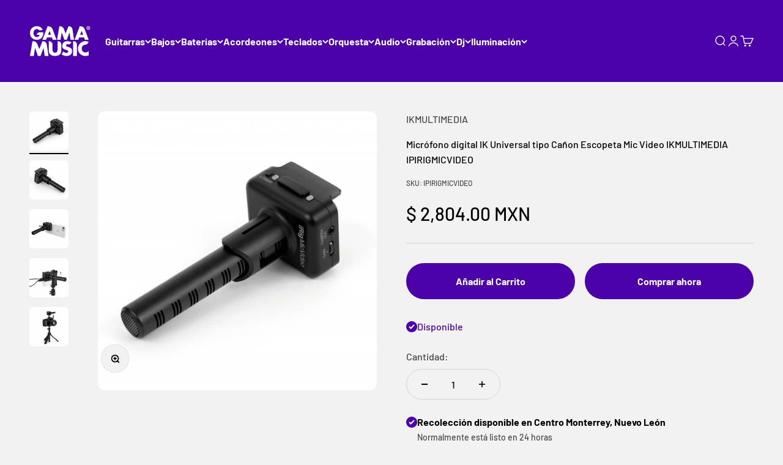

--- FILE ---
content_type: text/html; charset=utf-8
request_url: https://gamamusic.com/products/microfono-digital-ik-universal-tipo-canon-escopeta-mic-video
body_size: 58180
content:
<!doctype html>

<html class="no-js" lang="es" dir="ltr">
  <head>
    
    <!-- Google Tag Manager -->
<script>(function(w,d,s,l,i){w[l]=w[l]||[];w[l].push({'gtm.start':
new Date().getTime(),event:'gtm.js'});var f=d.getElementsByTagName(s)[0],
j=d.createElement(s),dl=l!='dataLayer'?'&l='+l:'';j.async=true;j.src=
'https://www.googletagmanager.com/gtm.js?id='+i+dl;f.parentNode.insertBefore(j,f);
})(window,document,'script','dataLayer','GTM-NQQCXS7C');</script>
<!-- End Google Tag Manager -->
 



    <meta charset="utf-8">
    <meta name="viewport" content="width=device-width, initial-scale=1.0, height=device-height, minimum-scale=1.0, maximum-scale=1.0">
    <meta name="theme-color" content="#4b02a9">

    <title>Micrófono digital IK Universal tipo Cañon Escopeta Mic Video IKMULTIME</title><meta name="description" content="El micrófono de cañón digital universal iRig Mic Video de IK Multimedia permite a los vloggers, YouTubers y videógrafos de correr y disparar capturar audio enfocado a alta resolución en prácticamente cualquier aplicación de video o audio en una computadora Mac / Windows o un dispositivo móvil iOS / Android.     Tipo de"><link rel="canonical" href="https://gamamusic.com/products/microfono-digital-ik-universal-tipo-canon-escopeta-mic-video">

    
<link rel="shortcut icon" href="//gamamusic.com/cdn/shop/files/fav-gama-music.png?v=1691694873&width=96">
      <link rel="apple-touch-icon" href="//gamamusic.com/cdn/shop/files/fav-gama-music.png?v=1691694873&width=180"><link rel="preconnect" href="https://cdn.shopify.com">
    <link rel="preconnect" href="https://fonts.shopifycdn.com" crossorigin>
    <link rel="dns-prefetch" href="https://productreviews.shopifycdn.com"><link rel="preload" href="//gamamusic.com/cdn/fonts/barlow/barlow_n7.691d1d11f150e857dcbc1c10ef03d825bc378d81.woff2" as="font" type="font/woff2" crossorigin><link rel="preload" href="//gamamusic.com/cdn/fonts/barlow/barlow_n5.a193a1990790eba0cc5cca569d23799830e90f07.woff2" as="font" type="font/woff2" crossorigin><meta property="og:type" content="product">
  <meta property="og:title" content="Micrófono digital IK Universal tipo Cañon Escopeta Mic Video IKMULTIMEDIA IPIRIGMICVIDEO">
  <meta property="product:price:amount" content="2,804.00">
  <meta property="product:price:currency" content="MXN"><meta property="og:image" content="http://gamamusic.com/cdn/shop/files/IPIRIGMICVIDEO-00.jpg?v=1690316405&width=2048">
  <meta property="og:image:secure_url" content="https://gamamusic.com/cdn/shop/files/IPIRIGMICVIDEO-00.jpg?v=1690316405&width=2048">
  <meta property="og:image:width" content="1000">
  <meta property="og:image:height" content="1000"><meta property="og:description" content="El micrófono de cañón digital universal iRig Mic Video de IK Multimedia permite a los vloggers, YouTubers y videógrafos de correr y disparar capturar audio enfocado a alta resolución en prácticamente cualquier aplicación de video o audio en una computadora Mac / Windows o un dispositivo móvil iOS / Android.     Tipo de"><meta property="og:url" content="https://gamamusic.com/products/microfono-digital-ik-universal-tipo-canon-escopeta-mic-video">
<meta property="og:site_name" content="Gama Music"><meta name="twitter:card" content="summary"><meta name="twitter:title" content="Micrófono digital IK Universal tipo Cañon Escopeta Mic Video IKMULTIMEDIA IPIRIGMICVIDEO">
  <meta name="twitter:description" content="El micrófono de cañón digital universal iRig Mic Video de IK Multimedia permite a los vloggers, YouTubers y videógrafos de correr y disparar capturar audio enfocado a alta resolución en prácticamente cualquier aplicación de video o audio en una computadora Mac / Windows o un dispositivo móvil iOS / Android.
 
 




Tipo de micrófono


Condensador




Mono / Estéreo


Mono




Patrón polar


Estilo escopeta supercardioide




Respuesta frecuente


20 Hz-20 kHz




SPL máximo


125dB




Energía


Alimentado por bus USB / batería (CR1632 no incluido)




Conector


1 x USB Micro-B, 1 x 1/8 &quot;(salida de cámara), 1 x 1/8&quot; (auriculares)




Dimensiones


5.12 &quot;x 2.17&quot;




Accesorios incluidos


Cable Lightning, Cable USB-C, Cable Micro-B, Montaje de zapata, Parabrisas



"><meta name="twitter:image" content="https://gamamusic.com/cdn/shop/files/IPIRIGMICVIDEO-00.jpg?crop=center&height=1200&v=1690316405&width=1200">
  <meta name="twitter:image:alt" content="">
  <script type="application/ld+json">
  {
    "@context": "https://schema.org",
    "@type": "Product",
    "productID": 8427759141152,
    "offers": [{
          "@type": "Offer",
          "name": "Micrófono digital IK Universal tipo Cañon Escopeta Mic Video IKMULTIMEDIA IPIRIGMICVIDEO",
          "availability":"https://schema.org/InStock",
          "price": 2804.0,
          "priceCurrency": "MXN",
          "priceValidUntil": "2026-01-30","sku": "IPIRIGMICVIDEO","gtin": "8025813798038","url": "https://gamamusic.com/products/microfono-digital-ik-universal-tipo-canon-escopeta-mic-video?variant=45625807339808"
        }
],"brand": {
      "@type": "Brand",
      "name": "IKMULTIMEDIA"
    },
    "name": "Micrófono digital IK Universal tipo Cañon Escopeta Mic Video IKMULTIMEDIA IPIRIGMICVIDEO",
    "description": "El micrófono de cañón digital universal iRig Mic Video de IK Multimedia permite a los vloggers, YouTubers y videógrafos de correr y disparar capturar audio enfocado a alta resolución en prácticamente cualquier aplicación de video o audio en una computadora Mac \/ Windows o un dispositivo móvil iOS \/ Android.\n \n \n\n\n\n\nTipo de micrófono\n\n\nCondensador\n\n\n\n\nMono \/ Estéreo\n\n\nMono\n\n\n\n\nPatrón polar\n\n\nEstilo escopeta supercardioide\n\n\n\n\nRespuesta frecuente\n\n\n20 Hz-20 kHz\n\n\n\n\nSPL máximo\n\n\n125dB\n\n\n\n\nEnergía\n\n\nAlimentado por bus USB \/ batería (CR1632 no incluido)\n\n\n\n\nConector\n\n\n1 x USB Micro-B, 1 x 1\/8 \"(salida de cámara), 1 x 1\/8\" (auriculares)\n\n\n\n\nDimensiones\n\n\n5.12 \"x 2.17\"\n\n\n\n\nAccesorios incluidos\n\n\nCable Lightning, Cable USB-C, Cable Micro-B, Montaje de zapata, Parabrisas\n\n\n\n",
    "category": "Micrófonos para grabación",
    "url": "https://gamamusic.com/products/microfono-digital-ik-universal-tipo-canon-escopeta-mic-video",
    "sku": "IPIRIGMICVIDEO","gtin": "8025813798038","weight": {
        "@type": "QuantitativeValue",
        "unitCode": "kg",
        "value": 6.0
      },"image": {
      "@type": "ImageObject",
      "url": "https://gamamusic.com/cdn/shop/files/IPIRIGMICVIDEO-00.jpg?v=1690316405&width=1024",
      "image": "https://gamamusic.com/cdn/shop/files/IPIRIGMICVIDEO-00.jpg?v=1690316405&width=1024",
      "name": "",
      "width": "1024",
      "height": "1024"
    }
  }
  </script>



  <script type="application/ld+json">
  {
    "@context": "https://schema.org",
    "@type": "BreadcrumbList",
  "itemListElement": [{
      "@type": "ListItem",
      "position": 1,
      "name": "Inicio",
      "item": "https://gamamusic.com"
    },{
          "@type": "ListItem",
          "position": 2,
          "name": "Micrófono digital IK Universal tipo Cañon Escopeta Mic Video IKMULTIMEDIA IPIRIGMICVIDEO",
          "item": "https://gamamusic.com/products/microfono-digital-ik-universal-tipo-canon-escopeta-mic-video"
        }]
  }
  </script>

<style>/* Typography (heading) */
  @font-face {
  font-family: Barlow;
  font-weight: 700;
  font-style: normal;
  font-display: fallback;
  src: url("//gamamusic.com/cdn/fonts/barlow/barlow_n7.691d1d11f150e857dcbc1c10ef03d825bc378d81.woff2") format("woff2"),
       url("//gamamusic.com/cdn/fonts/barlow/barlow_n7.4fdbb1cb7da0e2c2f88492243ffa2b4f91924840.woff") format("woff");
}

@font-face {
  font-family: Barlow;
  font-weight: 700;
  font-style: italic;
  font-display: fallback;
  src: url("//gamamusic.com/cdn/fonts/barlow/barlow_i7.50e19d6cc2ba5146fa437a5a7443c76d5d730103.woff2") format("woff2"),
       url("//gamamusic.com/cdn/fonts/barlow/barlow_i7.47e9f98f1b094d912e6fd631cc3fe93d9f40964f.woff") format("woff");
}

/* Typography (body) */
  @font-face {
  font-family: Barlow;
  font-weight: 500;
  font-style: normal;
  font-display: fallback;
  src: url("//gamamusic.com/cdn/fonts/barlow/barlow_n5.a193a1990790eba0cc5cca569d23799830e90f07.woff2") format("woff2"),
       url("//gamamusic.com/cdn/fonts/barlow/barlow_n5.ae31c82169b1dc0715609b8cc6a610b917808358.woff") format("woff");
}

@font-face {
  font-family: Barlow;
  font-weight: 500;
  font-style: italic;
  font-display: fallback;
  src: url("//gamamusic.com/cdn/fonts/barlow/barlow_i5.714d58286997b65cd479af615cfa9bb0a117a573.woff2") format("woff2"),
       url("//gamamusic.com/cdn/fonts/barlow/barlow_i5.0120f77e6447d3b5df4bbec8ad8c2d029d87fb21.woff") format("woff");
}

@font-face {
  font-family: Barlow;
  font-weight: 700;
  font-style: normal;
  font-display: fallback;
  src: url("//gamamusic.com/cdn/fonts/barlow/barlow_n7.691d1d11f150e857dcbc1c10ef03d825bc378d81.woff2") format("woff2"),
       url("//gamamusic.com/cdn/fonts/barlow/barlow_n7.4fdbb1cb7da0e2c2f88492243ffa2b4f91924840.woff") format("woff");
}

@font-face {
  font-family: Barlow;
  font-weight: 700;
  font-style: italic;
  font-display: fallback;
  src: url("//gamamusic.com/cdn/fonts/barlow/barlow_i7.50e19d6cc2ba5146fa437a5a7443c76d5d730103.woff2") format("woff2"),
       url("//gamamusic.com/cdn/fonts/barlow/barlow_i7.47e9f98f1b094d912e6fd631cc3fe93d9f40964f.woff") format("woff");
}

:root {
    /**
     * ---------------------------------------------------------------------
     * SPACING VARIABLES
     *
     * We are using a spacing inspired from frameworks like Tailwind CSS.
     * ---------------------------------------------------------------------
     */
    --spacing-0-5: 0.125rem; /* 2px */
    --spacing-1: 0.25rem; /* 4px */
    --spacing-1-5: 0.375rem; /* 6px */
    --spacing-2: 0.5rem; /* 8px */
    --spacing-2-5: 0.625rem; /* 10px */
    --spacing-3: 0.75rem; /* 12px */
    --spacing-3-5: 0.875rem; /* 14px */
    --spacing-4: 1rem; /* 16px */
    --spacing-4-5: 1.125rem; /* 18px */
    --spacing-5: 1.25rem; /* 20px */
    --spacing-5-5: 1.375rem; /* 22px */
    --spacing-6: 1.5rem; /* 24px */
    --spacing-6-5: 1.625rem; /* 26px */
    --spacing-7: 1.75rem; /* 28px */
    --spacing-7-5: 1.875rem; /* 30px */
    --spacing-8: 2rem; /* 32px */
    --spacing-8-5: 2.125rem; /* 34px */
    --spacing-9: 2.25rem; /* 36px */
    --spacing-9-5: 2.375rem; /* 38px */
    --spacing-10: 2.5rem; /* 40px */
    --spacing-11: 2.75rem; /* 44px */
    --spacing-12: 3rem; /* 48px */
    --spacing-14: 3.5rem; /* 56px */
    --spacing-16: 4rem; /* 64px */
    --spacing-18: 4.5rem; /* 72px */
    --spacing-20: 5rem; /* 80px */
    --spacing-24: 6rem; /* 96px */
    --spacing-28: 7rem; /* 112px */
    --spacing-32: 8rem; /* 128px */
    --spacing-36: 9rem; /* 144px */
    --spacing-40: 10rem; /* 160px */
    --spacing-44: 11rem; /* 176px */
    --spacing-48: 12rem; /* 192px */
    --spacing-52: 13rem; /* 208px */
    --spacing-56: 14rem; /* 224px */
    --spacing-60: 15rem; /* 240px */
    --spacing-64: 16rem; /* 256px */
    --spacing-72: 18rem; /* 288px */
    --spacing-80: 20rem; /* 320px */
    --spacing-96: 24rem; /* 384px */

    /* Container */
    --container-max-width: 1360px;
    --container-narrow-max-width: 1110px;
    --container-gutter: var(--spacing-5);
    --section-outer-spacing-block: var(--spacing-12);
    --section-inner-max-spacing-block: var(--spacing-10);
    --section-inner-spacing-inline: var(--container-gutter);
    --section-stack-spacing-block: var(--spacing-8);

    /* Grid gutter */
    --grid-gutter: var(--spacing-5);

    /* Product list settings */
    --product-list-row-gap: var(--spacing-8);
    --product-list-column-gap: var(--grid-gutter);

    /* Form settings */
    --input-gap: var(--spacing-2);
    --input-height: 2.625rem;
    --input-padding-inline: var(--spacing-4);

    /* Other sizes */
    --sticky-area-height: calc(var(--sticky-announcement-bar-enabled, 0) * var(--announcement-bar-height, 0px) + var(--sticky-header-enabled, 0) * var(--header-height, 0px));

    /* RTL support */
    --transform-logical-flip: 1;
    --transform-origin-start: left;
    --transform-origin-end: right;

    /**
     * ---------------------------------------------------------------------
     * TYPOGRAPHY
     * ---------------------------------------------------------------------
     */

    /* Font properties */
    --heading-font-family: Barlow, sans-serif;
    --heading-font-weight: 700;
    --heading-font-style: normal;
    --heading-text-transform: normal;
    --heading-letter-spacing: -0.01em;
    --text-font-family: Barlow, sans-serif;
    --text-font-weight: 500;
    --text-font-style: normal;
    --text-letter-spacing: 0.0em;

    /* Font sizes */
    --text-h0: 2.5rem;
    --text-h1: 1.75rem;
    --text-h2: 1.5rem;
    --text-h3: 1.375rem;
    --text-h4: 1.125rem;
    --text-h5: 1.125rem;
    --text-h6: 1rem;
    --text-xs: 0.6875rem;
    --text-sm: 0.75rem;
    --text-base: 0.875rem;
    --text-lg: 1.125rem;

    /**
     * ---------------------------------------------------------------------
     * COLORS
     * ---------------------------------------------------------------------
     */

    /* Color settings */--accent: 75 2 169;
    --text-primary: 0 0 0;
    --background-primary: 242 242 242;
    --dialog-background: 255 255 255;
    --border-color: var(--text-color, var(--text-primary)) / 0.12;

    /* Button colors */
    --button-background-primary: 75 2 169;
    --button-text-primary: 255 255 255;
    --button-background-secondary: 75 2 169;
    --button-text-secondary: 255 255 255;

    /* Status colors */
    --success-background: 233 225 245;
    --success-text: 75 2 169;
    --warning-background: 225 246 249;
    --warning-text: 4 180 207;
    --error-background: 254 231 231;
    --error-text: 248 58 58;

    /* Product colors */
    --on-sale-text: 231 3 3;
    --on-sale-badge-background: 231 3 3;
    --on-sale-badge-text: 255 255 255;
    --sold-out-badge-background: 75 2 169;
    --sold-out-badge-text: 255 255 255;
    --primary-badge-background: 75 2 169;
    --primary-badge-text: 255 255 255;
    --star-color: 75 2 169;
    --product-card-background: 255 255 255;
    --product-card-text: 0 0 0;

    /* Header colors */
    --header-background: 75 2 169;
    --header-text: 255 255 255;

    /* Footer colors */
    --footer-background: 255 255 255;
    --footer-text: 0 0 0;

    /* Rounded variables (used for border radius) */
    --rounded-xs: 0.25rem;
    --rounded-sm: 0.375rem;
    --rounded: 0.75rem;
    --rounded-lg: 1.5rem;
    --rounded-full: 9999px;

    --rounded-button: 3.75rem;
    --rounded-input: 0.5rem;

    /* Box shadow */
    --shadow-sm: 0 2px 8px rgb(var(--text-primary) / 0.1);
    --shadow: 0 5px 15px rgb(var(--text-primary) / 0.1);
    --shadow-md: 0 5px 30px rgb(var(--text-primary) / 0.1);
    --shadow-block: 0px 18px 50px rgb(var(--text-primary) / 0.1);

    /**
     * ---------------------------------------------------------------------
     * OTHER
     * ---------------------------------------------------------------------
     */

    --cursor-close-svg-url: url(//gamamusic.com/cdn/shop/t/8/assets/cursor-close.svg?v=147174565022153725511691012016);
    --cursor-zoom-in-svg-url: url(//gamamusic.com/cdn/shop/t/8/assets/cursor-zoom-in.svg?v=154953035094101115921691012016);
    --cursor-zoom-out-svg-url: url(//gamamusic.com/cdn/shop/t/8/assets/cursor-zoom-out.svg?v=16155520337305705181691012016);
    --checkmark-svg-url: url(//gamamusic.com/cdn/shop/t/8/assets/checkmark.svg?v=77552481021870063511691012016);
  }

  [dir="rtl"]:root {
    /* RTL support */
    --transform-logical-flip: -1;
    --transform-origin-start: right;
    --transform-origin-end: left;
  }

  @media screen and (min-width: 700px) {
    :root {
      /* Typography (font size) */
      --text-h0: 3.25rem;
      --text-h1: 2.25rem;
      --text-h2: 1.75rem;
      --text-h3: 1.625rem;
      --text-h4: 1.25rem;
      --text-h5: 1.25rem;
      --text-h6: 1.125rem;

      --text-xs: 0.75rem;
      --text-sm: 0.875rem;
      --text-base: 1.0rem;
      --text-lg: 1.25rem;

      /* Spacing */
      --container-gutter: 2rem;
      --section-outer-spacing-block: var(--spacing-16);
      --section-inner-max-spacing-block: var(--spacing-12);
      --section-inner-spacing-inline: var(--spacing-12);
      --section-stack-spacing-block: var(--spacing-12);

      /* Grid gutter */
      --grid-gutter: var(--spacing-6);

      /* Product list settings */
      --product-list-row-gap: var(--spacing-12);

      /* Form settings */
      --input-gap: 1rem;
      --input-height: 3.125rem;
      --input-padding-inline: var(--spacing-5);
    }
  }

  @media screen and (min-width: 1000px) {
    :root {
      /* Spacing settings */
      --container-gutter: var(--spacing-12);
      --section-outer-spacing-block: var(--spacing-18);
      --section-inner-max-spacing-block: var(--spacing-16);
      --section-inner-spacing-inline: var(--spacing-16);
      --section-stack-spacing-block: var(--spacing-12);
    }
  }

  @media screen and (min-width: 1150px) {
    :root {
      /* Spacing settings */
      --container-gutter: var(--spacing-12);
      --section-outer-spacing-block: var(--spacing-20);
      --section-inner-max-spacing-block: var(--spacing-16);
      --section-inner-spacing-inline: var(--spacing-16);
      --section-stack-spacing-block: var(--spacing-12);
    }
  }

  @media screen and (min-width: 1400px) {
    :root {
      /* Typography (font size) */
      --text-h0: 4rem;
      --text-h1: 3rem;
      --text-h2: 2.5rem;
      --text-h3: 1.75rem;
      --text-h4: 1.5rem;
      --text-h5: 1.25rem;
      --text-h6: 1.25rem;

      --section-outer-spacing-block: var(--spacing-24);
      --section-inner-max-spacing-block: var(--spacing-18);
      --section-inner-spacing-inline: var(--spacing-18);
    }
  }

  @media screen and (min-width: 1600px) {
    :root {
      --section-outer-spacing-block: var(--spacing-24);
      --section-inner-max-spacing-block: var(--spacing-20);
      --section-inner-spacing-inline: var(--spacing-20);
    }
  }

  /**
   * ---------------------------------------------------------------------
   * LIQUID DEPENDANT CSS
   *
   * Our main CSS is Liquid free, but some very specific features depend on
   * theme settings, so we have them here
   * ---------------------------------------------------------------------
   */@media screen and (pointer: fine) {
        .button:not([disabled]):hover, .btn:not([disabled]):hover, .shopify-payment-button__button--unbranded:not([disabled]):hover {
          --button-background-opacity: 0.85;
        }

        .button--subdued:not([disabled]):hover {
          --button-background: var(--text-color) / .05 !important;
        }
      }</style><script>
  document.documentElement.classList.replace('no-js', 'js');

  // This allows to expose several variables to the global scope, to be used in scripts
  window.themeVariables = {
    settings: {
      showPageTransition: true,
      headingApparition: "split_fade",
      pageType: "product",
      moneyFormat: "$ {{amount}}",
      moneyWithCurrencyFormat: "$ {{amount}} MXN",
      currencyCodeEnabled: true,
      cartType: "drawer",
      showDiscount: true,
      discountMode: "percentage"
    },

    strings: {
      accessibilityClose: "Cerrar",
      accessibilityNext: "Siguiente",
      accessibilityPrevious: "Anterior",
      addToCartButton: "Añadir al Carrito",
      soldOutButton: "Agotado",
      preOrderButton: "Pedido previo",
      unavailableButton: "No disponible",
      closeGallery: "Cerrar galería",
      zoomGallery: "Zoom",
      errorGallery: "No se puede cargar la imagen",
      soldOutBadge: "Agotado",
      discountBadge: "Ahorra @@",
      sku: "SKU:",
      searchNoResults: "No se encontraron resultados.",
      addOrderNote: "Añadir nota al pedido",
      editOrderNote: "Editar nota del pedido",
      shippingEstimatorNoResults: "No hacemos envíos a tu dirección.",
      shippingEstimatorOneResult: "Hay una tarifa de gastos de envío para tu dirección:",
      shippingEstimatorMultipleResults: "Hay varias tarifas de gastos de envío para tu dirección:",
      shippingEstimatorError: "Se produjo un error al recuperar las tarifas de gastos de envío:"
    },

    breakpoints: {
      'sm': 'screen and (min-width: 700px)',
      'md': 'screen and (min-width: 1000px)',
      'lg': 'screen and (min-width: 1150px)',
      'xl': 'screen and (min-width: 1400px)',

      'sm-max': 'screen and (max-width: 699px)',
      'md-max': 'screen and (max-width: 999px)',
      'lg-max': 'screen and (max-width: 1149px)',
      'xl-max': 'screen and (max-width: 1399px)'
    }
  };window.addEventListener('DOMContentLoaded', () => {
      const isReloaded = (window.performance.navigation && window.performance.navigation.type === 1) || window.performance.getEntriesByType('navigation').map((nav) => nav.type).includes('reload');

      if ('animate' in document.documentElement && window.matchMedia('(prefers-reduced-motion: no-preference)').matches && document.referrer.includes(location.host) && !isReloaded) {
        document.body.animate({opacity: [0, 1]}, {duration: 115, fill: 'forwards'});
      }
    });

    window.addEventListener('pageshow', (event) => {
      document.body.classList.remove('page-transition');

      if (event.persisted) {
        document.body.animate({opacity: [0, 1]}, {duration: 0, fill: 'forwards'});
      }
    });// For detecting native share
  document.documentElement.classList.add(`native-share--${navigator.share ? 'enabled' : 'disabled'}`);// We save the product ID in local storage to be eventually used for recently viewed section
    try {
      const recentlyViewedProducts = new Set(JSON.parse(localStorage.getItem('theme:recently-viewed-products') || '[]'));

      recentlyViewedProducts.delete(8427759141152); // Delete first to re-move the product
      recentlyViewedProducts.add(8427759141152);

      localStorage.setItem('theme:recently-viewed-products', JSON.stringify(Array.from(recentlyViewedProducts.values()).reverse()));
    } catch (e) {
      // Safari in private mode does not allow setting item, we silently fail
    }</script><script type="module" src="//gamamusic.com/cdn/shop/t/8/assets/vendor.min.js?v=20880576495916334881691011998"></script>
    <script type="module" src="//gamamusic.com/cdn/shop/t/8/assets/theme.js?v=149868540174706331951696887379"></script>
    <script type="module" src="//gamamusic.com/cdn/shop/t/8/assets/sections.js?v=10632608556073621321696887407"> </script>

    <script>
        (function(w,d,u){
                var s=d.createElement('script');s.async=true;s.src=u+'?'+(Date.now()/60000|0);
                var h=d.getElementsByTagName('script')[0];h.parentNode.insertBefore(s,h);
        })(window,document,'https://cdn.bitrix24.es/b13464557/crm/site_button/loader_1_22ca5u.js');
    </script>
    
    <script>window.performance && window.performance.mark && window.performance.mark('shopify.content_for_header.start');</script><meta name="facebook-domain-verification" content="cdsnj8ff6a1ic9sqwoz47ydi5k01ao">
<meta name="google-site-verification" content="whphLPMZOuXFZKT-jgutIvJLeY5ZcSUKB8IvkUwtYHo">
<meta id="shopify-digital-wallet" name="shopify-digital-wallet" content="/78188216608/digital_wallets/dialog">
<link rel="alternate" type="application/json+oembed" href="https://gamamusic.com/products/microfono-digital-ik-universal-tipo-canon-escopeta-mic-video.oembed">
<script async="async" src="/checkouts/internal/preloads.js?locale=es-MX"></script>
<script id="shopify-features" type="application/json">{"accessToken":"ba3f3b1ac65dec4e863d070166090e0b","betas":["rich-media-storefront-analytics"],"domain":"gamamusic.com","predictiveSearch":true,"shopId":78188216608,"locale":"es"}</script>
<script>var Shopify = Shopify || {};
Shopify.shop = "035b9e.myshopify.com";
Shopify.locale = "es";
Shopify.currency = {"active":"MXN","rate":"1.0"};
Shopify.country = "MX";
Shopify.theme = {"name":"Gama Music","id":156140568864,"schema_name":"Impact","schema_version":"4.3.4","theme_store_id":1190,"role":"main"};
Shopify.theme.handle = "null";
Shopify.theme.style = {"id":null,"handle":null};
Shopify.cdnHost = "gamamusic.com/cdn";
Shopify.routes = Shopify.routes || {};
Shopify.routes.root = "/";</script>
<script type="module">!function(o){(o.Shopify=o.Shopify||{}).modules=!0}(window);</script>
<script>!function(o){function n(){var o=[];function n(){o.push(Array.prototype.slice.apply(arguments))}return n.q=o,n}var t=o.Shopify=o.Shopify||{};t.loadFeatures=n(),t.autoloadFeatures=n()}(window);</script>
<script id="shop-js-analytics" type="application/json">{"pageType":"product"}</script>
<script defer="defer" async type="module" src="//gamamusic.com/cdn/shopifycloud/shop-js/modules/v2/client.init-shop-cart-sync_BSQ69bm3.es.esm.js"></script>
<script defer="defer" async type="module" src="//gamamusic.com/cdn/shopifycloud/shop-js/modules/v2/chunk.common_CIqZBrE6.esm.js"></script>
<script type="module">
  await import("//gamamusic.com/cdn/shopifycloud/shop-js/modules/v2/client.init-shop-cart-sync_BSQ69bm3.es.esm.js");
await import("//gamamusic.com/cdn/shopifycloud/shop-js/modules/v2/chunk.common_CIqZBrE6.esm.js");

  window.Shopify.SignInWithShop?.initShopCartSync?.({"fedCMEnabled":true,"windoidEnabled":true});

</script>
<script>(function() {
  var isLoaded = false;
  function asyncLoad() {
    if (isLoaded) return;
    isLoaded = true;
    var urls = ["https:\/\/cdn.nfcube.com\/instafeed-2e2ad627638ba3835165667b8ccc13fd.js?shop=035b9e.myshopify.com","https:\/\/chimpstatic.com\/mcjs-connected\/js\/users\/82d0ebd29606de135550d1494\/1bb57af0b7b94063e7b66337e.js?shop=035b9e.myshopify.com","https:\/\/app.facturama.mx\/Scripts\/source\/shopify\/loadScript.js?shop=035b9e.myshopify.com","https:\/\/app.facturama.mx\/Scripts\/source\/shopify\/dataClient.js?shop=035b9e.myshopify.com"];
    for (var i = 0; i < urls.length; i++) {
      var s = document.createElement('script');
      s.type = 'text/javascript';
      s.async = true;
      s.src = urls[i];
      var x = document.getElementsByTagName('script')[0];
      x.parentNode.insertBefore(s, x);
    }
  };
  if(window.attachEvent) {
    window.attachEvent('onload', asyncLoad);
  } else {
    window.addEventListener('load', asyncLoad, false);
  }
})();</script>
<script id="__st">var __st={"a":78188216608,"offset":-21600,"reqid":"259ef1d8-a36f-4b90-b714-f266ef7153f3-1768932072","pageurl":"gamamusic.com\/products\/microfono-digital-ik-universal-tipo-canon-escopeta-mic-video","u":"7aa56798cd6f","p":"product","rtyp":"product","rid":8427759141152};</script>
<script>window.ShopifyPaypalV4VisibilityTracking = true;</script>
<script id="captcha-bootstrap">!function(){'use strict';const t='contact',e='account',n='new_comment',o=[[t,t],['blogs',n],['comments',n],[t,'customer']],c=[[e,'customer_login'],[e,'guest_login'],[e,'recover_customer_password'],[e,'create_customer']],r=t=>t.map((([t,e])=>`form[action*='/${t}']:not([data-nocaptcha='true']) input[name='form_type'][value='${e}']`)).join(','),a=t=>()=>t?[...document.querySelectorAll(t)].map((t=>t.form)):[];function s(){const t=[...o],e=r(t);return a(e)}const i='password',u='form_key',d=['recaptcha-v3-token','g-recaptcha-response','h-captcha-response',i],f=()=>{try{return window.sessionStorage}catch{return}},m='__shopify_v',_=t=>t.elements[u];function p(t,e,n=!1){try{const o=window.sessionStorage,c=JSON.parse(o.getItem(e)),{data:r}=function(t){const{data:e,action:n}=t;return t[m]||n?{data:e,action:n}:{data:t,action:n}}(c);for(const[e,n]of Object.entries(r))t.elements[e]&&(t.elements[e].value=n);n&&o.removeItem(e)}catch(o){console.error('form repopulation failed',{error:o})}}const l='form_type',E='cptcha';function T(t){t.dataset[E]=!0}const w=window,h=w.document,L='Shopify',v='ce_forms',y='captcha';let A=!1;((t,e)=>{const n=(g='f06e6c50-85a8-45c8-87d0-21a2b65856fe',I='https://cdn.shopify.com/shopifycloud/storefront-forms-hcaptcha/ce_storefront_forms_captcha_hcaptcha.v1.5.2.iife.js',D={infoText:'Protegido por hCaptcha',privacyText:'Privacidad',termsText:'Términos'},(t,e,n)=>{const o=w[L][v],c=o.bindForm;if(c)return c(t,g,e,D).then(n);var r;o.q.push([[t,g,e,D],n]),r=I,A||(h.body.append(Object.assign(h.createElement('script'),{id:'captcha-provider',async:!0,src:r})),A=!0)});var g,I,D;w[L]=w[L]||{},w[L][v]=w[L][v]||{},w[L][v].q=[],w[L][y]=w[L][y]||{},w[L][y].protect=function(t,e){n(t,void 0,e),T(t)},Object.freeze(w[L][y]),function(t,e,n,w,h,L){const[v,y,A,g]=function(t,e,n){const i=e?o:[],u=t?c:[],d=[...i,...u],f=r(d),m=r(i),_=r(d.filter((([t,e])=>n.includes(e))));return[a(f),a(m),a(_),s()]}(w,h,L),I=t=>{const e=t.target;return e instanceof HTMLFormElement?e:e&&e.form},D=t=>v().includes(t);t.addEventListener('submit',(t=>{const e=I(t);if(!e)return;const n=D(e)&&!e.dataset.hcaptchaBound&&!e.dataset.recaptchaBound,o=_(e),c=g().includes(e)&&(!o||!o.value);(n||c)&&t.preventDefault(),c&&!n&&(function(t){try{if(!f())return;!function(t){const e=f();if(!e)return;const n=_(t);if(!n)return;const o=n.value;o&&e.removeItem(o)}(t);const e=Array.from(Array(32),(()=>Math.random().toString(36)[2])).join('');!function(t,e){_(t)||t.append(Object.assign(document.createElement('input'),{type:'hidden',name:u})),t.elements[u].value=e}(t,e),function(t,e){const n=f();if(!n)return;const o=[...t.querySelectorAll(`input[type='${i}']`)].map((({name:t})=>t)),c=[...d,...o],r={};for(const[a,s]of new FormData(t).entries())c.includes(a)||(r[a]=s);n.setItem(e,JSON.stringify({[m]:1,action:t.action,data:r}))}(t,e)}catch(e){console.error('failed to persist form',e)}}(e),e.submit())}));const S=(t,e)=>{t&&!t.dataset[E]&&(n(t,e.some((e=>e===t))),T(t))};for(const o of['focusin','change'])t.addEventListener(o,(t=>{const e=I(t);D(e)&&S(e,y())}));const B=e.get('form_key'),M=e.get(l),P=B&&M;t.addEventListener('DOMContentLoaded',(()=>{const t=y();if(P)for(const e of t)e.elements[l].value===M&&p(e,B);[...new Set([...A(),...v().filter((t=>'true'===t.dataset.shopifyCaptcha))])].forEach((e=>S(e,t)))}))}(h,new URLSearchParams(w.location.search),n,t,e,['guest_login'])})(!0,!0)}();</script>
<script integrity="sha256-4kQ18oKyAcykRKYeNunJcIwy7WH5gtpwJnB7kiuLZ1E=" data-source-attribution="shopify.loadfeatures" defer="defer" src="//gamamusic.com/cdn/shopifycloud/storefront/assets/storefront/load_feature-a0a9edcb.js" crossorigin="anonymous"></script>
<script data-source-attribution="shopify.dynamic_checkout.dynamic.init">var Shopify=Shopify||{};Shopify.PaymentButton=Shopify.PaymentButton||{isStorefrontPortableWallets:!0,init:function(){window.Shopify.PaymentButton.init=function(){};var t=document.createElement("script");t.src="https://gamamusic.com/cdn/shopifycloud/portable-wallets/latest/portable-wallets.es.js",t.type="module",document.head.appendChild(t)}};
</script>
<script data-source-attribution="shopify.dynamic_checkout.buyer_consent">
  function portableWalletsHideBuyerConsent(e){var t=document.getElementById("shopify-buyer-consent"),n=document.getElementById("shopify-subscription-policy-button");t&&n&&(t.classList.add("hidden"),t.setAttribute("aria-hidden","true"),n.removeEventListener("click",e))}function portableWalletsShowBuyerConsent(e){var t=document.getElementById("shopify-buyer-consent"),n=document.getElementById("shopify-subscription-policy-button");t&&n&&(t.classList.remove("hidden"),t.removeAttribute("aria-hidden"),n.addEventListener("click",e))}window.Shopify?.PaymentButton&&(window.Shopify.PaymentButton.hideBuyerConsent=portableWalletsHideBuyerConsent,window.Shopify.PaymentButton.showBuyerConsent=portableWalletsShowBuyerConsent);
</script>
<script>
  function portableWalletsCleanup(e){e&&e.src&&console.error("Failed to load portable wallets script "+e.src);var t=document.querySelectorAll("shopify-accelerated-checkout .shopify-payment-button__skeleton, shopify-accelerated-checkout-cart .wallet-cart-button__skeleton"),e=document.getElementById("shopify-buyer-consent");for(let e=0;e<t.length;e++)t[e].remove();e&&e.remove()}function portableWalletsNotLoadedAsModule(e){e instanceof ErrorEvent&&"string"==typeof e.message&&e.message.includes("import.meta")&&"string"==typeof e.filename&&e.filename.includes("portable-wallets")&&(window.removeEventListener("error",portableWalletsNotLoadedAsModule),window.Shopify.PaymentButton.failedToLoad=e,"loading"===document.readyState?document.addEventListener("DOMContentLoaded",window.Shopify.PaymentButton.init):window.Shopify.PaymentButton.init())}window.addEventListener("error",portableWalletsNotLoadedAsModule);
</script>

<script type="module" src="https://gamamusic.com/cdn/shopifycloud/portable-wallets/latest/portable-wallets.es.js" onError="portableWalletsCleanup(this)" crossorigin="anonymous"></script>
<script nomodule>
  document.addEventListener("DOMContentLoaded", portableWalletsCleanup);
</script>

<script id='scb4127' type='text/javascript' async='' src='https://gamamusic.com/cdn/shopifycloud/privacy-banner/storefront-banner.js'></script><link id="shopify-accelerated-checkout-styles" rel="stylesheet" media="screen" href="https://gamamusic.com/cdn/shopifycloud/portable-wallets/latest/accelerated-checkout-backwards-compat.css" crossorigin="anonymous">
<style id="shopify-accelerated-checkout-cart">
        #shopify-buyer-consent {
  margin-top: 1em;
  display: inline-block;
  width: 100%;
}

#shopify-buyer-consent.hidden {
  display: none;
}

#shopify-subscription-policy-button {
  background: none;
  border: none;
  padding: 0;
  text-decoration: underline;
  font-size: inherit;
  cursor: pointer;
}

#shopify-subscription-policy-button::before {
  box-shadow: none;
}

      </style>

<script>window.performance && window.performance.mark && window.performance.mark('shopify.content_for_header.end');</script>
<link href="//gamamusic.com/cdn/shop/t/8/assets/theme.css?v=165476918875060646471693956069" rel="stylesheet" type="text/css" media="all" /><script>window.is_hulkpo_installed=false</script><!-- BEGIN app block: shopify://apps/mercado-pago-antifraud-plus/blocks/embed-block/b19ea721-f94a-4308-bee5-0057c043bac5 -->
<!-- BEGIN app snippet: send-melidata-report --><script>
  const MLD_IS_DEV = false;
  const CART_TOKEN_KEY = 'cartToken';
  const USER_SESSION_ID_KEY = 'pf_user_session_id';
  const EVENT_TYPE = 'event';
  const MLD_PLATFORM_NAME = 'shopify';
  const PLATFORM_VERSION = '1.0.0';
  const MLD_PLUGIN_VERSION = '0.1.0';
  const NAVIGATION_DATA_PATH = 'pf/navigation_data';
  const MELIDATA_TRACKS_URL = 'https://api.mercadopago.com/v1/plugins/melidata/tracks';
  const BUSINESS_NAME = 'mercadopago';
  const MLD_MELI_SESSION_ID_KEY = 'meli_session_id';
  const EVENT_NAME = 'navigation_data'

  const SEND_MELIDATA_REPORT_NAME = MLD_IS_DEV ? 'send_melidata_report_test' : 'send_melidata_report';
  const SUCCESS_SENDING_MELIDATA_REPORT_VALUE = 'SUCCESS_SENDING_MELIDATA_REPORT';
  const FAILED_SENDING_MELIDATA_REPORT_VALUE = 'FAILED_SENDING_MELIDATA_REPORT';

  const userAgent = navigator.userAgent;
  const startTime = Date.now();
  const deviceId = sessionStorage.getItem(MLD_MELI_SESSION_ID_KEY) ?? '';
  const cartToken = localStorage.getItem(CART_TOKEN_KEY) ?? '';
  const userSessionId = generateUserSessionId();
  const shopId = __st?.a ?? '';
  const shopUrl = Shopify?.shop ?? '';
  const country = Shopify?.country ?? '';

  const siteIdMap = {
    BR: 'MLB',
    MX: 'MLM',
    CO: 'MCO',
    CL: 'MLC',
    UY: 'MLU',
    PE: 'MPE',
    AR: 'MLA',
  };

  function getSiteId() {
    return siteIdMap[country] ?? 'MLB';
  }

  function detectBrowser() {
    switch (true) {
      case /Edg/.test(userAgent):
        return 'Microsoft Edge';
      case /Chrome/.test(userAgent) && !/Edg/.test(userAgent):
        return 'Chrome';
      case /Firefox/.test(userAgent):
        return 'Firefox';
      case /Safari/.test(userAgent) && !/Chrome/.test(userAgent):
        return 'Safari';
      case /Opera/.test(userAgent) || /OPR/.test(userAgent):
        return 'Opera';
      case /Trident/.test(userAgent) || /MSIE/.test(userAgent):
        return 'Internet Explorer';
      case /Edge/.test(userAgent):
        return 'Microsoft Edge (Legacy)';
      default:
        return 'Unknown';
    }
  }

  function detectDevice() {
    switch (true) {
      case /android/i.test(userAgent):
        return '/mobile/android';
      case /iPad|iPhone|iPod/.test(userAgent):
        return '/mobile/ios';
      case /mobile/i.test(userAgent):
        return '/mobile';
      default:
        return '/web/desktop';
    }
  }

  function getPageTimeCount() {
    const endTime = Date.now();
    const timeSpent = endTime - startTime;
    return timeSpent;
  }

  function buildURLPath(fullUrl) {
    try {
      const url = new URL(fullUrl);
      return url.pathname;
    } catch (error) {
      return '';
    }
  }

  function generateUUID() {
    return 'pf-' + Date.now() + '-' + Math.random().toString(36).substring(2, 9);
  }

  function generateUserSessionId() {
    const uuid = generateUUID();
    const userSessionId = sessionStorage.getItem(USER_SESSION_ID_KEY);
    if (!userSessionId) {
      sessionStorage.setItem(USER_SESSION_ID_KEY, uuid);
      return uuid;
    }
    return userSessionId;
  }

  function sendMelidataReport() {
    try {
      const payload = {
        platform: {
          name: MLD_PLATFORM_NAME,
          version: PLATFORM_VERSION,
          uri: '/',
          location: '/',
        },
        plugin: {
          version: MLD_PLUGIN_VERSION,
        },
        user: {
          uid: userSessionId,
        },
        application: {
          business: BUSINESS_NAME,
          site_id: getSiteId(),
          version: PLATFORM_VERSION,
        },
        device: {
          platform: detectDevice(),
        },
        events: [
          {
            path: NAVIGATION_DATA_PATH,
            id: userSessionId,
            type: EVENT_TYPE,
            user_local_timestamp: new Date().toISOString(),
            metadata_type: EVENT_TYPE,
            metadata: {
              event: {
                element: 'window',
                action: 'load',
                target: 'body',
                label: EVENT_NAME,
              },
              configs: [
                {
                  config_name: 'page_time',
                  new_value: getPageTimeCount().toString(),
                },
                {
                  config_name: 'shop',
                  new_value: shopUrl,
                },
                {
                  config_name: 'shop_id',
                  new_value: String(shopId),
                },
                {
                  config_name: 'pf_user_session_id',
                  new_value: userSessionId,
                },
                {
                  config_name: 'current_page',
                  new_value: location.pathname,
                },
                {
                  config_name: 'last_page',
                  new_value: buildURLPath(document.referrer),
                },
                {
                  config_name: 'is_device_generated',
                  new_value: String(!!deviceId),
                },
                {
                  config_name: 'browser',
                  new_value: detectBrowser(),
                },
                {
                  config_name: 'cart_token',
                  new_value: cartToken.slice(1, -1),
                },
              ],
            },
          },
        ],
      };

      const success = navigator.sendBeacon(MELIDATA_TRACKS_URL, JSON.stringify(payload));
      if (success) {
        registerDatadogEvent(SEND_MELIDATA_REPORT_NAME, SUCCESS_SENDING_MELIDATA_REPORT_VALUE, `[${EVENT_NAME}]`, shopUrl);
      } else {
        registerDatadogEvent(SEND_MELIDATA_REPORT_NAME, FAILED_SENDING_MELIDATA_REPORT_VALUE, `[${EVENT_NAME}]`, shopUrl);
      }
    } catch (error) {
      registerDatadogEvent(SEND_MELIDATA_REPORT_NAME, FAILED_SENDING_MELIDATA_REPORT_VALUE, `[${EVENT_NAME}]: ${error}`, shopUrl);
    }
  }
  window.addEventListener('beforeunload', sendMelidataReport);
</script><!-- END app snippet -->
<!-- END app block --><!-- BEGIN app block: shopify://apps/o-request-a-quote/blocks/omgrfq_script/5f4ac0e6-8a57-4f3d-853e-0194eab86273 --><script
  id="omgrfq-script"
  type='text/javascript'
  data-type="custom">
    if ((typeof window.jQuery === 'undefined')) {<!-- BEGIN app snippet: omg-jquery -->
    (function(){"use strict";var C=document,D=window,st=C.documentElement,L=C.createElement.bind(C),ft=L("div"),q=L("table"),Mt=L("tbody"),ot=L("tr"),H=Array.isArray,S=Array.prototype,Dt=S.concat,U=S.filter,at=S.indexOf,ct=S.map,Bt=S.push,ht=S.slice,z=S.some,_t=S.splice,Pt=/^#(?:[\w-]|\\.|[^\x00-\xa0])*$/,Ht=/^\.(?:[\w-]|\\.|[^\x00-\xa0])*$/,$t=/<.+>/,jt=/^\w+$/;function J(t,n){var r=It(n);return!t||!r&&!A(n)&&!c(n)?[]:!r&&Ht.test(t)?n.getElementsByClassName(t.slice(1).replace(/\\/g,"")):!r&&jt.test(t)?n.getElementsByTagName(t):n.querySelectorAll(t)}var dt=function(){function t(n,r){if(n){if(Y(n))return n;var i=n;if(g(n)){var e=r||C;if(i=Pt.test(n)&&A(e)?e.getElementById(n.slice(1).replace(/\\/g,"")):$t.test(n)?yt(n):Y(e)?e.find(n):g(e)?o(e).find(n):J(n,e),!i)return}else if(O(n))return this.ready(n);(i.nodeType||i===D)&&(i=[i]),this.length=i.length;for(var s=0,f=this.length;s<f;s++)this[s]=i[s]}}return t.prototype.init=function(n,r){return new t(n,r)},t}(),u=dt.prototype,o=u.init;o.fn=o.prototype=u,u.length=0,u.splice=_t,typeof Symbol=="function"&&(u[Symbol.iterator]=S[Symbol.iterator]);function Y(t){return t instanceof dt}function B(t){return!!t&&t===t.window}function A(t){return!!t&&t.nodeType===9}function It(t){return!!t&&t.nodeType===11}function c(t){return!!t&&t.nodeType===1}function Ft(t){return!!t&&t.nodeType===3}function Wt(t){return typeof t=="boolean"}function O(t){return typeof t=="function"}function g(t){return typeof t=="string"}function v(t){return t===void 0}function P(t){return t===null}function lt(t){return!isNaN(parseFloat(t))&&isFinite(t)}function G(t){if(typeof t!="object"||t===null)return!1;var n=Object.getPrototypeOf(t);return n===null||n===Object.prototype}o.isWindow=B,o.isFunction=O,o.isArray=H,o.isNumeric=lt,o.isPlainObject=G;function d(t,n,r){if(r){for(var i=t.length;i--;)if(n.call(t[i],i,t[i])===!1)return t}else if(G(t))for(var e=Object.keys(t),i=0,s=e.length;i<s;i++){var f=e[i];if(n.call(t[f],f,t[f])===!1)return t}else for(var i=0,s=t.length;i<s;i++)if(n.call(t[i],i,t[i])===!1)return t;return t}o.each=d,u.each=function(t){return d(this,t)},u.empty=function(){return this.each(function(t,n){for(;n.firstChild;)n.removeChild(n.firstChild)})};var qt=/\S+/g;function j(t){return g(t)?t.match(qt)||[]:[]}u.toggleClass=function(t,n){var r=j(t),i=!v(n);return this.each(function(e,s){c(s)&&d(r,function(f,a){i?n?s.classList.add(a):s.classList.remove(a):s.classList.toggle(a)})})},u.addClass=function(t){return this.toggleClass(t,!0)},u.removeAttr=function(t){var n=j(t);return this.each(function(r,i){c(i)&&d(n,function(e,s){i.removeAttribute(s)})})};function Ut(t,n){if(t){if(g(t)){if(arguments.length<2){if(!this[0]||!c(this[0]))return;var r=this[0].getAttribute(t);return P(r)?void 0:r}return v(n)?this:P(n)?this.removeAttr(t):this.each(function(e,s){c(s)&&s.setAttribute(t,n)})}for(var i in t)this.attr(i,t[i]);return this}}u.attr=Ut,u.removeClass=function(t){return arguments.length?this.toggleClass(t,!1):this.attr("class","")},u.hasClass=function(t){return!!t&&z.call(this,function(n){return c(n)&&n.classList.contains(t)})},u.get=function(t){return v(t)?ht.call(this):(t=Number(t),this[t<0?t+this.length:t])},u.eq=function(t){return o(this.get(t))},u.first=function(){return this.eq(0)},u.last=function(){return this.eq(-1)};function zt(t){return v(t)?this.get().map(function(n){return c(n)||Ft(n)?n.textContent:""}).join(""):this.each(function(n,r){c(r)&&(r.textContent=t)})}u.text=zt;function T(t,n,r){if(c(t)){var i=D.getComputedStyle(t,null);return r?i.getPropertyValue(n)||void 0:i[n]||t.style[n]}}function E(t,n){return parseInt(T(t,n),10)||0}function gt(t,n){return E(t,"border".concat(n?"Left":"Top","Width"))+E(t,"padding".concat(n?"Left":"Top"))+E(t,"padding".concat(n?"Right":"Bottom"))+E(t,"border".concat(n?"Right":"Bottom","Width"))}var X={};function Jt(t){if(X[t])return X[t];var n=L(t);C.body.insertBefore(n,null);var r=T(n,"display");return C.body.removeChild(n),X[t]=r!=="none"?r:"block"}function vt(t){return T(t,"display")==="none"}function pt(t,n){var r=t&&(t.matches||t.webkitMatchesSelector||t.msMatchesSelector);return!!r&&!!n&&r.call(t,n)}function I(t){return g(t)?function(n,r){return pt(r,t)}:O(t)?t:Y(t)?function(n,r){return t.is(r)}:t?function(n,r){return r===t}:function(){return!1}}u.filter=function(t){var n=I(t);return o(U.call(this,function(r,i){return n.call(r,i,r)}))};function x(t,n){return n?t.filter(n):t}u.detach=function(t){return x(this,t).each(function(n,r){r.parentNode&&r.parentNode.removeChild(r)}),this};var Yt=/^\s*<(\w+)[^>]*>/,Gt=/^<(\w+)\s*\/?>(?:<\/\1>)?$/,mt={"*":ft,tr:Mt,td:ot,th:ot,thead:q,tbody:q,tfoot:q};function yt(t){if(!g(t))return[];if(Gt.test(t))return[L(RegExp.$1)];var n=Yt.test(t)&&RegExp.$1,r=mt[n]||mt["*"];return r.innerHTML=t,o(r.childNodes).detach().get()}o.parseHTML=yt,u.has=function(t){var n=g(t)?function(r,i){return J(t,i).length}:function(r,i){return i.contains(t)};return this.filter(n)},u.not=function(t){var n=I(t);return this.filter(function(r,i){return(!g(t)||c(i))&&!n.call(i,r,i)})};function R(t,n,r,i){for(var e=[],s=O(n),f=i&&I(i),a=0,y=t.length;a<y;a++)if(s){var h=n(t[a]);h.length&&Bt.apply(e,h)}else for(var p=t[a][n];p!=null&&!(i&&f(-1,p));)e.push(p),p=r?p[n]:null;return e}function bt(t){return t.multiple&&t.options?R(U.call(t.options,function(n){return n.selected&&!n.disabled&&!n.parentNode.disabled}),"value"):t.value||""}function Xt(t){return arguments.length?this.each(function(n,r){var i=r.multiple&&r.options;if(i||Ot.test(r.type)){var e=H(t)?ct.call(t,String):P(t)?[]:[String(t)];i?d(r.options,function(s,f){f.selected=e.indexOf(f.value)>=0},!0):r.checked=e.indexOf(r.value)>=0}else r.value=v(t)||P(t)?"":t}):this[0]&&bt(this[0])}u.val=Xt,u.is=function(t){var n=I(t);return z.call(this,function(r,i){return n.call(r,i,r)})},o.guid=1;function w(t){return t.length>1?U.call(t,function(n,r,i){return at.call(i,n)===r}):t}o.unique=w,u.add=function(t,n){return o(w(this.get().concat(o(t,n).get())))},u.children=function(t){return x(o(w(R(this,function(n){return n.children}))),t)},u.parent=function(t){return x(o(w(R(this,"parentNode"))),t)},u.index=function(t){var n=t?o(t)[0]:this[0],r=t?this:o(n).parent().children();return at.call(r,n)},u.closest=function(t){var n=this.filter(t);if(n.length)return n;var r=this.parent();return r.length?r.closest(t):n},u.siblings=function(t){return x(o(w(R(this,function(n){return o(n).parent().children().not(n)}))),t)},u.find=function(t){return o(w(R(this,function(n){return J(t,n)})))};var Kt=/^\s*<!(?:\[CDATA\[|--)|(?:\]\]|--)>\s*$/g,Qt=/^$|^module$|\/(java|ecma)script/i,Vt=["type","src","nonce","noModule"];function Zt(t,n){var r=o(t);r.filter("script").add(r.find("script")).each(function(i,e){if(Qt.test(e.type)&&st.contains(e)){var s=L("script");s.text=e.textContent.replace(Kt,""),d(Vt,function(f,a){e[a]&&(s[a]=e[a])}),n.head.insertBefore(s,null),n.head.removeChild(s)}})}function kt(t,n,r,i,e){i?t.insertBefore(n,r?t.firstChild:null):t.nodeName==="HTML"?t.parentNode.replaceChild(n,t):t.parentNode.insertBefore(n,r?t:t.nextSibling),e&&Zt(n,t.ownerDocument)}function N(t,n,r,i,e,s,f,a){return d(t,function(y,h){d(o(h),function(p,M){d(o(n),function(b,W){var rt=r?M:W,it=r?W:M,m=r?p:b;kt(rt,m?it.cloneNode(!0):it,i,e,!m)},a)},f)},s),n}u.after=function(){return N(arguments,this,!1,!1,!1,!0,!0)},u.append=function(){return N(arguments,this,!1,!1,!0)};function tn(t){if(!arguments.length)return this[0]&&this[0].innerHTML;if(v(t))return this;var n=/<script[\s>]/.test(t);return this.each(function(r,i){c(i)&&(n?o(i).empty().append(t):i.innerHTML=t)})}u.html=tn,u.appendTo=function(t){return N(arguments,this,!0,!1,!0)},u.wrapInner=function(t){return this.each(function(n,r){var i=o(r),e=i.contents();e.length?e.wrapAll(t):i.append(t)})},u.before=function(){return N(arguments,this,!1,!0)},u.wrapAll=function(t){for(var n=o(t),r=n[0];r.children.length;)r=r.firstElementChild;return this.first().before(n),this.appendTo(r)},u.wrap=function(t){return this.each(function(n,r){var i=o(t)[0];o(r).wrapAll(n?i.cloneNode(!0):i)})},u.insertAfter=function(t){return N(arguments,this,!0,!1,!1,!1,!1,!0)},u.insertBefore=function(t){return N(arguments,this,!0,!0)},u.prepend=function(){return N(arguments,this,!1,!0,!0,!0,!0)},u.prependTo=function(t){return N(arguments,this,!0,!0,!0,!1,!1,!0)},u.contents=function(){return o(w(R(this,function(t){return t.tagName==="IFRAME"?[t.contentDocument]:t.tagName==="TEMPLATE"?t.content.childNodes:t.childNodes})))},u.next=function(t,n,r){return x(o(w(R(this,"nextElementSibling",n,r))),t)},u.nextAll=function(t){return this.next(t,!0)},u.nextUntil=function(t,n){return this.next(n,!0,t)},u.parents=function(t,n){return x(o(w(R(this,"parentElement",!0,n))),t)},u.parentsUntil=function(t,n){return this.parents(n,t)},u.prev=function(t,n,r){return x(o(w(R(this,"previousElementSibling",n,r))),t)},u.prevAll=function(t){return this.prev(t,!0)},u.prevUntil=function(t,n){return this.prev(n,!0,t)},u.map=function(t){return o(Dt.apply([],ct.call(this,function(n,r){return t.call(n,r,n)})))},u.clone=function(){return this.map(function(t,n){return n.cloneNode(!0)})},u.offsetParent=function(){return this.map(function(t,n){for(var r=n.offsetParent;r&&T(r,"position")==="static";)r=r.offsetParent;return r||st})},u.slice=function(t,n){return o(ht.call(this,t,n))};var nn=/-([a-z])/g;function K(t){return t.replace(nn,function(n,r){return r.toUpperCase()})}u.ready=function(t){var n=function(){return setTimeout(t,0,o)};return C.readyState!=="loading"?n():C.addEventListener("DOMContentLoaded",n),this},u.unwrap=function(){return this.parent().each(function(t,n){if(n.tagName!=="BODY"){var r=o(n);r.replaceWith(r.children())}}),this},u.offset=function(){var t=this[0];if(t){var n=t.getBoundingClientRect();return{top:n.top+D.pageYOffset,left:n.left+D.pageXOffset}}},u.position=function(){var t=this[0];if(t){var n=T(t,"position")==="fixed",r=n?t.getBoundingClientRect():this.offset();if(!n){for(var i=t.ownerDocument,e=t.offsetParent||i.documentElement;(e===i.body||e===i.documentElement)&&T(e,"position")==="static";)e=e.parentNode;if(e!==t&&c(e)){var s=o(e).offset();r.top-=s.top+E(e,"borderTopWidth"),r.left-=s.left+E(e,"borderLeftWidth")}}return{top:r.top-E(t,"marginTop"),left:r.left-E(t,"marginLeft")}}};var Et={class:"className",contenteditable:"contentEditable",for:"htmlFor",readonly:"readOnly",maxlength:"maxLength",tabindex:"tabIndex",colspan:"colSpan",rowspan:"rowSpan",usemap:"useMap"};u.prop=function(t,n){if(t){if(g(t))return t=Et[t]||t,arguments.length<2?this[0]&&this[0][t]:this.each(function(i,e){e[t]=n});for(var r in t)this.prop(r,t[r]);return this}},u.removeProp=function(t){return this.each(function(n,r){delete r[Et[t]||t]})};var rn=/^--/;function Q(t){return rn.test(t)}var V={},en=ft.style,un=["webkit","moz","ms"];function sn(t,n){if(n===void 0&&(n=Q(t)),n)return t;if(!V[t]){var r=K(t),i="".concat(r[0].toUpperCase()).concat(r.slice(1)),e="".concat(r," ").concat(un.join("".concat(i," "))).concat(i).split(" ");d(e,function(s,f){if(f in en)return V[t]=f,!1})}return V[t]}var fn={animationIterationCount:!0,columnCount:!0,flexGrow:!0,flexShrink:!0,fontWeight:!0,gridArea:!0,gridColumn:!0,gridColumnEnd:!0,gridColumnStart:!0,gridRow:!0,gridRowEnd:!0,gridRowStart:!0,lineHeight:!0,opacity:!0,order:!0,orphans:!0,widows:!0,zIndex:!0};function wt(t,n,r){return r===void 0&&(r=Q(t)),!r&&!fn[t]&&lt(n)?"".concat(n,"px"):n}function on(t,n){if(g(t)){var r=Q(t);return t=sn(t,r),arguments.length<2?this[0]&&T(this[0],t,r):t?(n=wt(t,n,r),this.each(function(e,s){c(s)&&(r?s.style.setProperty(t,n):s.style[t]=n)})):this}for(var i in t)this.css(i,t[i]);return this}u.css=on;function Ct(t,n){try{return t(n)}catch{return n}}var an=/^\s+|\s+$/;function St(t,n){var r=t.dataset[n]||t.dataset[K(n)];return an.test(r)?r:Ct(JSON.parse,r)}function cn(t,n,r){r=Ct(JSON.stringify,r),t.dataset[K(n)]=r}function hn(t,n){if(!t){if(!this[0])return;var r={};for(var i in this[0].dataset)r[i]=St(this[0],i);return r}if(g(t))return arguments.length<2?this[0]&&St(this[0],t):v(n)?this:this.each(function(e,s){cn(s,t,n)});for(var i in t)this.data(i,t[i]);return this}u.data=hn;function Tt(t,n){var r=t.documentElement;return Math.max(t.body["scroll".concat(n)],r["scroll".concat(n)],t.body["offset".concat(n)],r["offset".concat(n)],r["client".concat(n)])}d([!0,!1],function(t,n){d(["Width","Height"],function(r,i){var e="".concat(n?"outer":"inner").concat(i);u[e]=function(s){if(this[0])return B(this[0])?n?this[0]["inner".concat(i)]:this[0].document.documentElement["client".concat(i)]:A(this[0])?Tt(this[0],i):this[0]["".concat(n?"offset":"client").concat(i)]+(s&&n?E(this[0],"margin".concat(r?"Top":"Left"))+E(this[0],"margin".concat(r?"Bottom":"Right")):0)}})}),d(["Width","Height"],function(t,n){var r=n.toLowerCase();u[r]=function(i){if(!this[0])return v(i)?void 0:this;if(!arguments.length)return B(this[0])?this[0].document.documentElement["client".concat(n)]:A(this[0])?Tt(this[0],n):this[0].getBoundingClientRect()[r]-gt(this[0],!t);var e=parseInt(i,10);return this.each(function(s,f){if(c(f)){var a=T(f,"boxSizing");f.style[r]=wt(r,e+(a==="border-box"?gt(f,!t):0))}})}});var Rt="___cd";u.toggle=function(t){return this.each(function(n,r){if(c(r)){var i=vt(r),e=v(t)?i:t;e?(r.style.display=r[Rt]||"",vt(r)&&(r.style.display=Jt(r.tagName))):i||(r[Rt]=T(r,"display"),r.style.display="none")}})},u.hide=function(){return this.toggle(!1)},u.show=function(){return this.toggle(!0)};var xt="___ce",Z=".",k={focus:"focusin",blur:"focusout"},Nt={mouseenter:"mouseover",mouseleave:"mouseout"},dn=/^(mouse|pointer|contextmenu|drag|drop|click|dblclick)/i;function tt(t){return Nt[t]||k[t]||t}function nt(t){var n=t.split(Z);return[n[0],n.slice(1).sort()]}u.trigger=function(t,n){if(g(t)){var r=nt(t),i=r[0],e=r[1],s=tt(i);if(!s)return this;var f=dn.test(s)?"MouseEvents":"HTMLEvents";t=C.createEvent(f),t.initEvent(s,!0,!0),t.namespace=e.join(Z),t.___ot=i}t.___td=n;var a=t.___ot in k;return this.each(function(y,h){a&&O(h[t.___ot])&&(h["___i".concat(t.type)]=!0,h[t.___ot](),h["___i".concat(t.type)]=!1),h.dispatchEvent(t)})};function Lt(t){return t[xt]=t[xt]||{}}function ln(t,n,r,i,e){var s=Lt(t);s[n]=s[n]||[],s[n].push([r,i,e]),t.addEventListener(n,e)}function At(t,n){return!n||!z.call(n,function(r){return t.indexOf(r)<0})}function F(t,n,r,i,e){var s=Lt(t);if(n)s[n]&&(s[n]=s[n].filter(function(f){var a=f[0],y=f[1],h=f[2];if(e&&h.guid!==e.guid||!At(a,r)||i&&i!==y)return!0;t.removeEventListener(n,h)}));else for(n in s)F(t,n,r,i,e)}u.off=function(t,n,r){var i=this;if(v(t))this.each(function(s,f){!c(f)&&!A(f)&&!B(f)||F(f)});else if(g(t))O(n)&&(r=n,n=""),d(j(t),function(s,f){var a=nt(f),y=a[0],h=a[1],p=tt(y);i.each(function(M,b){!c(b)&&!A(b)&&!B(b)||F(b,p,h,n,r)})});else for(var e in t)this.off(e,t[e]);return this},u.remove=function(t){return x(this,t).detach().off(),this},u.replaceWith=function(t){return this.before(t).remove()},u.replaceAll=function(t){return o(t).replaceWith(this),this};function gn(t,n,r,i,e){var s=this;if(!g(t)){for(var f in t)this.on(f,n,r,t[f],e);return this}return g(n)||(v(n)||P(n)?n="":v(r)?(r=n,n=""):(i=r,r=n,n="")),O(i)||(i=r,r=void 0),i?(d(j(t),function(a,y){var h=nt(y),p=h[0],M=h[1],b=tt(p),W=p in Nt,rt=p in k;b&&s.each(function(it,m){if(!(!c(m)&&!A(m)&&!B(m))){var et=function(l){if(l.target["___i".concat(l.type)])return l.stopImmediatePropagation();if(!(l.namespace&&!At(M,l.namespace.split(Z)))&&!(!n&&(rt&&(l.target!==m||l.___ot===b)||W&&l.relatedTarget&&m.contains(l.relatedTarget)))){var ut=m;if(n){for(var _=l.target;!pt(_,n);)if(_===m||(_=_.parentNode,!_))return;ut=_}Object.defineProperty(l,"currentTarget",{configurable:!0,get:function(){return ut}}),Object.defineProperty(l,"delegateTarget",{configurable:!0,get:function(){return m}}),Object.defineProperty(l,"data",{configurable:!0,get:function(){return r}});var bn=i.call(ut,l,l.___td);e&&F(m,b,M,n,et),bn===!1&&(l.preventDefault(),l.stopPropagation())}};et.guid=i.guid=i.guid||o.guid++,ln(m,b,M,n,et)}})}),this):this}u.on=gn;function vn(t,n,r,i){return this.on(t,n,r,i,!0)}u.one=vn;var pn=/\r?\n/g;function mn(t,n){return"&".concat(encodeURIComponent(t),"=").concat(encodeURIComponent(n.replace(pn,`\r
    `)))}var yn=/file|reset|submit|button|image/i,Ot=/radio|checkbox/i;u.serialize=function(){var t="";return this.each(function(n,r){d(r.elements||[r],function(i,e){if(!(e.disabled||!e.name||e.tagName==="FIELDSET"||yn.test(e.type)||Ot.test(e.type)&&!e.checked)){var s=bt(e);if(!v(s)){var f=H(s)?s:[s];d(f,function(a,y){t+=mn(e.name,y)})}}})}),t.slice(1)},typeof exports<"u"?module.exports=o:D.cash=o})();
<!-- END app snippet -->// app
        window.OMGJquery = window.cash
    } else {
        window.OMGJquery = window.jQuery
    }

    var OMGRFQConfigs = {};
    var omgrfq_productCollection = [];
    var OMGRFQ_localization = {
        language: {
            iso_code: "es",
            name: "Español",
        }
    };
    window.OMGIsUsingMigrate = true;
    var countAppendPrice = 0
    let OMGRFQB2bSettings = {}<!-- BEGIN app snippet: omgrfq_classDefinePosition -->
function getElementsCollectionsPage() {
    const selectors = [
        ".grid__item--collection-template",
        ".grid--uniform .grid__item > .grid-product__content",
        ".card-list .card-list__column .card",
        ".grid-uniform .grid__item",
        ".grid-uniform .grid-item",
        ".collage-grid__row .grid-product",
        ".product-card .product-card__content",
        ".card-wrapper .card > .card__content",
        ".card-wrapper > .card-information",
        ".product__grid-item .product-wrap",
        ".productgrid--items .productgrid--item",
        ".product-block > .product-block__inner",
        ".list-item.product-list-item",
        ".product-block .block-inner",
        ".product-list--collection .product-item",
        "#main-collection-product-grid [class^='#column']",
        ".collection-grid .grid-product",
        '.grid--uniform .grid__item',
        '.main-content .grid .grid__item.four-fifths',
        '.ecom-collection__product-item',
        '.modal-content > .product--outer',
    ]

    return selectors.join(',')
}

function OMGQuotesPriceClass() {
    const selectors = [
        'product-price .price',
        '#productPrice-product-template',
        '.modal_price',
        '.product-form--price-wrapper',
        '.product-single__price',
        '.product_single_price',
        '.product-single__price-product-template',
        '.product-pricing',
        '.product__price-container',
        '.product--price',
        '.product-price',
        '.product-prices',
        '.product__price',
        '.price-box',
        '.price-container',
        '.price-list',
        '.product-detail .price-area',
        '.price_outer',
        '#product-price',
        '.price_range',
        '.detail-price',
        '.product-single__form-price',
        '.data-price-wrapper',
        ".priceProduct",
        "#ProductPrice",
        ".product-single__meta-list",
        ".product-single__prices",
        ".ProductMeta__PriceList",
        ".tt-price",
        '.single_product__price',
        '.pricearea',
        '.product-item-caption-price',
        '.product--price-wrapper',
        '.product-card__price',
        '.product-card__availability',
        '.productitem--price',
        '.boost-pfs-filter-product-item-price',
        '.price_wrapper',
        '.product-list-item-price',
        '.grid-product__price',
        '.product_price',
        '.grid-product__price-wrap',
        '.product-item__price',
        '.price-product',
        '.product-price__price',
        '.product-item__price-wrapper',
        '.product__prices',
        '.product-item--price',
        '.grid-link__meta',
        '.list-meta',
        '.ProductItem .ProductItem__PriceList',
        '.product-item__price-list',
        '.product-thumb-caption-price',
        '.product-card__price-wrapper',
        '.card__price',
        '.card__availability',
        "#main-collection-product-grid [class^='#product-card-price']",
        '.grid__item span[itemprop="price"]',
        '.f\\:product-single__block-product-price',
        '.ecom-product-single__price',
        '.ecom-collection__product-prices',
        '.productitem--price',
        '.modal_price',
        '.variant-item__quantity .quantity.cart-quantity',
        '.variant-item__price .price',
        '.variant-item__totals .price',
        '.totals__product-total',
        '.product-form-installment',
        '.product-pricing',
        '.t4s-product-price',
        '.prices',
        '.price',
    ];

    return selectors.join(",");
}

function OMGQuotesTitleClass() {
    const selectors = [
        '.product-single__title',
        '.product-title',
        '.product-single h2',
        '.product-name',
        '.product__heading',
        '.product-header',
        '.detail-info h1',
        '#product-description h1',
        '.product__title',
        '.product-meta__title',
        '#productInfo-product h1',
        '.product-detail .title',
        '.section_title',
        '.product-info-inner h1.page-heading',
        '.product_title',
        '.product_name',
        '.ProductMeta__Title',
        '.tt-title',
        '.single_product__title',
        '.product-item-caption-title',
        '.section__title',
        '.f\\:product-single__block-product-title',
        '.ecom-product__heading',
        '.product-item__title',
        '.product-details_title',
        '.item-title',
        '.view-product-title+div h1',
        '.product-information h1',
        '.shopify-product-form',
    ];

    return selectors.join(',');
}

function OMGQuotesDescriptionClass() {
    const selectors = [
        'rte-formatter',
        '.product-single__description',
        '.short-description',
        '.product-description',
        '.description',
        '.short-des',
        '.product-details__description',
        '.product-desc',
        '#product-description .rte',
        '.product__description',
        '.product_description',
        '.product-block-list__item--description',
        '.tabs__product-page',
        '.pr_short_des',
        '.product-single__desc',
        '.product-tabs',
        '.site-box-content .rte',
        '.product-simple-tab',
        '.product_section .description',
        '.ProductMeta__Description',
        '.tt-collapse-block',
        '.product-single .detail-bottom',
        '.short-description-detail',
        '.dt-sc-tabs-container',
        '.product-thumbnail__price',
        '.collapsibles-wrapper',
        '.product-description-tabs',
        '.product-single__content-text',
        '.product-tabs',
        '.f\\:product-single__block-product-description',
        '.ecom-product-single__description',
        '.product__description-container',
        '.product-details .accordion',
        '#main-product details',
    ];

    return selectors.join(',');
}

function OMGQuotesCollectionCartClass() {
    const selectors = [
        '.btn.product-btn',
        '.product-item .action form',
        '.btn.add-to-cart-btn',
        '.boost-pfs-addtocart-wrapper',
        '.productitem--action',
        '.btn-cart',
        '.product-form .product-add',
        '.button--add-to-cart',
        '.product-item__action-button',
        '.blog-read-more',
        '.tt-btn-addtocart',
        '.pr_atc_',
        '.product-add-cart',
        '.productgrid--items .productgrid--item button.productitem--action-atc',
        '.add_to_cart_button',
        '.product-item__action-list',
        '.quick-add__submit',
        '.ecom-product-single__add-to-cart',
        '.ecom-collection__product-simple-add-to-cart',
        '.product-form--atc-button',
    ];

    return selectors.join(',');
}
<!-- END app snippet -->

    
    
    
    OMGRFQConfigs = {"store":"035b9e.myshopify.com","app_url":"https:\/\/apps.quotesnap.net","app_url_old":"","settings":{"general_settings":{"email_vat":0,"added_code":1,"calendar_lang":"en","redirect_link":"","vat_form_text":"Vat","calendar_theme":"material_blue","customize_data":{"isDefault":false,"button_view_history_quotes":{"color":"rgba(255, 255, 255, 1)","bg_color":"rgba(32, 34, 35, 1)","font_size":"Default","text_bold":0,"text_align":"center","text_italic":0,"text_underline":0,"stroke_enable":0,"stroke_size":"Default","stroke_color":"rgba(255, 201, 107, 1)","shadow_enable":0,"hover_enable":0,"hover_font_size":"Default","hover_font_color":"rgba(255, 255, 255, 1)","hover_border_radius":"Default","hover_bg_color":"rgba(255, 206, 122, 1)","hover_stroke_size":"Default","hover_stroke_color":"rgba(255, 206, 122, 1)","border_radius":"Default"},"button_view_quotes":{"color":"rgba(255, 255, 255, 1)","bg_color":"rgba(32, 34, 35, 1)","font_size":"Default","text_bold":0,"text_align":"center","text_italic":0,"text_underline":0,"stroke_enable":0,"stroke_size":"Default","stroke_color":"rgba(255, 201, 107, 1)","shadow_enable":0,"hover_enable":0,"hover_font_size":"Default","hover_font_color":"rgba(255, 255, 255, 1)","hover_border_radius":"Default","hover_bg_color":"rgba(255, 206, 122, 1)","hover_stroke_size":"Default","hover_stroke_color":"rgba(255, 206, 122, 1)","border_radius":"Default"},"button_add_quote":{"color":"rgba(255, 255, 255, 1)","bg_color":"rgba(75, 2, 169, 1)","font_size":"16px","text_bold":1,"text_align":"center","text_italic":0,"text_underline":0,"stroke_enable":1,"stroke_size":"0px","stroke_color":"rgba(32, 34, 35, 1)","shadow_enable":0,"hover_enable":1,"hover_font_size":"Default","hover_font_color":"rgba(255, 255, 255, 1)","hover_border_radius":"25px","hover_bg_color":"rgba(100, 38, 180, 1)","hover_stroke_size":"0px","hover_stroke_color":"rgba(255, 206, 122, 1)","border_radius":"25px"}},"submit_all_cart":0,"user_confirm_email":0,"view_button_manual":0,"redirect_continue_btn":"","unsuccess_submit_mess":"Error when submitting a quote request!","add_quote_success_mess":"Add product to quote successfully!","user_confirm_email_text":"Your confirm quote has been sent into your email","request_quote_page_title_text":"Request A Quote","allow_out_stock":1,"custom_css":"","allow_collection_button":1,"position_button":"price","custom_element_position":"","show_on_product":1,"hide_price":1,"hide_add_cart":1,"hide_price_collection":1,"hide_add_cart_collection":1,"form_data":[{"id":485676,"max":20,"min":0,"req":1,"send":1,"type":"text","input":"text","label":"Nombre","width":50,"conditions":[],"placeholder":"Ingresa tu nombre","use_condition":0},{"id":705799,"max":100,"min":0,"req":1,"send":1,"type":"email","input":"text","label":"Correo","width":50,"conditions":[],"placeholder":"Dirección de correo electrónico","use_condition":0},{"id":256662,"max":20,"min":0,"req":1,"type":"phone","input":"text","label":"Teléfono","width":50,"conditions":[],"placeholder":"Número","defaultValue":"","use_condition":0},{"id":567180,"max":100,"min":0,"req":1,"send":1,"type":"textarea","input":"text","label":"Colonia y código postal de envío","width":100,"conditions":[],"placeholder":"Colonia, Código Postal","use_condition":0}],"product_addition_in_form":0,"ggsite_key":{"v2":"","v3":""},"type_recaptcha":0,"use_google_recaptcha":0,"sku_text":"SKU","product_text":"PRODUCTO","price_text":"PRICE","option_text":"Option","message_text":"NOTES","quantity_text":"CANTIDAD","total_form_text":"Subtotal","show_product_sku":0,"show_total_price":0,"total_price_text":"TOTAL PRICE","hide_option_table":0,"hide_remove_table":0,"offered_price_text":"WISHED PRICE","show_offered_price":0,"show_product_price":0,"hide_quantity_table":0,"message_placeholder":"Enter your notes","properties_form_text":"Properties","show_product_message":0,"show_properties_form":0,"show_total_price_products":0,"popup_shopping_mess":"Continúa comprando","popup_header_list_quote":"Solicitud de Cotización","submitting_quote_mess":"Enviar Solicitud","submitting_position":"right","empty_quote_mess":"¡Tu cotización está vacía actualmente!","popup_header_empty_quote":"Lista vacía","empty_quote_image":1,"continue_shopping_empty_label":"Continuar Comprando","illustration_image_empty":"","tracking_source":0,"viewed_products":0,"show_app_in_page":1,"auto_create_draft":0,"customer_data_sync":0,"choosen_page":0,"submit_quote_button":"Solicitud enviada","success_submit_mess":"Gracias en breve te contactaremos","popup_header_submited_quote":"Solicitud enviada","continue_shopping_submit_label":"Continuar comprando","request_submit_image":1,"illustration_image_submited":"","type_request_submit":"full-size","toast_message_request_submit":"","enable_customer_type_selector":0,"type_quote_form":"popup","submit_form_add_one":1,"submit_form_add_one_text":"Only add 1 product to your submit quote form","toast_message_success":"Your quote is successfully added","toast_display_duration":3,"view_form_submit":null,"use_multiple_language":false,"appearance":null,"button_translations":{"en":{"id":2541,"shop":"035b9e.myshopify.com","type":"dtc","lang_code":"EN","lang_name":"English","is_default":1,"translations":{"button_label":"Request for quote","display_a_toast_message":"Your quote is successfully added","get_instant_quote_message":"Quote submitted","validation_message_max_qty":"You can only request up to {max_quantity}","validation_message_min_qty":"You need to request at least {min_quantity}"},"created_at":"2025-12-22T17:15:10.000000Z","updated_at":"2025-12-22T17:15:10.000000Z"},"default":{"id":2541,"shop":"035b9e.myshopify.com","type":"dtc","lang_code":"EN","lang_name":"English","is_default":1,"translations":{"button_label":"Request for quote","display_a_toast_message":"Your quote is successfully added","get_instant_quote_message":"Quote submitted","validation_message_max_qty":"You can only request up to {max_quantity}","validation_message_min_qty":"You need to request at least {min_quantity}"},"created_at":"2025-12-22T17:15:10.000000Z","updated_at":"2025-12-22T17:15:10.000000Z"}},"button_translations_b2b":{"en":{"id":2542,"shop":"035b9e.myshopify.com","type":"b2b","lang_code":"EN","lang_name":"English","is_default":1,"translations":{"button_label":"Request for quote","display_a_toast_message":"Your quote is successfully added","get_instant_quote_message":"Quote submitted","validation_message_max_qty":"You can only request up to {max_quantity}","validation_message_min_qty":"You need to request at least {min_quantity}"},"created_at":"2025-12-22T17:15:10.000000Z","updated_at":"2025-12-22T17:15:10.000000Z"},"default":{"id":2542,"shop":"035b9e.myshopify.com","type":"b2b","lang_code":"EN","lang_name":"English","is_default":1,"translations":{"button_label":"Request for quote","display_a_toast_message":"Your quote is successfully added","get_instant_quote_message":"Quote submitted","validation_message_max_qty":"You can only request up to {max_quantity}","validation_message_min_qty":"You need to request at least {min_quantity}"},"created_at":"2025-12-22T17:15:10.000000Z","updated_at":"2025-12-22T17:15:10.000000Z"}},"button_quantity_limit":{"id":641,"shop":"035b9e.myshopify.com","type":"dtc","active":false,"applied_product_type":0,"min_quantity":1,"max_quantity":0,"max_same_as_inventory":false,"allow_submit_out_of_stock":false,"created_at":"2025-12-22T17:15:10.000000Z","updated_at":"2025-12-22T17:15:10.000000Z"},"button_quantity_limit_b2b":{"id":642,"shop":"035b9e.myshopify.com","type":"b2b","active":false,"applied_product_type":0,"min_quantity":1,"max_quantity":0,"max_same_as_inventory":false,"allow_submit_out_of_stock":false,"created_at":"2025-12-22T17:15:10.000000Z","updated_at":"2025-12-22T17:15:10.000000Z"},"show_next_cart_history":0,"view_quote_history_position":{"side":"right","margin_top":{"unit":"px","amount":210}},"view_history_quotes_mess":"View History Quote","show_history_quotes_button":0,"show_next_cart":1,"view_quote_position":{"side":"next_cart","margin_top":{"unit":"px","amount":35}},"view_quote_mess":"View Quote","show_view_button":0,"show_view_button_empty":0,"button_text":"Solicitar Cotización"},"integrate":"{\"quantity\":false}","hide_price_settings":{"follow_quote":1,"hide_price":1,"hide_add_cart":1,"hide_price_collection":1,"hide_add_cart_collection":1,"applied_products_mode":1,"applied_customers_mode":1,"to_see_price":1,"hide_price_show_text":"El costo de este producto es en base al envío, solicita el costo de este modelo.","applied_products_tags":[],"applied_customers_tags":[],"applied_customers_country":[],"applied_specific_products":[],"applied_products_collections":[]},"support_settings":{"price_element":"","loading_element":"","collection_element":"","list_collection_data":{"index":{"all":{"class_append":"","product_per_page":12}},"search":{"class_append":"","product_per_page":12},"collection":{"class_append":"","product_per_page":12}},"price_element_collection":"","add_cart_collection_element":"","hide_price_cart_button_immediately":""},"multiple_form_settings":{"translations":{"en":{"id":14835,"lang_code":"EN","lang_name":"English","shop":"035b9e.myshopify.com","type":"dtc","translations":{"edit_label":"Edit","note_title":"Note","billing_title":"Billing Address","company_title":"Company","contact_title":"Contact Information","products_title":"Products","select_product":"Select","shipping_title":"Shipping address","search_products":"Search products","company_id_title":"Company ID","no_results_found":"No results found","add_product_label":"Add product","information_title":"Contact information","no_products_found":"No products found","register_as_label":"Register as","billing_city_label":"City","company_name_label":"Company name","location_b2b_title":"Location","location_dtc_title":"Address","payment_term_title":"Payment terms","auto_fill_help_text":"Login to auto-fill your registered information","billing_state_label":"State","email_address_label":"Email address","shipping_city_label":"City","contact_person_title":"Contact person","shipping_state_label":"State","billing_address_label":"Address","billing_company_label":"Company\/attention","billing_country_label":"Country\/region","shipping_address_label":"Address","shipping_company_label":"Company\/attention","shipping_country_label":"Country\/region","add_product_modal_title":"Select products","billing_last_name_label":"Last name","company_id_place_holder":"Enter your company ID","contact_last_name_label":"Last name","shipping_use_as_billing":"Use as billing address","billing_first_name_label":"First name","company_name_placeholder":"Enter your company name","contact_first_name_label":"First name","placeholder_billing_city":"Enter your city","shipping_last_name_label":"Last name","billing_postal_code_label":"Postal Code","contact_and_company_title":"Contact & company","email_address_placeholder":"Enter your email","placeholder_billing_state":"Enter your state","placeholder_shipping_city":"Enter your city","shipping_first_name_label":"First name","billing_phone_number_label":"Phone number","close_modal_select_product":"Close","contact_phone_number_label":"Phone number","placeholder_shipping_state":"Enter your state","shipping_postal_code_label":"Postal Code","placeholder_billing_address":"Enter your address","placeholder_billing_company":"Enter your company\/attention","placeholder_billing_country":"Enter your country\/region","shipping_phone_number_label":"Phone number","placeholder_shipping_address":"Enter your address","placeholder_shipping_company":"Enter your company\/attention","placeholder_shipping_country":"Enter your country\/region","placeholder_billing_last_name":"Enter your last name","placeholder_contact_last_name":"Enter your last name","placeholder_billing_first_name":"Enter your first name","placeholder_contact_first_name":"Enter your first name","placeholder_shipping_last_name":"Enter your last name","placeholder_billing_postal_code":"Enter your postal code","placeholder_shipping_first_name":"Enter your first name","placeholder_billing_phone_number":"Enter your phone number","placeholder_contact_phone_number":"Enter your phone number","placeholder_shipping_postal_code":"Enter your postal code","placeholder_shipping_phone_number":"Enter your phone number"},"form_step_1":[],"form_step_2":[],"is_default":true,"created_at":"2025-11-13T23:44:41.000000Z","updated_at":"2025-11-13T23:44:41.000000Z"},"default":{"id":14835,"lang_code":"EN","lang_name":"English","shop":"035b9e.myshopify.com","type":"dtc","translations":{"edit_label":"Edit","note_title":"Note","billing_title":"Billing Address","company_title":"Company","contact_title":"Contact Information","products_title":"Products","select_product":"Select","shipping_title":"Shipping address","search_products":"Search products","company_id_title":"Company ID","no_results_found":"No results found","add_product_label":"Add product","information_title":"Contact information","no_products_found":"No products found","register_as_label":"Register as","billing_city_label":"City","company_name_label":"Company name","location_b2b_title":"Location","location_dtc_title":"Address","payment_term_title":"Payment terms","auto_fill_help_text":"Login to auto-fill your registered information","billing_state_label":"State","email_address_label":"Email address","shipping_city_label":"City","contact_person_title":"Contact person","shipping_state_label":"State","billing_address_label":"Address","billing_company_label":"Company\/attention","billing_country_label":"Country\/region","shipping_address_label":"Address","shipping_company_label":"Company\/attention","shipping_country_label":"Country\/region","add_product_modal_title":"Select products","billing_last_name_label":"Last name","company_id_place_holder":"Enter your company ID","contact_last_name_label":"Last name","shipping_use_as_billing":"Use as billing address","billing_first_name_label":"First name","company_name_placeholder":"Enter your company name","contact_first_name_label":"First name","placeholder_billing_city":"Enter your city","shipping_last_name_label":"Last name","billing_postal_code_label":"Postal Code","contact_and_company_title":"Contact & company","email_address_placeholder":"Enter your email","placeholder_billing_state":"Enter your state","placeholder_shipping_city":"Enter your city","shipping_first_name_label":"First name","billing_phone_number_label":"Phone number","close_modal_select_product":"Close","contact_phone_number_label":"Phone number","placeholder_shipping_state":"Enter your state","shipping_postal_code_label":"Postal Code","placeholder_billing_address":"Enter your address","placeholder_billing_company":"Enter your company\/attention","placeholder_billing_country":"Enter your country\/region","shipping_phone_number_label":"Phone number","placeholder_shipping_address":"Enter your address","placeholder_shipping_company":"Enter your company\/attention","placeholder_shipping_country":"Enter your country\/region","placeholder_billing_last_name":"Enter your last name","placeholder_contact_last_name":"Enter your last name","placeholder_billing_first_name":"Enter your first name","placeholder_contact_first_name":"Enter your first name","placeholder_shipping_last_name":"Enter your last name","placeholder_billing_postal_code":"Enter your postal code","placeholder_shipping_first_name":"Enter your first name","placeholder_billing_phone_number":"Enter your phone number","placeholder_contact_phone_number":"Enter your phone number","placeholder_shipping_postal_code":"Enter your postal code","placeholder_shipping_phone_number":"Enter your phone number"},"form_step_1":[],"form_step_2":[],"is_default":true,"created_at":"2025-11-13T23:44:41.000000Z","updated_at":"2025-11-13T23:44:41.000000Z"}}},"limit_file_size":10,"have_branding":0,"is_plan_b2b":true,"condition_product_rule":{"automate_kind_condition":"AND","enable_all_products":0,"enable_automate_products":0,"enable_manual_products":1,"manual_products":[{"shop":"035b9e.myshopify.com","product_id":"10147926507808","product_title":"Yamaha YDP105WHSET Arius Piano Digital","product_handle":"piano-digital-arius-ydp105whset","product_variant":{"id":"51064674156832","title":"Default Title","product_id":"10147926507808","admin_graphql_api_id":"gid:\/\/shopify\/ProductVariant\/51064674156832"},"product_variant_id":"51064674156832","title":"Yamaha YDP105WHSET Arius Piano Digital","id":"10147926507808"},{"shop":"035b9e.myshopify.com","product_id":"10146289287456","product_title":"Superbright NEO3XT Pantalla de Exterior","product_handle":"pantalla-lite-pro-neo3xt-de-exterior","product_variant":{"id":"51055639265568","title":"Default Title","product_id":"10146289287456","admin_graphql_api_id":"gid:\/\/shopify\/ProductVariant\/51055639265568"},"product_variant_id":"51055639265568","title":"Superbright NEO3XT Pantalla de Exterior","id":"10146289287456"},{"shop":"035b9e.myshopify.com","product_id":"10147926606112","product_title":"Yamaha CLP835WBSET Piano Clavinova Blanco","product_handle":"piano-clavinova-yamaha-clp835wbset-blanco","product_variant":{"id":"51064674222368","title":"Default Title","product_id":"10147926606112","admin_graphql_api_id":"gid:\/\/shopify\/ProductVariant\/51064674222368"},"product_variant_id":"51064674222368","title":"Yamaha CLP835WBSET Piano Clavinova Blanco","id":"10147926606112"},{"shop":"035b9e.myshopify.com","product_id":"10147990503712","product_title":"Presonus 2779114202 Bafle Cdl12P Constant Directivity Sound Reinforcement Loudspeaker Mx Line Array","product_handle":"bafle-presonus-2779114202-cdl12p-lounspeaker-mx-line-array","product_variant":{"id":"51064962122016","title":"Default Title","product_id":"10147990503712","admin_graphql_api_id":"gid:\/\/shopify\/ProductVariant\/51064962122016"},"product_variant_id":"51064962122016","title":"Presonus 2779114202 Bafle Cdl12P Constant Directivity Sound Reinforcement Loudspeaker Mx Line Array","id":"10147990503712"},{"shop":"035b9e.myshopify.com","product_id":"8427812716832","product_title":"Piano Digital Yamaha YDP105Bset Arius Negro YDP105BSET","product_handle":"piano-digital-yamaha-ydp105bset-arius-negro","product_variant":{"id":"45625890799904","title":"Default Title","product_id":"8427812716832","admin_graphql_api_id":"gid:\/\/shopify\/ProductVariant\/45625890799904"},"product_variant_id":"45625890799904","title":"Piano Digital Yamaha YDP105Bset Arius Negro YDP105BSET","id":"8427812716832"},{"shop":"035b9e.myshopify.com","product_id":"10109502062880","product_title":"Roland Vad316Kit Batería Eléctrica V-Drums","product_handle":"roland-vad316kit-bateria-electrica-v-drums","product_variant":{"id":"50899175801120","title":"Default Title","product_id":"10109502062880","admin_graphql_api_id":"gid:\/\/shopify\/ProductVariant\/50899175801120"},"product_variant_id":"50899175801120","title":"Roland Vad316Kit Batería Eléctrica V-Drums","id":"10109502062880"},{"shop":"035b9e.myshopify.com","product_id":"10069605548320","product_title":"EAW EAWRSX12 Subwoofer Activo Doble De 12\" Eaw Black","product_handle":"eaw-eawrsx12-subwoofer-activo-doble-de-12-eaw-black","product_variant":{"id":"50783899681056","title":"Default Title","product_id":"10069605548320","admin_graphql_api_id":"gid:\/\/shopify\/ProductVariant\/50783899681056"},"product_variant_id":"50783899681056","title":"EAW EAWRSX12 Subwoofer Activo Doble De 12\" Eaw Black","id":"10069605548320"},{"shop":"035b9e.myshopify.com","product_id":"9703937278240","product_title":"Eaw EAWRSX12M Bafle Monitor 12 2 Vias","product_handle":"eaw-eawrsx12m-bafle-monitor-12-2-vias","product_variant":{"id":"49497545507104","title":"Default Title","product_id":"9703937278240","admin_graphql_api_id":"gid:\/\/shopify\/ProductVariant\/49497545507104"},"product_variant_id":"49497545507104","title":"Eaw EAWRSX12M Bafle Monitor 12 2 Vias","id":"9703937278240"},{"shop":"035b9e.myshopify.com","product_id":"10059208196384","product_title":"Yamaha Clp835Rset Piano Clavinova Rosewood","product_handle":"yamaha-clp835rset-piano-clavinova-rosewood","product_variant":{"id":"50732910444832","title":"Default Title","product_id":"10059208196384","admin_graphql_api_id":"gid:\/\/shopify\/ProductVariant\/50732910444832"},"product_variant_id":"50732910444832","title":"Yamaha Clp835Rset Piano Clavinova Rosewood","id":"10059208196384"},{"shop":"035b9e.myshopify.com","product_id":"9989516558624","product_title":"QSC LS118 Subwoofer","product_handle":"qsc-ls118-subwoofer","product_variant":{"id":"50376449491232","title":"Default Title","product_id":"9989516558624","admin_graphql_api_id":"gid:\/\/shopify\/ProductVariant\/50376449491232"},"product_variant_id":"50376449491232","title":"QSC LS118 Subwoofer","id":"9989516558624"},{"shop":"035b9e.myshopify.com","product_id":"9986204008736","product_title":"QSC LA112 Bafle 12 Lineal Array","product_handle":"qsc-la112-bafle-12-linea-array","product_variant":{"id":"50353317970208","title":"Default Title","product_id":"9986204008736","admin_graphql_api_id":"gid:\/\/shopify\/ProductVariant\/50353317970208"},"product_variant_id":"50353317970208","title":"QSC LA112 Bafle 12 Lineal Array","id":"9986204008736"},{"shop":"035b9e.myshopify.com","product_id":"9871292268832","product_title":"Yamaha CLP835BSET Piano Clavinova Negro","product_handle":"yamaha-clp835bset-piano-clavinova-negro","product_variant":{"id":"50071622418720","title":"Default Title","product_id":"9871292268832","admin_graphql_api_id":"gid:\/\/shopify\/ProductVariant\/50071622418720"},"product_variant_id":"50071622418720","title":"Yamaha CLP835BSET Piano Clavinova Negro","id":"9871292268832"},{"shop":"035b9e.myshopify.com","product_id":"8630704800032","product_title":"Pantalla Lite Pro Pitch5xt De Exterior PITCH5XT con procesador","product_handle":"pantalla-lite-pro-pitch5xt-de-exterior","product_variant":{"id":"46587644805408","title":"Default Title","product_id":"8630704800032","admin_graphql_api_id":"gid:\/\/shopify\/ProductVariant\/46587644805408"},"product_variant_id":"46587644805408","title":"Pantalla Lite Pro Pitch5xt De Exterior PITCH5XT con procesador","id":"8630704800032"},{"shop":"035b9e.myshopify.com","product_id":"9797141430560","product_title":"Fender 2249200000 Amplificador Bassman 810 Neo, Black","product_handle":"fender-2249200000-amplificador-bassman-810-neo-black","product_variant":{"id":"49771092771104","title":"Default Title","product_id":"9797141430560","admin_graphql_api_id":"gid:\/\/shopify\/ProductVariant\/49771092771104"},"product_variant_id":"49771092771104","title":"Fender 2249200000 Amplificador Bassman 810 Neo, Black","id":"9797141430560"},{"shop":"035b9e.myshopify.com","product_id":"9974628679968","product_title":"Aguilar DB4108CB Gabinete para Bajo 4X10\" 8 Ohm Negro Clásico","product_handle":"aguilar-db4108cb-gabinete-para-bajo-4x10-8-ohm-negro-clasico","product_variant":{"id":"50301182279968","title":"Default Title","product_id":"9974628679968","admin_graphql_api_id":"gid:\/\/shopify\/ProductVariant\/50301182279968"},"product_variant_id":"50301182279968","title":"Aguilar DB4108CB Gabinete para Bajo 4X10\" 8 Ohm Negro Clásico","id":"9974628679968"},{"shop":"035b9e.myshopify.com","product_id":"9974628647200","product_title":"Aguilar DB8104CB Gabinete para Bajo 8X10\" 4 Ohm Negro Clásico","product_handle":"aguilar-db8104cb-gabinete-para-bajo-8x10-4-ohm-negro-clasico","product_variant":{"id":"50301182247200","title":"Default Title","product_id":"9974628647200","admin_graphql_api_id":"gid:\/\/shopify\/ProductVariant\/50301182247200"},"product_variant_id":"50301182247200","title":"Aguilar DB8104CB Gabinete para Bajo 8X10\" 4 Ohm Negro Clásico","id":"9974628647200"},{"shop":"035b9e.myshopify.com","product_id":"9974628581664","product_title":"Aguilar DB1158CB Gabinete para Bajo 1X15\" 8 Ohm Negro Clásico","product_handle":"aguilar-db1158cb-gabinete-para-bajo-1x15-8-ohm-negro-clasico","product_variant":{"id":"50301182181664","title":"Default Title","product_id":"9974628581664","admin_graphql_api_id":"gid:\/\/shopify\/ProductVariant\/50301182181664"},"product_variant_id":"50301182181664","title":"Aguilar DB1158CB Gabinete para Bajo 1X15\" 8 Ohm Negro Clásico","id":"9974628581664"},{"shop":"035b9e.myshopify.com","product_id":"9961864462624","product_title":"Behringer WING BK Mezcladora Digital","product_handle":"behringer-wingbk-mezcladora","product_variant":{"id":"50245698486560","title":"Default Title","product_id":"9961864462624","admin_graphql_api_id":"gid:\/\/shopify\/ProductVariant\/50245698486560"},"product_variant_id":"50245698486560","title":"Behringer WING BK Mezcladora Digital","id":"9961864462624"},{"shop":"035b9e.myshopify.com","product_id":"8427770577184","product_title":"Mezcladora Digital Superficie Behringer 48 Canales WING","product_handle":"mezcladora-digital-superficie-behringer-48-canales","product_variant":{"id":"45625828442400","title":"Default Title","product_id":"8427770577184","admin_graphql_api_id":"gid:\/\/shopify\/ProductVariant\/45625828442400"},"product_variant_id":"45625828442400","title":"Mezcladora Digital Superficie Behringer 48 Canales WING","id":"8427770577184"},{"shop":"035b9e.myshopify.com","product_id":"9797141365024","product_title":"EVH 2258500000 Amplificador 5150 Iconic Series EL34 4X12 Cabinet Black 160W","product_handle":"evh-2258500000-amplificador-5150-iconic-series-el34-4x12-cabinet-black-160w","product_variant":{"id":"49771092705568","title":"Default Title","product_id":"9797141365024","admin_graphql_api_id":"gid:\/\/shopify\/ProductVariant\/49771092705568"},"product_variant_id":"49771092705568","title":"EVH 2258500000 Amplificador 5150 Iconic Series EL34 4X12 Cabinet Black 160W","id":"9797141365024"},{"shop":"035b9e.myshopify.com","product_id":"8427755634976","product_title":"Midas M32Live Mezcladora  40Canales M32 LIVE","product_handle":"mezcladora-midas-m32live-40canales","product_variant":{"id":"45625802260768","title":"Default Title","product_id":"8427755634976","admin_graphql_api_id":"gid:\/\/shopify\/ProductVariant\/45625802260768"},"product_variant_id":"45625802260768","title":"Midas M32Live Mezcladora  40Canales M32 LIVE","id":"8427755634976"},{"shop":"035b9e.myshopify.com","product_id":"8843471520032","product_title":"Audiocenter Ma118 18\" Speaker Bafle Subwoofer MA118","product_handle":"bafle-subwoofer-audiocenter-ma118-18","product_variant":{"id":"47128315101472","title":"Default Title","product_id":"8843471520032","admin_graphql_api_id":"gid:\/\/shopify\/ProductVariant\/47128315101472"},"product_variant_id":"47128315101472","title":"Audiocenter Ma118 18\" Speaker Bafle Subwoofer MA118","id":"8843471520032"},{"shop":"035b9e.myshopify.com","product_id":"9826240987424","product_title":"Audiocenter Ma118Ii Bafle","product_handle":"audiocenter-ma118ii-bafle","product_variant":{"id":"49899865899296","title":"Default Title","product_id":"9826240987424","admin_graphql_api_id":"gid:\/\/shopify\/ProductVariant\/49899865899296"},"product_variant_id":"49899865899296","title":"Audiocenter Ma118Ii Bafle","id":"9826240987424"},{"shop":"035b9e.myshopify.com","product_id":"9701503402272","product_title":"Audiocenter S3218aii Bafle Subwoofer con ruedas","product_handle":"audiocenter-s3218aii-bafle-subwoofer-con-ruedas","product_variant":{"id":"49489189601568","title":"Default Title","product_id":"9701503402272","admin_graphql_api_id":"gid:\/\/shopify\/ProductVariant\/49489189601568"},"product_variant_id":"49489189601568","title":"Audiocenter S3218aii Bafle Subwoofer con ruedas","id":"9701503402272"},{"shop":"035b9e.myshopify.com","product_id":"8591090123040","product_title":"Audiocenter SA3118 18\" Speaker Bafle Subwoofer SA3118","product_handle":"bafle-audiocenter-sa3118","product_variant":{"id":"46439912046880","title":"Default Title","product_id":"8591090123040","admin_graphql_api_id":"gid:\/\/shopify\/ProductVariant\/46439912046880"},"product_variant_id":"46439912046880","title":"Audiocenter SA3118 18\" Speaker Bafle Subwoofer SA3118","id":"8591090123040"},{"shop":"035b9e.myshopify.com","product_id":"9513441657120","product_title":"Audiocenter Sa3118iii Bafle Con Ruedas","product_handle":"audiocenter-sa3118iii-bafle-c-ruedas","product_variant":{"id":"48897286734112","title":"Default Title","product_id":"9513441657120","admin_graphql_api_id":"gid:\/\/shopify\/ProductVariant\/48897286734112"},"product_variant_id":"48897286734112","title":"Audiocenter Sa3118iii Bafle Con Ruedas","id":"9513441657120"},{"shop":"035b9e.myshopify.com","product_id":"8907649188128","product_title":"Audiocenter Sa3218ii Subwoofer 2x18\" Bafle Subwoofer SA3218II","product_handle":"bafle-audiocenter-sa3218ii-subwoofer-2x18","product_variant":{"id":"47253762933024","title":"Default Title","product_id":"8907649188128","admin_graphql_api_id":"gid:\/\/shopify\/ProductVariant\/47253762933024"},"product_variant_id":"47253762933024","title":"Audiocenter Sa3218ii Subwoofer 2x18\" Bafle Subwoofer SA3218II","id":"8907649188128"},{"shop":"035b9e.myshopify.com","product_id":"8427786961184","product_title":"Bafle Behringer Dr18sub Subwoofer DR18SUB","product_handle":"bafle-behringer-dr18sub-subwoofer","product_variant":{"id":"45625851183392","title":"Default Title","product_id":"8427786961184","admin_graphql_api_id":"gid:\/\/shopify\/ProductVariant\/45625851183392"},"product_variant_id":"45625851183392","title":"Bafle Behringer Dr18sub Subwoofer DR18SUB","id":"8427786961184"},{"shop":"035b9e.myshopify.com","product_id":"8427743150368","product_title":"Bafle BEHRINGER VQ1500D SUBWOOFER","product_handle":"bafle-behringer-vq1500d-subwoofer","product_variant":{"id":"45625774768416","title":"Default Title","product_id":"8427743150368","admin_graphql_api_id":"gid:\/\/shopify\/ProductVariant\/45625774768416"},"product_variant_id":"45625774768416","title":"Bafle BEHRINGER VQ1500D SUBWOOFER","id":"8427743150368"},{"shop":"035b9e.myshopify.com","product_id":"8427742298400","product_title":"Bafle pasivo ELECTROVOICE EVA2082S1220BLB black dual element 90x20","product_handle":"bafle-pasivo-electrovoice-eva2082s1220blb-black-dual-element-90x20","product_variant":{"id":"45625771229472","title":"Default Title","product_id":"8427742298400","admin_graphql_api_id":"gid:\/\/shopify\/ProductVariant\/45625771229472"},"product_variant_id":"45625771229472","title":"Bafle pasivo ELECTROVOICE EVA2082S1220BLB black dual element 90x20","id":"8427742298400"},{"shop":"035b9e.myshopify.com","product_id":"9362975719712","product_title":"Cerwin Vega Cve18sna Bafle Acústico 18\" Activo","product_handle":"cerwin-vega-cve18sna-bafle-acustico-18-activo","product_variant":{"id":"48478308368672","title":"Default Title","product_id":"9362975719712","admin_graphql_api_id":"gid:\/\/shopify\/ProductVariant\/48478308368672"},"product_variant_id":"48478308368672","title":"Cerwin Vega Cve18sna Bafle Acústico 18\" Activo","id":"9362975719712"},{"shop":"035b9e.myshopify.com","product_id":"9807889137952","product_title":"Eaw Rsx218 Subwoofer Activo Doble De 18\" Negro","product_handle":"eaw-rsx218-subwoofer-activo-doble-de-18-negro","product_variant":{"id":"49815829217568","title":"Default Title","product_id":"9807889137952","admin_graphql_api_id":"gid:\/\/shopify\/ProductVariant\/49815829217568"},"product_variant_id":"49815829217568","title":"Eaw Rsx218 Subwoofer Activo Doble De 18\" Negro","id":"9807889137952"},{"shop":"035b9e.myshopify.com","product_id":"8980971323680","product_title":"Electro Voice ETX18SP Bafle 18\" Powered Subwoofer Activo","product_handle":"electro-voice-etx18sp-bafle-18-powered-subwoofer-activo","product_variant":{"id":"47482392346912","title":"Default Title","product_id":"8980971323680","admin_graphql_api_id":"gid:\/\/shopify\/ProductVariant\/47482392346912"},"product_variant_id":"47482392346912","title":"Electro Voice ETX18SP Bafle 18\" Powered Subwoofer Activo","id":"8980971323680"},{"shop":"035b9e.myshopify.com","product_id":"9947459354912","product_title":"Hk Audio PRMP118SD Subwoofer Premium","product_handle":"hk-audio-prmp118sd-subwoofer-premium","product_variant":{"id":"50179347743008","title":"Default Title","product_id":"9947459354912","admin_graphql_api_id":"gid:\/\/shopify\/ProductVariant\/50179347743008"},"product_variant_id":"50179347743008","title":"Hk Audio PRMP118SD Subwoofer Premium","id":"9947459354912"},{"shop":"035b9e.myshopify.com","product_id":"9943897178400","product_title":"Hk Audio Sonar115S Subwoofer SONAR 115","product_handle":"hk-audio-sonar115s-subwoofer-sonar-115","product_variant":{"id":"50172106998048","title":"Default Title","product_id":"9943897178400","admin_graphql_api_id":"gid:\/\/shopify\/ProductVariant\/50172106998048"},"product_variant_id":"50172106998048","title":"Hk Audio Sonar115S Subwoofer SONAR 115","id":"9943897178400"},{"shop":"035b9e.myshopify.com","product_id":"9532152578336","product_title":"Pioneer Dj Xprs1152s Subwoofer 15 Reflex Loaded Activo","product_handle":"pioneer-dj-xprs1152s-subwoofer-15-reflex-loaded-activo","product_variant":{"id":"48945449500960","title":"Default Title","product_id":"9532152578336","admin_graphql_api_id":"gid:\/\/shopify\/ProductVariant\/48945449500960"},"product_variant_id":"48945449500960","title":"Pioneer Dj Xprs1152s Subwoofer 15 Reflex Loaded Activo","id":"9532152578336"},{"shop":"035b9e.myshopify.com","product_id":"9532153135392","product_title":"Pioneer Dj Xprs1182s Subwoofer Activo 18","product_handle":"pioneer-dj-xprs1182s-subwoofer-activo-18","product_variant":{"id":"48945450844448","title":"Default Title","product_id":"9532153135392","admin_graphql_api_id":"gid:\/\/shopify\/ProductVariant\/48945450844448"},"product_variant_id":"48945450844448","title":"Pioneer Dj Xprs1182s Subwoofer Activo 18","id":"9532153135392"},{"shop":"035b9e.myshopify.com","product_id":"9328655630624","product_title":"Presonus 2779100105 Bafle Air18s Subwoofer","product_handle":"presonus-2779100105-bafle-air18s-subwoofer","product_variant":{"id":"48383692865824","title":"Default Title","product_id":"9328655630624","admin_graphql_api_id":"gid:\/\/shopify\/ProductVariant\/48383692865824"},"product_variant_id":"48383692865824","title":"Presonus 2779100105 Bafle Air18s Subwoofer","id":"9328655630624"},{"shop":"035b9e.myshopify.com","product_id":"9328655696160","product_title":"Presonus 2779114105 Bafle Air18s Subwoofer Mx","product_handle":"presonus-2779114105-bafle-air18s-subwoofer-mx","product_variant":{"id":"48383692931360","title":"Default Title","product_id":"9328655696160","admin_graphql_api_id":"gid:\/\/shopify\/ProductVariant\/48383692931360"},"product_variant_id":"48383692931360","title":"Presonus 2779114105 Bafle Air18s Subwoofer Mx","id":"9328655696160"},{"shop":"035b9e.myshopify.com","product_id":"8427652546848","product_title":"Subwoofer Activo Doble 18in con DSP 2000W JBL SRX828SP","product_handle":"subwoofer-activo-doble-18in-con-dsp-2000w","product_variant":{"id":"45625524257056","title":"Default Title","product_id":"8427652546848","admin_graphql_api_id":"gid:\/\/shopify\/ProductVariant\/45625524257056"},"product_variant_id":"45625524257056","title":"Subwoofer Activo Doble 18in con DSP 2000W JBL SRX828SP","id":"8427652546848"},{"shop":"035b9e.myshopify.com","product_id":"8642852749600","product_title":"Subwoofer Activo Eaw Rl18s Negro B Stock EAWRL18S","product_handle":"subwoofer-activo-eaw-rl18s-negro-b-stock","product_variant":{"id":"46625133396256","title":"Default Title","product_id":"8642852749600","admin_graphql_api_id":"gid:\/\/shopify\/ProductVariant\/46625133396256"},"product_variant_id":"46625133396256","title":"Subwoofer Activo Eaw Rl18s Negro B Stock EAWRL18S","id":"8642852749600"},{"shop":"035b9e.myshopify.com","product_id":"8427683119392","product_title":"Subwoofer Amplificado DXS de 12in 800W YAMAHA DXS12MKII","product_handle":"subwoofer-amplificado-dxs-de-12in-800w","product_variant":{"id":"45625648840992","title":"Default Title","product_id":"8427683119392","admin_graphql_api_id":"gid:\/\/shopify\/ProductVariant\/45625648840992"},"product_variant_id":"45625648840992","title":"Subwoofer Amplificado DXS de 12in 800W YAMAHA DXS12MKII","id":"8427683119392"},{"shop":"035b9e.myshopify.com","product_id":"8427683283232","product_title":"Subwoofer Amplificado DXS de 15in 800W YAMAHA DXS15MKII","product_handle":"subwoofer-amplificado-dxs-de-15in-800w","product_variant":{"id":"45625649332512","title":"Default Title","product_id":"8427683283232","admin_graphql_api_id":"gid:\/\/shopify\/ProductVariant\/45625649332512"},"product_variant_id":"45625649332512","title":"Subwoofer Amplificado DXS de 15in 800W YAMAHA DXS15MKII","id":"8427683283232"},{"shop":"035b9e.myshopify.com","product_id":"8427674370336","product_title":"Subwoofer Amplificado EKX 18in 1300 W ELECTROVOICE EKX18SP","product_handle":"subwoofer-amplificado-ekx-18in-1300-w","product_variant":{"id":"45625613582624","title":"Default Title","product_id":"8427674370336","admin_graphql_api_id":"gid:\/\/shopify\/ProductVariant\/45625613582624"},"product_variant_id":"45625613582624","title":"Subwoofer Amplificado EKX 18in 1300 W ELECTROVOICE EKX18SP","id":"8427674370336"},{"shop":"035b9e.myshopify.com","product_id":"8591090286880","product_title":"Subwoofer Amplificado ELX 18in 1200 W ELECTROVOICE ELX20018SP","product_handle":"subwoofer-amplificado-elx-18in-1200-w","product_variant":{"id":"46439913423136","title":"Default Title","product_id":"8591090286880","admin_graphql_api_id":"gid:\/\/shopify\/ProductVariant\/46439913423136"},"product_variant_id":"46439913423136","title":"Subwoofer Amplificado ELX 18in 1200 W ELECTROVOICE ELX20018SP","id":"8591090286880"},{"shop":"035b9e.myshopify.com","product_id":"8427671453984","product_title":"Subwoofer Amplificado Eurolive 12in de 500W BEHRINGER B1200DPRO","product_handle":"subwoofer-amplificado-eurolive-12in-de-500w","product_variant":{"id":"45625601196320","title":"Default Title","product_id":"8427671453984","admin_graphql_api_id":"gid:\/\/shopify\/ProductVariant\/45625601196320"},"product_variant_id":"45625601196320","title":"Subwoofer Amplificado Eurolive 12in de 500W BEHRINGER B1200DPRO","id":"8427671453984"},{"shop":"035b9e.myshopify.com","product_id":"8427672404256","product_title":"Subwoofer Amplificado Eurolive 18in 500W BEHRINGER VQ1800D","product_handle":"subwoofer-amplificado-eurolive-18in-500w","product_variant":{"id":"45625604800800","title":"Default Title","product_id":"8427672404256","admin_graphql_api_id":"gid:\/\/shopify\/ProductVariant\/45625604800800"},"product_variant_id":"45625604800800","title":"Subwoofer Amplificado Eurolive 18in 500W BEHRINGER VQ1800D","id":"8427672404256"},{"shop":"035b9e.myshopify.com","product_id":"8427773165856","product_title":"Subwoofer Autoamplificado 18 EAW RS118 115V Negro EAWRS118115V","product_handle":"subwoofer-autoamplificado-18-eaw-rs118-115v-negro","product_variant":{"id":"45625831096608","title":"Default Title","product_id":"8427773165856","admin_graphql_api_id":"gid:\/\/shopify\/ProductVariant\/45625831096608"},"product_variant_id":"45625831096608","title":"Subwoofer Autoamplificado 18 EAW RS118 115V Negro EAWRS118115V","id":"8427773165856"},{"shop":"035b9e.myshopify.com","product_id":"8427773362464","product_title":"Subwoofer Autoamplificado EAW RS115 115V Negro EAWRS115115V","product_handle":"subwoofer-autoamplificado-eaw-rs115-115v-negro","product_variant":{"id":"45625831260448","title":"Default Title","product_id":"8427773362464","admin_graphql_api_id":"gid:\/\/shopify\/ProductVariant\/45625831260448"},"product_variant_id":"45625831260448","title":"Subwoofer Autoamplificado EAW RS115 115V Negro EAWRS115115V","id":"8427773362464"},{"shop":"035b9e.myshopify.com","product_id":"8427845026080","product_title":"Subwoofer JBL PRX918 XLF 18in PRX918XLF","product_handle":"subwoofer-jbl-prx918-xlf-18in","product_variant":{"id":"45625935495456","title":"Default Title","product_id":"8427845026080","admin_graphql_api_id":"gid:\/\/shopify\/ProductVariant\/45625935495456"},"product_variant_id":"45625935495456","title":"Subwoofer JBL PRX918 XLF 18in PRX918XLF","id":"8427845026080"},{"shop":"035b9e.myshopify.com","product_id":"9697680818464","product_title":"Yamaha Dxs18 Bafle 18\" Subwoofer Autoamplificado Activo","product_handle":"yamaha-dxs18-bafle-18-subwoofer-autoamplificado-activo","product_variant":{"id":"49478194233632","title":"Default Title","product_id":"9697680818464","admin_graphql_api_id":"gid:\/\/shopify\/ProductVariant\/49478194233632"},"product_variant_id":"49478194233632","title":"Yamaha Dxs18 Bafle 18\" Subwoofer Autoamplificado Activo","id":"9697680818464"},{"shop":"035b9e.myshopify.com","product_id":"9807889236256","product_title":"Eaw EAWRSX212L Bafle Eaw Activo 2 Vias Black (Line Array)","product_handle":"eaw-rsx212l-bafle-eaw-activo-2-vias-black-line-array","product_variant":{"id":"49815829315872","title":"Default Title","product_id":"9807889236256","admin_graphql_api_id":"gid:\/\/shopify\/ProductVariant\/49815829315872"},"product_variant_id":"49815829315872","title":"Eaw EAWRSX212L Bafle Eaw Activo 2 Vias Black (Line Array)","id":"9807889236256"},{"shop":"035b9e.myshopify.com","product_id":"9828094771488","product_title":"Super Bright PITCH3XT Pantalla de exterior con procesador","product_handle":"super-bright-pitch3xt-pantalla-de-exterior","product_variant":{"id":"49908689961248","title":"Default Title","product_id":"9828094771488","admin_graphql_api_id":"gid:\/\/shopify\/ProductVariant\/49908689961248"},"product_variant_id":"49908689961248","title":"Super Bright PITCH3XT Pantalla de exterior con procesador","id":"9828094771488"},{"shop":"035b9e.myshopify.com","product_id":"9800721400096","product_title":"Super Bright Magnum4.8 Consola De Iluminacion 4 Universos + 8 Universos Por Artnet","product_handle":"super-bright-magnum4-8-consola-de-iluminacion-4-universos-8-universos-por-artnet","product_variant":{"id":"49787167375648","title":"Default Title","product_id":"9800721400096","admin_graphql_api_id":"gid:\/\/shopify\/ProductVariant\/49787167375648"},"product_variant_id":"49787167375648","title":"Super Bright Magnum4.8 Consola De Iluminacion 4 Universos + 8 Universos Por Artnet","id":"9800721400096"},{"shop":"035b9e.myshopify.com","product_id":"9045325054240","product_title":"Batería VAD706GC Roland Gloss Cherry","product_handle":"bateria-vad706gc-roland-gloss-cherry","product_variant":{"id":"47705586598176","title":"Default Title","product_id":"9045325054240","admin_graphql_api_id":"gid:\/\/shopify\/ProductVariant\/47705586598176"},"product_variant_id":"47705586598176","title":"Batería VAD706GC Roland Gloss Cherry","id":"9045325054240"},{"shop":"035b9e.myshopify.com","product_id":"9686682894624","product_title":"Xled P3.91 Pantalla Interior 3x2 con procesador","product_handle":"xled-p3-91-pantalla-interior-3x2-con-procesador","product_variant":{"id":"49441113538848","title":"Default Title","product_id":"9686682894624","admin_graphql_api_id":"gid:\/\/shopify\/ProductVariant\/49441113538848"},"product_variant_id":"49441113538848","title":"Xled P3.91 Pantalla Interior 3x2 con procesador","id":"9686682894624"},{"shop":"035b9e.myshopify.com","product_id":"8427836113184","product_title":"Piano Digital Yamaha YDP 105R Set Arius Rosewood YDP105RSET","product_handle":"piano-digital-yamaha-ydp-105r-set-arius-rosewood","product_variant":{"id":"45625925730592","title":"Default Title","product_id":"8427836113184","admin_graphql_api_id":"gid:\/\/shopify\/ProductVariant\/45625925730592"},"product_variant_id":"45625925730592","title":"Piano Digital Yamaha YDP 105R Set Arius Rosewood YDP105RSET","id":"8427836113184"},{"shop":"035b9e.myshopify.com","product_id":"8427780473120","product_title":"Estructura Trusst Qtgoal Quiktruss Goal Post System QTGOAL","product_handle":"estructura-trusst-qtgoal-quiktruss-goal-post-system","product_variant":{"id":"45625841549600","title":"Default Title","product_id":"8427780473120","admin_graphql_api_id":"gid:\/\/shopify\/ProductVariant\/45625841549600"},"product_variant_id":"45625841549600","title":"Estructura Trusst Qtgoal Quiktruss Goal Post System QTGOAL","id":"8427780473120"},{"shop":"035b9e.myshopify.com","product_id":"8427818615072","product_title":"Truss Square Segment Am Dj Sq4112 2 metros TRUSST SQ4112","product_handle":"truss-square-segment-am-dj-sq4112-2-metros","product_variant":{"id":"45625901711648","title":"Default Title","product_id":"8427818615072","admin_graphql_api_id":"gid:\/\/shopify\/ProductVariant\/45625901711648"},"product_variant_id":"45625901711648","title":"Truss Square Segment Am Dj Sq4112 2 metros TRUSST SQ4112","id":"8427818615072"},{"shop":"035b9e.myshopify.com","product_id":"9507553280288","product_title":"Estructura Chauvet-DJ CT290425S 50x239mmx 2.5m","product_handle":"estructura-chauvet-dj-ct290425s-50x239mmx-2-5m","product_variant":{"id":"48881946362144","title":"Default Title","product_id":"9507553280288","admin_graphql_api_id":"gid:\/\/shopify\/ProductVariant\/48881946362144"},"product_variant_id":"48881946362144","title":"Estructura Chauvet-DJ CT290425S 50x239mmx 2.5m","id":"9507553280288"},{"shop":"035b9e.myshopify.com","product_id":"8427822448928","product_title":"Estructura American Dj Sq4113 2.5m Square Segment ADJ SQ4113","product_handle":"estructura-american-dj-sq4113-2-5m-square-segment","product_variant":{"id":"45625909018912","title":"Default Title","product_id":"8427822448928","admin_graphql_api_id":"gid:\/\/shopify\/ProductVariant\/45625909018912"},"product_variant_id":"45625909018912","title":"Estructura American Dj Sq4113 2.5m Square Segment ADJ SQ4113","id":"8427822448928"},{"shop":"035b9e.myshopify.com","product_id":"8907650367776","product_title":"Estructura Chauvet Ct290415cir180 1.5m Circle Truss Section 180° CT290415CIR180","product_handle":"estructura-chauvet-ct290415cir180-1-5m-circle-truss-section-180","product_variant":{"id":"47253764014368","title":"Default Title","product_id":"8907650367776","admin_graphql_api_id":"gid:\/\/shopify\/ProductVariant\/47253764014368"},"product_variant_id":"47253764014368","title":"Estructura Chauvet Ct290415cir180 1.5m Circle Truss Section 180° CT290415CIR180","id":"8907650367776"},{"shop":"035b9e.myshopify.com","product_id":"8591095759136","product_title":"Estructura Chauvet de 12in Truss CT290420S 50x239mm 2M","product_handle":"estructura-de-12in-truss","product_variant":{"id":"46439934558496","title":"Default Title","product_id":"8591095759136","admin_graphql_api_id":"gid:\/\/shopify\/ProductVariant\/46439934558496"},"product_variant_id":"46439934558496","title":"Estructura Chauvet de 12in Truss CT290420S 50x239mm 2M","id":"8591095759136"},{"shop":"035b9e.myshopify.com","product_id":"8427675222304","product_title":"Estructura de 12in Trusst de 1.5m CT290415S","product_handle":"estructura-de-12in-trusst-de-1-5m","product_variant":{"id":"45625617154336","title":"Default Title","product_id":"8427675222304","admin_graphql_api_id":"gid:\/\/shopify\/ProductVariant\/45625617154336"},"product_variant_id":"45625617154336","title":"Estructura de 12in Trusst de 1.5m CT290415S","id":"8427675222304"},{"shop":"035b9e.myshopify.com","product_id":"8427675320608","product_title":"Estructura de 12in Trusst de 3m CT290430S","product_handle":"estructura-de-12in-trusst-de-3m","product_variant":{"id":"45625617449248","title":"Default Title","product_id":"8427675320608","admin_graphql_api_id":"gid:\/\/shopify\/ProductVariant\/45625617449248"},"product_variant_id":"45625617449248","title":"Estructura de 12in Trusst de 3m CT290430S","id":"8427675320608"},{"shop":"035b9e.myshopify.com","product_id":"8427674829088","product_title":"Piano vertical 109 cm. Negro Brillante YAMAHA JU109PE","product_handle":"piano-vertical-109-cm-negro-brillante","product_variant":{"id":"45625615515936","title":"Default Title","product_id":"8427674829088","admin_graphql_api_id":"gid:\/\/shopify\/ProductVariant\/45625615515936"},"product_variant_id":"45625615515936","title":"Piano vertical 109 cm. Negro Brillante YAMAHA JU109PE","id":"8427674829088"}],"addConditions":[]},"discounts":[],"tax":{"shop":"035b9e.myshopify.com","tax_label":"Tax","is_use_shopify_tax":false}},"theme":[],"abTests":{"export_quote_pdf_Mar_2022":true,"redesign_hide_price_may_2023":true,"quote_snap_restructure_jul_2023":false,"quote_snap_storefront_improve_jul_2023":true,"quote_snap_charge_plan_aug_2023":false,"quote_snap_new_home_page":true,"quote_snap_new_home_page_onboarding_trial_oct_2023":false,"quote_snap_free_trial_oct_2023":true,"quote_snap_auto_hide_price_oct_2023":true,"quote_snap_halloween_oct_2023":false,"quote_snap_charge_now_nov_2023":true,"quote_salesperson_sep_2023":true,"quote_snap_admin_email_oct_2023":true,"quote_snap_recommend_app_nov_2023":true,"quote_snap_BFCM_oct_2023":false,"quote_snap_new_onboarding_nov_2023":true,"quote_snap_convert_email_oct_2023":true,"quote_snap_new_get_started_nov_2023":true,"quote_snap_bfs_nov_2023":true,"quote_snap_switch_app_free_plan_dec_2023":true,"quote_snap_discount_30_dec_2023":false,"quote_snap_translate_text_dec_2023":true,"quote_snap_email_translate_dec_2023":true,"quote_snap_get_started_dec_2023":true,"quote_snap_email_multiple_language_dec_2023":true,"quote_snap_pdf_multiple_language_dec_2023":true,"quote_snap_integrate_mailchimp_jan_2024":true,"quote_snap_hide_price_country_jan_2024":true,"quote_snap_integrate_hubspot_jan_2024":true,"quote_snap_integrate_shopify_jan_2024":true,"quote_snap_upload_file_aws_jan_2024":true,"quote_snap_up_sell_march_2024":false,"quote_snap_charge_one_time_mar_2024":false,"quote_snap_off_collection_march_2024":false,"quote_snap_charge_one_time_with_discount_mar_2024":false,"quote_snap_modal_charge_one_time_march_2024":false,"quote_snap_restructure_email_mar_2024":true,"quote_snap_convert_product_variant_apr_2024":true,"quote_snap_on_off_onboarding_apr_2024":false,"quote_snap_multiple_form_may_2024":true,"quote_snap_conditional_form_may_2024":true,"quote_snap_email_editor_mode_may_2024":true,"quote_customize_for_shop_request_may_2023":false,"quote_snap_redesign_pricing_plan_jun_2024":true,"quote_snap_b2b_setting_jul_2024":false,"quote_snap_redesign_pricing_b2b_aug_2024":false,"quote_snap_release_b2b_sep_2024":true,"quote_snap_b2b_feature_test_sep_2024":false,"quote_snap_form_b2b_sep_2024":false,"quote_snap_access_form_b2b_sep_2024":true,"quote_snap_customer_account_nov_2024":false,"quote_snap_new_hide_price_pricing_now_2024":false,"quote_snap_form_b2b_dtc_split_nov_2024":true,"convert_webhook_abtest":false,"quote_snap_dispatch_now_jan_2025":false,"quote_snap_storefront_graphql_feb_2025":true,"quote_snap_form_settings_pricing_feb_2025":true,"quote_snap_support_storefront_access_token_apr_2025":true,"quote_snap_shipping_and_tax_rate_aug_2025":true,"quote_snap_form_multiple_language_oct_2025":true,"quote_snap_bulk_edit_quotes_oct_2025":true,"quote_snap_accept_reject_quote_nov_2025":true,"quote_snap_quote_button_translation_nov_2025":true,"quote_snap_quote_button_quantity_limit_nov_2025":true},"storefront_setting":{"access_token":"69f8b500f96286896cdb8edb18aa61c0"}}
    

    
        OMGDiscountLimit = []
    


    
    if (OMGRFQConfigs?.abTests?.quote_snap_auto_hide_price_oct_2023) {
        
    //
    }<!-- BEGIN app snippet: omgrfq_appendCollection -->
function appendElementInCollectionPage() {
    if (!(Number(OMGRFQConfigs.settings.general_settings.allow_collection_button)
        || OMGRFQConfigs.settings?.hide_price_settings?.hide_price_collection
        || OMGRFQConfigs.settings?.hide_price_settings?.hide_add_cart_collection)) {
        return
    }
    if (OMGRFQConfigs?.settings?.support_settings?.list_collection_data) {
            
            

            
            

            
            
setTimeout(() => {
            appendElementInCollectionPage()
        }, 50)
    } else {
        appendElementInCollectionPageDefault()
    }
}

function appendElementInCollectionPageDefault() {

}
<!-- END app snippet -->OMGRFQConfigs.app_url = "https://apps.quotesnap.net/api/";

    const omgConfigSettings = OMGRFQConfigs?.settings
    // call custom script
    const headAppend = document.head
    headAppend.appendChild(
        document.createRange().createContextualFragment('<script>' + omgConfigSettings.custom_script + '<\/script>')
    )

    // hide price, add to cart immediately
    let omg_hide_price = omgConfigSettings?.hide_price_settings?.hide_price || 0,
        omg_hide_price_collection = omgConfigSettings?.hide_price_settings?.hide_price_collection || 0,
        omg_hide_add_cart = omgConfigSettings?.hide_price_settings?.hide_add_cart || 0,
        omg_hide_add_cart_collection = omgConfigSettings?.hide_price_settings?.hide_add_cart_collection || 0
    let isUsingHidePrice =
        Number(omg_hide_price) ||
        Number(omg_hide_price_collection) ||
        Number(omg_hide_add_cart) ||
        Number(omg_hide_add_cart_collection);
    const supportSettings = omgConfigSettings?.support_settings;
    
        localStorage.removeItem("035b9e.myshopify.com_omgrfq_formInfo")
    
    

    function convertDataB2b(data) {
        data['customize_data'] = {
            'button_add_quote': {},
            'button_view_history_quotes': {},
            'button_view_quotes': {},
        }
        data['customize_data']['button_add_quote'] = data?.button_setting?.custom_styles || {}
        data['customize_data']['button_view_history_quotes'] = data?.view_history_setting?.custom_styles || {}
        data['customize_data']['button_view_quotes'] = data?.view_quote_setting?.custom_styles || {}
        data['view_quote_mess'] = data?.view_quote_setting?.custom_styles?.label || "View Quote"
        data['view_history_quotes_mess'] = data?.view_history_setting?.custom_styles?.label || "View History Quote"
        data['button_text'] = data?.button_setting?.custom_styles?.label || "Request for quote"
        delete(data?.button_setting?.custom_styles)
        delete(data?.view_history_setting?.custom_styles)
        delete(data?.view_quote_setting?.custom_styles)
        data = Object.assign({
            customize_data: data['customize_data'],
            button_setting: data?.button_setting,
            hide_price: data?.hide_price_setting,
            view_quote_mess: data['view_quote_mess'],
            view_history_quotes_mess: data['view_history_quotes_mess'],
            button_text: data['button_text'],
            hide_add_cart_setting: data?.hide_add_cart_setting,
            hide_buy_now_setting: data?.hide_buy_now_setting
        }, data?.view_quote_setting, data?.view_history_setting);

        return data;
    }

    if (OMGRFQConfigs?.abTests?.quote_snap_auto_hide_price_oct_2023 && supportSettings && isUsingHidePrice) {
        let listFieldHide = [
            { field: "price_element", default: ".price", isUsing: Number(omg_hide_price) },
            { field: "price_element_collection", default: ".price", isUsing: Number(omg_hide_price_collection) },
            {
                field: "add_cart_product_element",
                default: 'button[name="add"]',
                isUsing: Number(omg_hide_add_cart) || Number(omg_hide_add_cart_collection),
            },
            {
                field: "add_cart_collection_element",
                default: 'button[name="add"]',
                isUsing: Number(omg_hide_add_cart) || Number(omg_hide_add_cart_collection),
            },
        ];

        const getHidePriceCSS = (useDefault = true) => {
            let result = [];
            for (let item of listFieldHide) {
                if (item.isUsing) {
                    let fieldText = typeof supportSettings[item.field] === "string" ? supportSettings[item.field].trim() : "";
                    if (!fieldText && useDefault) {
                        fieldText = item.default;
                    }
                    if (fieldText) result.push(fieldText);
                }
            }

            return result.join(",");
        }

        const hidePriceCSS = getHidePriceCSS();
        const styleCustomCss = omgConfigSettings?.general_settings?.customcss || omgConfigSettings?.general_settings?.custom_css;
        if (hidePriceCSS) {
            const hidePriceStyle = document.createElement("style");
            hidePriceStyle.setAttribute("id", "omgrfq-hide-price");
            hidePriceStyle.innerHTML = `
            ${hidePriceCSS} {display: none;}
            ${styleCustomCss}
            `;
            headAppend.appendChild(hidePriceStyle);
            console.log("append CSS", hidePriceCSS);
        }

        const clearHidePriceCSS = () => {
            const hidePriceCSSElement = document.getElementById("omgrfq-hide-price");
            if (hidePriceCSSElement) {
                const newHidePriceCSS = getHidePriceCSS(false);
                hidePriceCSSElement.innerText = `
                    ${newHidePriceCSS} {display: none;}
                    ${styleCustomCss}
                `;
                console.log("remove CSS", newHidePriceCSS);
            }
        }

        let clearIntervalNumber = 0
        const clearHidePriceInterval = setInterval(() => {
            clearIntervalNumber += 1
            if (window.processedCollection || clearIntervalNumber >= 10) {
                clearHidePriceCSS();
                clearInterval(clearHidePriceInterval);
            }
        }, 500);
    } else {
        const style = document.createElement('style');
        style.textContent = omgConfigSettings?.general_settings?.customcss || omgConfigSettings?.general_settings?.custom_css;
        headAppend.appendChild(style);
    }

    async function detectCustomerCountry () {
        try {
            const result = await fetch("https://ipwho.is/").then(result => result.json());
            OMGRFQConfigs.customerCountry = result?.country_code || "";
        } catch (e) {
            console.log(e);
        }
    }

    function appendScript(url, body) {
        const OMGScript = document.createElement('script');
        OMGScript.src = url;
        OMGScript.defer = true;
        body.appendChild(OMGScript);
    }<!-- BEGIN app snippet: omgrfq_striptag -->

    function strip_tags(str, allowed_tags) {
    var key = '', allowed = false;
    var matches = [];
    var allowed_array = [];
    var allowed_tag = '';
    var i = 0;
    var k = '';
    var html = '';

    var replacer = function (search, replace, str) {
    return str.split(search).join(replace);
    };
    // Build allowes tags associative array
    if (allowed_tags) {
    allowed_array = allowed_tags.match(/([a-zA-Z0-9]+)/gi);
    }

    str += '';

    // Match tags
    matches = str.match(/(<\/?[\S][^>]*>)/gi);

    // Go through all HTML tags
    for (key in matches) {
    if (isNaN(key)) {
    // IE7 Hack
    continue;
    }

    // Save HTML tag
    html = matches[key].toString();

    // Is tag not in allowed list ? Remove from str !
    allowed = false;

    // Go through all allowed tags
    for (k in allowed_array) {
    // Init
    allowed_tag = allowed_array[k];
    i = -1;

    if (i !== 0) {
    i = html.toLowerCase().indexOf('<' + allowed_tag + '>');
    }
    if (i !== 0) {
    i = html.toLowerCase().indexOf('<' + allowed_tag + ' ');
    }
    if (i !== 0) {
    i = html.toLowerCase().indexOf('</' + allowed_tag);
    }

    // Determine
    if (i === 0) {
    allowed = true;
    break;
    }
    }

    if (!allowed) {
    str = replacer(html, "", str);
    // Custom replace. No regexing
    }
    }

    return str;
    }

<!-- END app snippet -->
    OMGRFQConfigs.customerId = null;
    OMGRFQConfigs.customerTags = null;
    
    
    omgrfq_productCollection[8427759141152] = {"id":8427759141152,"title":"Micrófono digital IK Universal tipo Cañon Escopeta Mic Video IKMULTIMEDIA IPIRIGMICVIDEO","handle":"microfono-digital-ik-universal-tipo-canon-escopeta-mic-video","description":"\u003cp\u003eEl micrófono de cañón digital universal iRig Mic Video de IK Multimedia permite a los vloggers, YouTubers y videógrafos de correr y disparar capturar audio enfocado a alta resolución en prácticamente cualquier aplicación de video o audio en una computadora Mac \/ Windows o un dispositivo móvil iOS \/ Android.\u003c\/p\u003e\n\u003cp\u003e \u003c\/p\u003e\n\u003cp\u003e \u003c\/p\u003e\n\u003ctable cellpadding=\"0\" cellspacing=\"0\"\u003e\n\u003ctbody\u003e\n\u003ctr\u003e\n\u003ctd valign=\"top\"\u003e\n\u003cp\u003eTipo de micrófono\u003c\/p\u003e\n\u003c\/td\u003e\n\u003ctd valign=\"top\"\u003e\n\u003cp\u003eCondensador\u003c\/p\u003e\n\u003c\/td\u003e\n\u003c\/tr\u003e\n\u003ctr\u003e\n\u003ctd valign=\"top\"\u003e\n\u003cp\u003eMono \/ Estéreo\u003c\/p\u003e\n\u003c\/td\u003e\n\u003ctd valign=\"top\"\u003e\n\u003cp\u003eMono\u003c\/p\u003e\n\u003c\/td\u003e\n\u003c\/tr\u003e\n\u003ctr\u003e\n\u003ctd valign=\"top\"\u003e\n\u003cp\u003ePatrón polar\u003c\/p\u003e\n\u003c\/td\u003e\n\u003ctd valign=\"top\"\u003e\n\u003cp\u003eEstilo escopeta supercardioide\u003c\/p\u003e\n\u003c\/td\u003e\n\u003c\/tr\u003e\n\u003ctr\u003e\n\u003ctd valign=\"top\"\u003e\n\u003cp\u003eRespuesta frecuente\u003c\/p\u003e\n\u003c\/td\u003e\n\u003ctd valign=\"top\"\u003e\n\u003cp\u003e20 Hz-20 kHz\u003c\/p\u003e\n\u003c\/td\u003e\n\u003c\/tr\u003e\n\u003ctr\u003e\n\u003ctd valign=\"top\"\u003e\n\u003cp\u003eSPL máximo\u003c\/p\u003e\n\u003c\/td\u003e\n\u003ctd valign=\"top\"\u003e\n\u003cp\u003e125dB\u003c\/p\u003e\n\u003c\/td\u003e\n\u003c\/tr\u003e\n\u003ctr\u003e\n\u003ctd valign=\"top\"\u003e\n\u003cp\u003eEnergía\u003c\/p\u003e\n\u003c\/td\u003e\n\u003ctd valign=\"top\"\u003e\n\u003cp\u003eAlimentado por bus USB \/ batería (CR1632 no incluido)\u003c\/p\u003e\n\u003c\/td\u003e\n\u003c\/tr\u003e\n\u003ctr\u003e\n\u003ctd valign=\"top\"\u003e\n\u003cp\u003eConector\u003c\/p\u003e\n\u003c\/td\u003e\n\u003ctd valign=\"top\"\u003e\n\u003cp\u003e1 x USB Micro-B, 1 x 1\/8 \"(salida de cámara), 1 x 1\/8\" (auriculares)\u003c\/p\u003e\n\u003c\/td\u003e\n\u003c\/tr\u003e\n\u003ctr\u003e\n\u003ctd valign=\"top\"\u003e\n\u003cp\u003eDimensiones\u003c\/p\u003e\n\u003c\/td\u003e\n\u003ctd valign=\"top\"\u003e\n\u003cp\u003e5.12 \"x 2.17\"\u003c\/p\u003e\n\u003c\/td\u003e\n\u003c\/tr\u003e\n\u003ctr\u003e\n\u003ctd valign=\"top\"\u003e\n\u003cp\u003eAccesorios incluidos\u003c\/p\u003e\n\u003c\/td\u003e\n\u003ctd valign=\"top\"\u003e\n\u003cp\u003eCable Lightning, Cable USB-C, Cable Micro-B, Montaje de zapata, Parabrisas\u003c\/p\u003e\n\u003c\/td\u003e\n\u003c\/tr\u003e\n\u003c\/tbody\u003e\n\u003c\/table\u003e","published_at":"2023-07-26T16:26:28-06:00","created_at":"2023-07-17T11:54:40-06:00","vendor":"IKMULTIMEDIA","type":"Micrófonos para grabación","tags":[],"price":280400,"price_min":280400,"price_max":280400,"available":true,"price_varies":false,"compare_at_price":null,"compare_at_price_min":0,"compare_at_price_max":0,"compare_at_price_varies":false,"variants":[{"id":45625807339808,"title":"Default Title","option1":"Default Title","option2":null,"option3":null,"sku":"IPIRIGMICVIDEO","requires_shipping":true,"taxable":true,"featured_image":null,"available":true,"name":"Micrófono digital IK Universal tipo Cañon Escopeta Mic Video IKMULTIMEDIA IPIRIGMICVIDEO","public_title":null,"options":["Default Title"],"price":280400,"weight":6000,"compare_at_price":null,"inventory_management":"shopify","barcode":"8025813798038","requires_selling_plan":false,"selling_plan_allocations":[],"quantity_rule":{"min":1,"max":null,"increment":1}}],"images":["\/\/gamamusic.com\/cdn\/shop\/files\/IPIRIGMICVIDEO-00.jpg?v=1690316405","\/\/gamamusic.com\/cdn\/shop\/files\/IPIRIGMICVIDEO-01.jpg?v=1690316407","\/\/gamamusic.com\/cdn\/shop\/files\/IPIRIGMICVIDEO-02.jpg?v=1690316408","\/\/gamamusic.com\/cdn\/shop\/files\/IPIRIGMICVIDEO-03.jpg?v=1690316409","\/\/gamamusic.com\/cdn\/shop\/files\/IPIRIGMICVIDEO-04.jpg?v=1690316412"],"featured_image":"\/\/gamamusic.com\/cdn\/shop\/files\/IPIRIGMICVIDEO-00.jpg?v=1690316405","options":["Title"],"media":[{"alt":null,"id":34522231406880,"position":1,"preview_image":{"aspect_ratio":1.0,"height":1000,"width":1000,"src":"\/\/gamamusic.com\/cdn\/shop\/files\/IPIRIGMICVIDEO-00.jpg?v=1690316405"},"aspect_ratio":1.0,"height":1000,"media_type":"image","src":"\/\/gamamusic.com\/cdn\/shop\/files\/IPIRIGMICVIDEO-00.jpg?v=1690316405","width":1000},{"alt":null,"id":34522231472416,"position":2,"preview_image":{"aspect_ratio":1.0,"height":1000,"width":1000,"src":"\/\/gamamusic.com\/cdn\/shop\/files\/IPIRIGMICVIDEO-01.jpg?v=1690316407"},"aspect_ratio":1.0,"height":1000,"media_type":"image","src":"\/\/gamamusic.com\/cdn\/shop\/files\/IPIRIGMICVIDEO-01.jpg?v=1690316407","width":1000},{"alt":null,"id":34522231505184,"position":3,"preview_image":{"aspect_ratio":1.0,"height":1000,"width":1000,"src":"\/\/gamamusic.com\/cdn\/shop\/files\/IPIRIGMICVIDEO-02.jpg?v=1690316408"},"aspect_ratio":1.0,"height":1000,"media_type":"image","src":"\/\/gamamusic.com\/cdn\/shop\/files\/IPIRIGMICVIDEO-02.jpg?v=1690316408","width":1000},{"alt":null,"id":34522231865632,"position":4,"preview_image":{"aspect_ratio":1.0,"height":1000,"width":1000,"src":"\/\/gamamusic.com\/cdn\/shop\/files\/IPIRIGMICVIDEO-03.jpg?v=1690316409"},"aspect_ratio":1.0,"height":1000,"media_type":"image","src":"\/\/gamamusic.com\/cdn\/shop\/files\/IPIRIGMICVIDEO-03.jpg?v=1690316409","width":1000},{"alt":null,"id":34522232226080,"position":5,"preview_image":{"aspect_ratio":1.0,"height":1000,"width":1000,"src":"\/\/gamamusic.com\/cdn\/shop\/files\/IPIRIGMICVIDEO-04.jpg?v=1690316412"},"aspect_ratio":1.0,"height":1000,"media_type":"image","src":"\/\/gamamusic.com\/cdn\/shop\/files\/IPIRIGMICVIDEO-04.jpg?v=1690316412","width":1000}],"requires_selling_plan":false,"selling_plan_groups":[],"content":"\u003cp\u003eEl micrófono de cañón digital universal iRig Mic Video de IK Multimedia permite a los vloggers, YouTubers y videógrafos de correr y disparar capturar audio enfocado a alta resolución en prácticamente cualquier aplicación de video o audio en una computadora Mac \/ Windows o un dispositivo móvil iOS \/ Android.\u003c\/p\u003e\n\u003cp\u003e \u003c\/p\u003e\n\u003cp\u003e \u003c\/p\u003e\n\u003ctable cellpadding=\"0\" cellspacing=\"0\"\u003e\n\u003ctbody\u003e\n\u003ctr\u003e\n\u003ctd valign=\"top\"\u003e\n\u003cp\u003eTipo de micrófono\u003c\/p\u003e\n\u003c\/td\u003e\n\u003ctd valign=\"top\"\u003e\n\u003cp\u003eCondensador\u003c\/p\u003e\n\u003c\/td\u003e\n\u003c\/tr\u003e\n\u003ctr\u003e\n\u003ctd valign=\"top\"\u003e\n\u003cp\u003eMono \/ Estéreo\u003c\/p\u003e\n\u003c\/td\u003e\n\u003ctd valign=\"top\"\u003e\n\u003cp\u003eMono\u003c\/p\u003e\n\u003c\/td\u003e\n\u003c\/tr\u003e\n\u003ctr\u003e\n\u003ctd valign=\"top\"\u003e\n\u003cp\u003ePatrón polar\u003c\/p\u003e\n\u003c\/td\u003e\n\u003ctd valign=\"top\"\u003e\n\u003cp\u003eEstilo escopeta supercardioide\u003c\/p\u003e\n\u003c\/td\u003e\n\u003c\/tr\u003e\n\u003ctr\u003e\n\u003ctd valign=\"top\"\u003e\n\u003cp\u003eRespuesta frecuente\u003c\/p\u003e\n\u003c\/td\u003e\n\u003ctd valign=\"top\"\u003e\n\u003cp\u003e20 Hz-20 kHz\u003c\/p\u003e\n\u003c\/td\u003e\n\u003c\/tr\u003e\n\u003ctr\u003e\n\u003ctd valign=\"top\"\u003e\n\u003cp\u003eSPL máximo\u003c\/p\u003e\n\u003c\/td\u003e\n\u003ctd valign=\"top\"\u003e\n\u003cp\u003e125dB\u003c\/p\u003e\n\u003c\/td\u003e\n\u003c\/tr\u003e\n\u003ctr\u003e\n\u003ctd valign=\"top\"\u003e\n\u003cp\u003eEnergía\u003c\/p\u003e\n\u003c\/td\u003e\n\u003ctd valign=\"top\"\u003e\n\u003cp\u003eAlimentado por bus USB \/ batería (CR1632 no incluido)\u003c\/p\u003e\n\u003c\/td\u003e\n\u003c\/tr\u003e\n\u003ctr\u003e\n\u003ctd valign=\"top\"\u003e\n\u003cp\u003eConector\u003c\/p\u003e\n\u003c\/td\u003e\n\u003ctd valign=\"top\"\u003e\n\u003cp\u003e1 x USB Micro-B, 1 x 1\/8 \"(salida de cámara), 1 x 1\/8\" (auriculares)\u003c\/p\u003e\n\u003c\/td\u003e\n\u003c\/tr\u003e\n\u003ctr\u003e\n\u003ctd valign=\"top\"\u003e\n\u003cp\u003eDimensiones\u003c\/p\u003e\n\u003c\/td\u003e\n\u003ctd valign=\"top\"\u003e\n\u003cp\u003e5.12 \"x 2.17\"\u003c\/p\u003e\n\u003c\/td\u003e\n\u003c\/tr\u003e\n\u003ctr\u003e\n\u003ctd valign=\"top\"\u003e\n\u003cp\u003eAccesorios incluidos\u003c\/p\u003e\n\u003c\/td\u003e\n\u003ctd valign=\"top\"\u003e\n\u003cp\u003eCable Lightning, Cable USB-C, Cable Micro-B, Montaje de zapata, Parabrisas\u003c\/p\u003e\n\u003c\/td\u003e\n\u003c\/tr\u003e\n\u003c\/tbody\u003e\n\u003c\/table\u003e"};
    
        var variantIndex = 0;
        omgrfq_productCollection[8427759141152].price = 2804.0;
        omgrfq_productCollection[8427759141152].price_max = 2804.0;
        omgrfq_productCollection[8427759141152].price_min = 2804.0;
        
            omgrfq_productCollection[8427759141152].variants[variantIndex].inventory_quantity = 6;
            omgrfq_productCollection[8427759141152].variants[variantIndex].priceAfterDiscount = 2804.0;
            omgrfq_productCollection[8427759141152].variants[variantIndex].basePrice = 2804.0;
            omgrfq_productCollection[8427759141152].variants[variantIndex].price = 2804.0;
            variantIndex++;
        
    
    OMGRFQConfigs.variant_selected_or_first = {"id":45625807339808,"title":"Default Title","option1":"Default Title","option2":null,"option3":null,"sku":"IPIRIGMICVIDEO","requires_shipping":true,"taxable":true,"featured_image":null,"available":true,"name":"Micrófono digital IK Universal tipo Cañon Escopeta Mic Video IKMULTIMEDIA IPIRIGMICVIDEO","public_title":null,"options":["Default Title"],"price":280400,"weight":6000,"compare_at_price":null,"inventory_management":"shopify","barcode":"8025813798038","requires_selling_plan":false,"selling_plan_allocations":[],"quantity_rule":{"min":1,"max":null,"increment":1}}
    
    if (typeof omgrfq_productCollection[8427759141152]['collection'] === 'undefined') omgrfq_productCollection[8427759141152]['collection'] = [];
    if (typeof omgrfq_productCollection[8427759141152]['collectionId'] === 'undefined') omgrfq_productCollection[8427759141152]['collectionId'] = [];
    omgrfq_productCollection[8427759141152]['collection'].push(`Los mayores descuentos del Buen Fin`);
    omgrfq_productCollection[8427759141152]['collectionId'].push(507452555552);
    
    if (typeof omgrfq_productCollection[8427759141152]['collection'] === 'undefined') omgrfq_productCollection[8427759141152]['collection'] = [];
    if (typeof omgrfq_productCollection[8427759141152]['collectionId'] === 'undefined') omgrfq_productCollection[8427759141152]['collectionId'] = [];
    omgrfq_productCollection[8427759141152]['collection'].push(`Micrófonos para grabación`);
    omgrfq_productCollection[8427759141152]['collectionId'].push(452958650656);
    
    if (typeof omgrfq_productCollection[8427759141152]['collection'] === 'undefined') omgrfq_productCollection[8427759141152]['collection'] = [];
    if (typeof omgrfq_productCollection[8427759141152]['collectionId'] === 'undefined') omgrfq_productCollection[8427759141152]['collectionId'] = [];
    omgrfq_productCollection[8427759141152]['collection'].push(`Todos los productos`);
    omgrfq_productCollection[8427759141152]['collectionId'].push(475674575136);
    
    omgrfq_productCollection[8427759141152]['isShowQuoteButton'] = false;
    omgrfq_productCollection[8427759141152]['isHideQuotePrice'] = false;
    

    // init app
    async function initAppQuotesOMG() {
        if (OMGRFQConfigs?.settings?.hide_price_settings?.applied_customers_mode == 4 || OMGRFQConfigs?.appQuotesSettings?.hide_price?.applied_customers_mode == 4) await detectCustomerCountry();

        OMGRFQConfigs.currency = "$ {{amount}}";

        OMGRFQConfigs.currency = strip_tags(OMGRFQConfigs.currency);

        // if (!document.getElementById('app-quotes')) {
        let appendApp = document.createElement('div');
        appendApp.setAttribute('id', 'app-quotes');
        const bodyAppend = document.body
        bodyAppend.appendChild(appendApp);
        if (window.omg_quote_list_checkJS === 1) {
            window.reRenderAppQuoteOMG()
        } else {
            document.addEventListener('callScriptApp', () => {
                window.reRenderAppQuoteOMG()
            });
        }
        setTimeout(() => {
            if (JSON.stringify(OMGRFQConfigs['appQuotesSettings'].form_data).indexOf('"input":"date"') > -1
                || (OMGRFQConfigs.settings?.multiple_form_settings?.form_settings?.length && JSON.stringify(OMGRFQConfigs.settings?.multiple_form_settings.form_settings))?.indexOf('"input":"date"') > -1) {
                appendScript("https://cdn.jsdelivr.net/npm/flatpickr", bodyAppend);
                setTimeout(() =>{
                    if (OMGRFQConfigs['appQuotesSettings'].calendar_lang != 'en') {
                        appendScript("https://cdn.jsdelivr.net/npm/flatpickr/dist/l10n/"+OMGRFQConfigs['appQuotesSettings'].calendar_lang+'.js', bodyAppend);
                    }
                }, 200)
            }
        }, 300)
        // }
    }

    OMGRFQConfigs['appQuotesSettings'] = Object.assign({}, omgConfigSettings.general_settings, omgConfigSettings.condition_product_rule, supportSettings, OMGRFQB2bSettings);
    // dont have any match theme json
    if (!Object.keys(OMGRFQConfigs?.theme).length || typeof OMGRFQConfigs?.theme === 'string') {
        OMGRFQConfigs.theme = {};
        OMGRFQConfigs.theme.title_class = OMGQuotesTitleClass();
        OMGRFQConfigs.theme.description_class = OMGQuotesDescriptionClass();
        OMGRFQConfigs.theme.price_class = OMGQuotesPriceClass();
        OMGRFQConfigs.theme.collection_addcart = OMGQuotesCollectionCartClass();
    }

    // append collection div
    if (document.readyState === "complete"
        || document.readyState === "loaded"
        || document.readyState === "interactive") {
        if (!OMGRFQConfigs?.abTests?.quote_snap_auto_hide_price_oct_2023) {
            console.log('not abTest')
            appendElementInCollectionPage()
        }
        initAppQuotesOMG();
    } else {
        window.addEventListener("DOMContentLoaded", () => {
            if (!OMGRFQConfigs?.abTests?.quote_snap_auto_hide_price_oct_2023) {
                console.log('not abTest')
                appendElementInCollectionPage()
            }
            initAppQuotesOMG();
        })
    }
</script>

  <link href="//cdn.shopify.com/extensions/019bd95b-03ec-7279-82ca-c1788772ed71/storefront-vue-984/assets/omgrfg_style.css" rel="stylesheet" type="text/css" media="all" />
  <script src="https://cdn.shopify.com/extensions/019bd95b-03ec-7279-82ca-c1788772ed71/storefront-vue-984/assets/omg-app-quote.js" defer></script>


<!-- END app block --><script src="https://cdn.shopify.com/extensions/019a9885-5cb8-7f04-b0fb-8a9d5cdad1c0/mercadopago-pf-app-132/assets/generate-meli-session-id.js" type="text/javascript" defer="defer"></script>
<script src="https://cdn.shopify.com/extensions/19689677-6488-4a31-adf3-fcf4359c5fd9/forms-2295/assets/shopify-forms-loader.js" type="text/javascript" defer="defer"></script>
<script src="https://cdn.shopify.com/extensions/019b0ca3-aa13-7aa2-a0b4-6cb667a1f6f7/essential-countdown-timer-55/assets/countdown_timer_essential_apps.min.js" type="text/javascript" defer="defer"></script>
<script src="https://cdn.shopify.com/extensions/019bd918-36d3-7456-83ad-c3bacbe8401e/terms-relentless-132/assets/terms.js" type="text/javascript" defer="defer"></script>
<link href="https://cdn.shopify.com/extensions/019bd918-36d3-7456-83ad-c3bacbe8401e/terms-relentless-132/assets/style.min.css" rel="stylesheet" type="text/css" media="all">
<link href="https://monorail-edge.shopifysvc.com" rel="dns-prefetch">
<script>(function(){if ("sendBeacon" in navigator && "performance" in window) {try {var session_token_from_headers = performance.getEntriesByType('navigation')[0].serverTiming.find(x => x.name == '_s').description;} catch {var session_token_from_headers = undefined;}var session_cookie_matches = document.cookie.match(/_shopify_s=([^;]*)/);var session_token_from_cookie = session_cookie_matches && session_cookie_matches.length === 2 ? session_cookie_matches[1] : "";var session_token = session_token_from_headers || session_token_from_cookie || "";function handle_abandonment_event(e) {var entries = performance.getEntries().filter(function(entry) {return /monorail-edge.shopifysvc.com/.test(entry.name);});if (!window.abandonment_tracked && entries.length === 0) {window.abandonment_tracked = true;var currentMs = Date.now();var navigation_start = performance.timing.navigationStart;var payload = {shop_id: 78188216608,url: window.location.href,navigation_start,duration: currentMs - navigation_start,session_token,page_type: "product"};window.navigator.sendBeacon("https://monorail-edge.shopifysvc.com/v1/produce", JSON.stringify({schema_id: "online_store_buyer_site_abandonment/1.1",payload: payload,metadata: {event_created_at_ms: currentMs,event_sent_at_ms: currentMs}}));}}window.addEventListener('pagehide', handle_abandonment_event);}}());</script>
<script id="web-pixels-manager-setup">(function e(e,d,r,n,o){if(void 0===o&&(o={}),!Boolean(null===(a=null===(i=window.Shopify)||void 0===i?void 0:i.analytics)||void 0===a?void 0:a.replayQueue)){var i,a;window.Shopify=window.Shopify||{};var t=window.Shopify;t.analytics=t.analytics||{};var s=t.analytics;s.replayQueue=[],s.publish=function(e,d,r){return s.replayQueue.push([e,d,r]),!0};try{self.performance.mark("wpm:start")}catch(e){}var l=function(){var e={modern:/Edge?\/(1{2}[4-9]|1[2-9]\d|[2-9]\d{2}|\d{4,})\.\d+(\.\d+|)|Firefox\/(1{2}[4-9]|1[2-9]\d|[2-9]\d{2}|\d{4,})\.\d+(\.\d+|)|Chrom(ium|e)\/(9{2}|\d{3,})\.\d+(\.\d+|)|(Maci|X1{2}).+ Version\/(15\.\d+|(1[6-9]|[2-9]\d|\d{3,})\.\d+)([,.]\d+|)( \(\w+\)|)( Mobile\/\w+|) Safari\/|Chrome.+OPR\/(9{2}|\d{3,})\.\d+\.\d+|(CPU[ +]OS|iPhone[ +]OS|CPU[ +]iPhone|CPU IPhone OS|CPU iPad OS)[ +]+(15[._]\d+|(1[6-9]|[2-9]\d|\d{3,})[._]\d+)([._]\d+|)|Android:?[ /-](13[3-9]|1[4-9]\d|[2-9]\d{2}|\d{4,})(\.\d+|)(\.\d+|)|Android.+Firefox\/(13[5-9]|1[4-9]\d|[2-9]\d{2}|\d{4,})\.\d+(\.\d+|)|Android.+Chrom(ium|e)\/(13[3-9]|1[4-9]\d|[2-9]\d{2}|\d{4,})\.\d+(\.\d+|)|SamsungBrowser\/([2-9]\d|\d{3,})\.\d+/,legacy:/Edge?\/(1[6-9]|[2-9]\d|\d{3,})\.\d+(\.\d+|)|Firefox\/(5[4-9]|[6-9]\d|\d{3,})\.\d+(\.\d+|)|Chrom(ium|e)\/(5[1-9]|[6-9]\d|\d{3,})\.\d+(\.\d+|)([\d.]+$|.*Safari\/(?![\d.]+ Edge\/[\d.]+$))|(Maci|X1{2}).+ Version\/(10\.\d+|(1[1-9]|[2-9]\d|\d{3,})\.\d+)([,.]\d+|)( \(\w+\)|)( Mobile\/\w+|) Safari\/|Chrome.+OPR\/(3[89]|[4-9]\d|\d{3,})\.\d+\.\d+|(CPU[ +]OS|iPhone[ +]OS|CPU[ +]iPhone|CPU IPhone OS|CPU iPad OS)[ +]+(10[._]\d+|(1[1-9]|[2-9]\d|\d{3,})[._]\d+)([._]\d+|)|Android:?[ /-](13[3-9]|1[4-9]\d|[2-9]\d{2}|\d{4,})(\.\d+|)(\.\d+|)|Mobile Safari.+OPR\/([89]\d|\d{3,})\.\d+\.\d+|Android.+Firefox\/(13[5-9]|1[4-9]\d|[2-9]\d{2}|\d{4,})\.\d+(\.\d+|)|Android.+Chrom(ium|e)\/(13[3-9]|1[4-9]\d|[2-9]\d{2}|\d{4,})\.\d+(\.\d+|)|Android.+(UC? ?Browser|UCWEB|U3)[ /]?(15\.([5-9]|\d{2,})|(1[6-9]|[2-9]\d|\d{3,})\.\d+)\.\d+|SamsungBrowser\/(5\.\d+|([6-9]|\d{2,})\.\d+)|Android.+MQ{2}Browser\/(14(\.(9|\d{2,})|)|(1[5-9]|[2-9]\d|\d{3,})(\.\d+|))(\.\d+|)|K[Aa][Ii]OS\/(3\.\d+|([4-9]|\d{2,})\.\d+)(\.\d+|)/},d=e.modern,r=e.legacy,n=navigator.userAgent;return n.match(d)?"modern":n.match(r)?"legacy":"unknown"}(),u="modern"===l?"modern":"legacy",c=(null!=n?n:{modern:"",legacy:""})[u],f=function(e){return[e.baseUrl,"/wpm","/b",e.hashVersion,"modern"===e.buildTarget?"m":"l",".js"].join("")}({baseUrl:d,hashVersion:r,buildTarget:u}),m=function(e){var d=e.version,r=e.bundleTarget,n=e.surface,o=e.pageUrl,i=e.monorailEndpoint;return{emit:function(e){var a=e.status,t=e.errorMsg,s=(new Date).getTime(),l=JSON.stringify({metadata:{event_sent_at_ms:s},events:[{schema_id:"web_pixels_manager_load/3.1",payload:{version:d,bundle_target:r,page_url:o,status:a,surface:n,error_msg:t},metadata:{event_created_at_ms:s}}]});if(!i)return console&&console.warn&&console.warn("[Web Pixels Manager] No Monorail endpoint provided, skipping logging."),!1;try{return self.navigator.sendBeacon.bind(self.navigator)(i,l)}catch(e){}var u=new XMLHttpRequest;try{return u.open("POST",i,!0),u.setRequestHeader("Content-Type","text/plain"),u.send(l),!0}catch(e){return console&&console.warn&&console.warn("[Web Pixels Manager] Got an unhandled error while logging to Monorail."),!1}}}}({version:r,bundleTarget:l,surface:e.surface,pageUrl:self.location.href,monorailEndpoint:e.monorailEndpoint});try{o.browserTarget=l,function(e){var d=e.src,r=e.async,n=void 0===r||r,o=e.onload,i=e.onerror,a=e.sri,t=e.scriptDataAttributes,s=void 0===t?{}:t,l=document.createElement("script"),u=document.querySelector("head"),c=document.querySelector("body");if(l.async=n,l.src=d,a&&(l.integrity=a,l.crossOrigin="anonymous"),s)for(var f in s)if(Object.prototype.hasOwnProperty.call(s,f))try{l.dataset[f]=s[f]}catch(e){}if(o&&l.addEventListener("load",o),i&&l.addEventListener("error",i),u)u.appendChild(l);else{if(!c)throw new Error("Did not find a head or body element to append the script");c.appendChild(l)}}({src:f,async:!0,onload:function(){if(!function(){var e,d;return Boolean(null===(d=null===(e=window.Shopify)||void 0===e?void 0:e.analytics)||void 0===d?void 0:d.initialized)}()){var d=window.webPixelsManager.init(e)||void 0;if(d){var r=window.Shopify.analytics;r.replayQueue.forEach((function(e){var r=e[0],n=e[1],o=e[2];d.publishCustomEvent(r,n,o)})),r.replayQueue=[],r.publish=d.publishCustomEvent,r.visitor=d.visitor,r.initialized=!0}}},onerror:function(){return m.emit({status:"failed",errorMsg:"".concat(f," has failed to load")})},sri:function(e){var d=/^sha384-[A-Za-z0-9+/=]+$/;return"string"==typeof e&&d.test(e)}(c)?c:"",scriptDataAttributes:o}),m.emit({status:"loading"})}catch(e){m.emit({status:"failed",errorMsg:(null==e?void 0:e.message)||"Unknown error"})}}})({shopId: 78188216608,storefrontBaseUrl: "https://gamamusic.com",extensionsBaseUrl: "https://extensions.shopifycdn.com/cdn/shopifycloud/web-pixels-manager",monorailEndpoint: "https://monorail-edge.shopifysvc.com/unstable/produce_batch",surface: "storefront-renderer",enabledBetaFlags: ["2dca8a86"],webPixelsConfigList: [{"id":"1280672032","configuration":"{\"shopUrl\":\"035b9e.myshopify.com\"}","eventPayloadVersion":"v1","runtimeContext":"STRICT","scriptVersion":"c581e5437ee132f6ac1ad175a6693233","type":"APP","apiClientId":109149454337,"privacyPurposes":["ANALYTICS","MARKETING","SALE_OF_DATA"],"dataSharingAdjustments":{"protectedCustomerApprovalScopes":["read_customer_personal_data"]}},{"id":"974258464","configuration":"{\"tagID\":\"2613946873001\"}","eventPayloadVersion":"v1","runtimeContext":"STRICT","scriptVersion":"18031546ee651571ed29edbe71a3550b","type":"APP","apiClientId":3009811,"privacyPurposes":["ANALYTICS","MARKETING","SALE_OF_DATA"],"dataSharingAdjustments":{"protectedCustomerApprovalScopes":["read_customer_address","read_customer_email","read_customer_name","read_customer_personal_data","read_customer_phone"]}},{"id":"742818080","configuration":"{\"config\":\"{\\\"pixel_id\\\":\\\"G-N5JPPFB6ZY\\\",\\\"target_country\\\":\\\"MX\\\",\\\"gtag_events\\\":[{\\\"type\\\":\\\"begin_checkout\\\",\\\"action_label\\\":\\\"G-N5JPPFB6ZY\\\"},{\\\"type\\\":\\\"search\\\",\\\"action_label\\\":\\\"G-N5JPPFB6ZY\\\"},{\\\"type\\\":\\\"view_item\\\",\\\"action_label\\\":[\\\"G-N5JPPFB6ZY\\\",\\\"MC-3EWNX0SJC4\\\"]},{\\\"type\\\":\\\"purchase\\\",\\\"action_label\\\":[\\\"G-N5JPPFB6ZY\\\",\\\"MC-3EWNX0SJC4\\\"]},{\\\"type\\\":\\\"page_view\\\",\\\"action_label\\\":[\\\"G-N5JPPFB6ZY\\\",\\\"MC-3EWNX0SJC4\\\"]},{\\\"type\\\":\\\"add_payment_info\\\",\\\"action_label\\\":\\\"G-N5JPPFB6ZY\\\"},{\\\"type\\\":\\\"add_to_cart\\\",\\\"action_label\\\":\\\"G-N5JPPFB6ZY\\\"}],\\\"enable_monitoring_mode\\\":false}\"}","eventPayloadVersion":"v1","runtimeContext":"OPEN","scriptVersion":"b2a88bafab3e21179ed38636efcd8a93","type":"APP","apiClientId":1780363,"privacyPurposes":[],"dataSharingAdjustments":{"protectedCustomerApprovalScopes":["read_customer_address","read_customer_email","read_customer_name","read_customer_personal_data","read_customer_phone"]}},{"id":"699629856","configuration":"{\"pixelCode\":\"CPGA1HRC77UEREVSPEQ0\"}","eventPayloadVersion":"v1","runtimeContext":"STRICT","scriptVersion":"22e92c2ad45662f435e4801458fb78cc","type":"APP","apiClientId":4383523,"privacyPurposes":["ANALYTICS","MARKETING","SALE_OF_DATA"],"dataSharingAdjustments":{"protectedCustomerApprovalScopes":["read_customer_address","read_customer_email","read_customer_name","read_customer_personal_data","read_customer_phone"]}},{"id":"347799840","configuration":"{\"pixel_id\":\"237807584450708\",\"pixel_type\":\"facebook_pixel\",\"metaapp_system_user_token\":\"-\"}","eventPayloadVersion":"v1","runtimeContext":"OPEN","scriptVersion":"ca16bc87fe92b6042fbaa3acc2fbdaa6","type":"APP","apiClientId":2329312,"privacyPurposes":["ANALYTICS","MARKETING","SALE_OF_DATA"],"dataSharingAdjustments":{"protectedCustomerApprovalScopes":["read_customer_address","read_customer_email","read_customer_name","read_customer_personal_data","read_customer_phone"]}},{"id":"shopify-app-pixel","configuration":"{}","eventPayloadVersion":"v1","runtimeContext":"STRICT","scriptVersion":"0450","apiClientId":"shopify-pixel","type":"APP","privacyPurposes":["ANALYTICS","MARKETING"]},{"id":"shopify-custom-pixel","eventPayloadVersion":"v1","runtimeContext":"LAX","scriptVersion":"0450","apiClientId":"shopify-pixel","type":"CUSTOM","privacyPurposes":["ANALYTICS","MARKETING"]}],isMerchantRequest: false,initData: {"shop":{"name":"Gama Music","paymentSettings":{"currencyCode":"MXN"},"myshopifyDomain":"035b9e.myshopify.com","countryCode":"MX","storefrontUrl":"https:\/\/gamamusic.com"},"customer":null,"cart":null,"checkout":null,"productVariants":[{"price":{"amount":2804.0,"currencyCode":"MXN"},"product":{"title":"Micrófono digital IK Universal tipo Cañon Escopeta Mic Video IKMULTIMEDIA IPIRIGMICVIDEO","vendor":"IKMULTIMEDIA","id":"8427759141152","untranslatedTitle":"Micrófono digital IK Universal tipo Cañon Escopeta Mic Video IKMULTIMEDIA IPIRIGMICVIDEO","url":"\/products\/microfono-digital-ik-universal-tipo-canon-escopeta-mic-video","type":"Micrófonos para grabación"},"id":"45625807339808","image":{"src":"\/\/gamamusic.com\/cdn\/shop\/files\/IPIRIGMICVIDEO-00.jpg?v=1690316405"},"sku":"IPIRIGMICVIDEO","title":"Default Title","untranslatedTitle":"Default Title"}],"purchasingCompany":null},},"https://gamamusic.com/cdn","fcfee988w5aeb613cpc8e4bc33m6693e112",{"modern":"","legacy":""},{"shopId":"78188216608","storefrontBaseUrl":"https:\/\/gamamusic.com","extensionBaseUrl":"https:\/\/extensions.shopifycdn.com\/cdn\/shopifycloud\/web-pixels-manager","surface":"storefront-renderer","enabledBetaFlags":"[\"2dca8a86\"]","isMerchantRequest":"false","hashVersion":"fcfee988w5aeb613cpc8e4bc33m6693e112","publish":"custom","events":"[[\"page_viewed\",{}],[\"product_viewed\",{\"productVariant\":{\"price\":{\"amount\":2804.0,\"currencyCode\":\"MXN\"},\"product\":{\"title\":\"Micrófono digital IK Universal tipo Cañon Escopeta Mic Video IKMULTIMEDIA IPIRIGMICVIDEO\",\"vendor\":\"IKMULTIMEDIA\",\"id\":\"8427759141152\",\"untranslatedTitle\":\"Micrófono digital IK Universal tipo Cañon Escopeta Mic Video IKMULTIMEDIA IPIRIGMICVIDEO\",\"url\":\"\/products\/microfono-digital-ik-universal-tipo-canon-escopeta-mic-video\",\"type\":\"Micrófonos para grabación\"},\"id\":\"45625807339808\",\"image\":{\"src\":\"\/\/gamamusic.com\/cdn\/shop\/files\/IPIRIGMICVIDEO-00.jpg?v=1690316405\"},\"sku\":\"IPIRIGMICVIDEO\",\"title\":\"Default Title\",\"untranslatedTitle\":\"Default Title\"}}]]"});</script><script>
  window.ShopifyAnalytics = window.ShopifyAnalytics || {};
  window.ShopifyAnalytics.meta = window.ShopifyAnalytics.meta || {};
  window.ShopifyAnalytics.meta.currency = 'MXN';
  var meta = {"product":{"id":8427759141152,"gid":"gid:\/\/shopify\/Product\/8427759141152","vendor":"IKMULTIMEDIA","type":"Micrófonos para grabación","handle":"microfono-digital-ik-universal-tipo-canon-escopeta-mic-video","variants":[{"id":45625807339808,"price":280400,"name":"Micrófono digital IK Universal tipo Cañon Escopeta Mic Video IKMULTIMEDIA IPIRIGMICVIDEO","public_title":null,"sku":"IPIRIGMICVIDEO"}],"remote":false},"page":{"pageType":"product","resourceType":"product","resourceId":8427759141152,"requestId":"259ef1d8-a36f-4b90-b714-f266ef7153f3-1768932072"}};
  for (var attr in meta) {
    window.ShopifyAnalytics.meta[attr] = meta[attr];
  }
</script>
<script class="analytics">
  (function () {
    var customDocumentWrite = function(content) {
      var jquery = null;

      if (window.jQuery) {
        jquery = window.jQuery;
      } else if (window.Checkout && window.Checkout.$) {
        jquery = window.Checkout.$;
      }

      if (jquery) {
        jquery('body').append(content);
      }
    };

    var hasLoggedConversion = function(token) {
      if (token) {
        return document.cookie.indexOf('loggedConversion=' + token) !== -1;
      }
      return false;
    }

    var setCookieIfConversion = function(token) {
      if (token) {
        var twoMonthsFromNow = new Date(Date.now());
        twoMonthsFromNow.setMonth(twoMonthsFromNow.getMonth() + 2);

        document.cookie = 'loggedConversion=' + token + '; expires=' + twoMonthsFromNow;
      }
    }

    var trekkie = window.ShopifyAnalytics.lib = window.trekkie = window.trekkie || [];
    if (trekkie.integrations) {
      return;
    }
    trekkie.methods = [
      'identify',
      'page',
      'ready',
      'track',
      'trackForm',
      'trackLink'
    ];
    trekkie.factory = function(method) {
      return function() {
        var args = Array.prototype.slice.call(arguments);
        args.unshift(method);
        trekkie.push(args);
        return trekkie;
      };
    };
    for (var i = 0; i < trekkie.methods.length; i++) {
      var key = trekkie.methods[i];
      trekkie[key] = trekkie.factory(key);
    }
    trekkie.load = function(config) {
      trekkie.config = config || {};
      trekkie.config.initialDocumentCookie = document.cookie;
      var first = document.getElementsByTagName('script')[0];
      var script = document.createElement('script');
      script.type = 'text/javascript';
      script.onerror = function(e) {
        var scriptFallback = document.createElement('script');
        scriptFallback.type = 'text/javascript';
        scriptFallback.onerror = function(error) {
                var Monorail = {
      produce: function produce(monorailDomain, schemaId, payload) {
        var currentMs = new Date().getTime();
        var event = {
          schema_id: schemaId,
          payload: payload,
          metadata: {
            event_created_at_ms: currentMs,
            event_sent_at_ms: currentMs
          }
        };
        return Monorail.sendRequest("https://" + monorailDomain + "/v1/produce", JSON.stringify(event));
      },
      sendRequest: function sendRequest(endpointUrl, payload) {
        // Try the sendBeacon API
        if (window && window.navigator && typeof window.navigator.sendBeacon === 'function' && typeof window.Blob === 'function' && !Monorail.isIos12()) {
          var blobData = new window.Blob([payload], {
            type: 'text/plain'
          });

          if (window.navigator.sendBeacon(endpointUrl, blobData)) {
            return true;
          } // sendBeacon was not successful

        } // XHR beacon

        var xhr = new XMLHttpRequest();

        try {
          xhr.open('POST', endpointUrl);
          xhr.setRequestHeader('Content-Type', 'text/plain');
          xhr.send(payload);
        } catch (e) {
          console.log(e);
        }

        return false;
      },
      isIos12: function isIos12() {
        return window.navigator.userAgent.lastIndexOf('iPhone; CPU iPhone OS 12_') !== -1 || window.navigator.userAgent.lastIndexOf('iPad; CPU OS 12_') !== -1;
      }
    };
    Monorail.produce('monorail-edge.shopifysvc.com',
      'trekkie_storefront_load_errors/1.1',
      {shop_id: 78188216608,
      theme_id: 156140568864,
      app_name: "storefront",
      context_url: window.location.href,
      source_url: "//gamamusic.com/cdn/s/trekkie.storefront.cd680fe47e6c39ca5d5df5f0a32d569bc48c0f27.min.js"});

        };
        scriptFallback.async = true;
        scriptFallback.src = '//gamamusic.com/cdn/s/trekkie.storefront.cd680fe47e6c39ca5d5df5f0a32d569bc48c0f27.min.js';
        first.parentNode.insertBefore(scriptFallback, first);
      };
      script.async = true;
      script.src = '//gamamusic.com/cdn/s/trekkie.storefront.cd680fe47e6c39ca5d5df5f0a32d569bc48c0f27.min.js';
      first.parentNode.insertBefore(script, first);
    };
    trekkie.load(
      {"Trekkie":{"appName":"storefront","development":false,"defaultAttributes":{"shopId":78188216608,"isMerchantRequest":null,"themeId":156140568864,"themeCityHash":"1303562714134845583","contentLanguage":"es","currency":"MXN"},"isServerSideCookieWritingEnabled":true,"monorailRegion":"shop_domain","enabledBetaFlags":["65f19447"]},"Session Attribution":{},"S2S":{"facebookCapiEnabled":true,"source":"trekkie-storefront-renderer","apiClientId":580111}}
    );

    var loaded = false;
    trekkie.ready(function() {
      if (loaded) return;
      loaded = true;

      window.ShopifyAnalytics.lib = window.trekkie;

      var originalDocumentWrite = document.write;
      document.write = customDocumentWrite;
      try { window.ShopifyAnalytics.merchantGoogleAnalytics.call(this); } catch(error) {};
      document.write = originalDocumentWrite;

      window.ShopifyAnalytics.lib.page(null,{"pageType":"product","resourceType":"product","resourceId":8427759141152,"requestId":"259ef1d8-a36f-4b90-b714-f266ef7153f3-1768932072","shopifyEmitted":true});

      var match = window.location.pathname.match(/checkouts\/(.+)\/(thank_you|post_purchase)/)
      var token = match? match[1]: undefined;
      if (!hasLoggedConversion(token)) {
        setCookieIfConversion(token);
        window.ShopifyAnalytics.lib.track("Viewed Product",{"currency":"MXN","variantId":45625807339808,"productId":8427759141152,"productGid":"gid:\/\/shopify\/Product\/8427759141152","name":"Micrófono digital IK Universal tipo Cañon Escopeta Mic Video IKMULTIMEDIA IPIRIGMICVIDEO","price":"2804.00","sku":"IPIRIGMICVIDEO","brand":"IKMULTIMEDIA","variant":null,"category":"Micrófonos para grabación","nonInteraction":true,"remote":false},undefined,undefined,{"shopifyEmitted":true});
      window.ShopifyAnalytics.lib.track("monorail:\/\/trekkie_storefront_viewed_product\/1.1",{"currency":"MXN","variantId":45625807339808,"productId":8427759141152,"productGid":"gid:\/\/shopify\/Product\/8427759141152","name":"Micrófono digital IK Universal tipo Cañon Escopeta Mic Video IKMULTIMEDIA IPIRIGMICVIDEO","price":"2804.00","sku":"IPIRIGMICVIDEO","brand":"IKMULTIMEDIA","variant":null,"category":"Micrófonos para grabación","nonInteraction":true,"remote":false,"referer":"https:\/\/gamamusic.com\/products\/microfono-digital-ik-universal-tipo-canon-escopeta-mic-video"});
      }
    });


        var eventsListenerScript = document.createElement('script');
        eventsListenerScript.async = true;
        eventsListenerScript.src = "//gamamusic.com/cdn/shopifycloud/storefront/assets/shop_events_listener-3da45d37.js";
        document.getElementsByTagName('head')[0].appendChild(eventsListenerScript);

})();</script>
<script
  defer
  src="https://gamamusic.com/cdn/shopifycloud/perf-kit/shopify-perf-kit-3.0.4.min.js"
  data-application="storefront-renderer"
  data-shop-id="78188216608"
  data-render-region="gcp-us-central1"
  data-page-type="product"
  data-theme-instance-id="156140568864"
  data-theme-name="Impact"
  data-theme-version="4.3.4"
  data-monorail-region="shop_domain"
  data-resource-timing-sampling-rate="10"
  data-shs="true"
  data-shs-beacon="true"
  data-shs-export-with-fetch="true"
  data-shs-logs-sample-rate="1"
  data-shs-beacon-endpoint="https://gamamusic.com/api/collect"
></script>
</head>

  <body class="page-transition zoom-image--enabled"><!-- DRAWER -->
<template id="drawer-default-template">
  <style>
    [hidden] {
      display: none !important;
    }
  </style>

  <button part="outside-close-button" is="close-button" aria-label="Cerrar"><svg role="presentation" stroke-width="2" focusable="false" width="24" height="24" class="icon icon-close" viewBox="0 0 24 24">
        <path d="M17.658 6.343 6.344 17.657M17.658 17.657 6.344 6.343" stroke="currentColor"></path>
      </svg></button>

  <div part="overlay"></div>

  <div part="content">
    <header part="header">
      <slot name="header"></slot>

      <button part="close-button" is="close-button" aria-label="Cerrar"><svg role="presentation" stroke-width="2" focusable="false" width="24" height="24" class="icon icon-close" viewBox="0 0 24 24">
        <path d="M17.658 6.343 6.344 17.657M17.658 17.657 6.344 6.343" stroke="currentColor"></path>
      </svg></button>
    </header>

    <div part="body">
      <slot></slot>
    </div>

    <footer part="footer">
      <slot name="footer"></slot>
    </footer>
  </div>
</template>

<!-- POPOVER -->
<template id="popover-default-template">
  <button part="outside-close-button" is="close-button" aria-label="Cerrar"><svg role="presentation" stroke-width="2" focusable="false" width="24" height="24" class="icon icon-close" viewBox="0 0 24 24">
        <path d="M17.658 6.343 6.344 17.657M17.658 17.657 6.344 6.343" stroke="currentColor"></path>
      </svg></button>

  <div part="overlay"></div>

  <div part="content">
    <header part="title">
      <slot name="title"></slot>
    </header>

    <div part="body">
      <slot></slot>
    </div>
  </div>
</template><a href="#main" class="skip-to-content sr-only">Ir al contenido</a><!-- BEGIN sections: header-group -->
<header id="shopify-section-sections--20243306742048__header" class="shopify-section shopify-section-group-header-group shopify-section--header"><style>
  :root {
    --sticky-header-enabled:1;
  }

  #shopify-section-sections--20243306742048__header {
    --header-grid-template: "main-nav logo secondary-nav" / minmax(0, 1fr) auto minmax(0, 1fr);
    --header-padding-block: var(--spacing-3);
    --header-background-opacity: 1.0;
    --header-background-blur-radius: 8px;
    --header-transparent-text-color: 255 255 255;--header-logo-width: 100px;
      --header-logo-height: 86px;position: sticky;
    top: 0;
    z-index: 10;
  }.shopify-section--announcement-bar ~ #shopify-section-sections--20243306742048__header {
      top: calc(var(--sticky-announcement-bar-enabled, 0) * var(--announcement-bar-height, 0px));
    }@media screen and (min-width: 700px) {
    #shopify-section-sections--20243306742048__header {--header-logo-width: 100px;
        --header-logo-height: 86px;--header-padding-block: var(--spacing-6);
    }
  }@media screen and (min-width: 1150px) {#shopify-section-sections--20243306742048__header {
        --header-grid-template: "logo main-nav secondary-nav" / auto minmax(0, 1fr) minmax(0, max-content);
      }
    }</style>

<height-observer variable="header">
  <store-header class="header"  sticky>
    <div class="header__wrapper"><div class="header__main-nav">
        <div class="header__icon-list">
          <button type="button" class="tap-area lg:hidden" aria-controls="header-sidebar-menu">
            <span class="sr-only">Abrir menú de navegación</span><svg role="presentation" stroke-width="1.4" focusable="false" width="22" height="22" class="icon icon-hamburger" viewBox="0 0 22 22">
        <path d="M1 5h20M1 11h20M1 17h20" stroke="currentColor" stroke-linecap="round"></path>
      </svg></button>

          <a href="/search" class="tap-area sm:hidden" aria-controls="search-drawer">
            <span class="sr-only">Abrir búsqueda</span><svg role="presentation" stroke-width="1.4" focusable="false" width="22" height="22" class="icon icon-search" viewBox="0 0 22 22">
        <circle cx="11" cy="10" r="7" fill="none" stroke="currentColor"></circle>
        <path d="m16 15 3 3" stroke="currentColor" stroke-linecap="round" stroke-linejoin="round"></path>
      </svg></a><nav class="header__link-list  wrap" role="navigation">
              <ul class="contents" role="list">

                  <li><details class="relative" is="dropdown-disclosure" trigger="hover">
                          <summary class="text-with-icon gap-2.5 bold link-faded-reverse" data-url="/collections/guitarras">Guitarras<svg role="presentation" focusable="false" width="10" height="7" class="icon icon-chevron-bottom" viewBox="0 0 10 7">
        <path d="m1 1 4 4 4-4" fill="none" stroke="currentColor" stroke-width="2"></path>
      </svg></summary>

                          <div class="dropdown-menu ">
                            <ul class="contents" role="list"><li><details class="relative" is="dropdown-disclosure" trigger="hover">
                                      <summary class="dropdown-menu__item group" data-url="/collections/accesorios-de-guitarras">
                                        <span><span class="reversed-link">Accesorios</span></span><svg role="presentation" focusable="false" width="7" height="10" class="icon icon-chevron-right" viewBox="0 0 7 10">
        <path d="m1 9 4-4-4-4" fill="none" stroke="currentColor" stroke-width="2"></path>
      </svg></summary>

                                      <div class="dropdown-menu">
                                        <ul class="contents" role="list"><li>
                                              <a href="/collections/atriles-soportes-para-guitarras" class="dropdown-menu__item group" >
                                                <span><span class="reversed-link">Atriles & Soportes</span></span>
                                              </a>
                                            </li><li>
                                              <a href="/collections/afinadores-para-guitarras" class="dropdown-menu__item group" >
                                                <span><span class="reversed-link">Afinadores & Metrónomos</span></span>
                                              </a>
                                            </li><li>
                                              <a href="/collections/fundas-estuches-para-guitarras" class="dropdown-menu__item group" >
                                                <span><span class="reversed-link">Fundas & Estuches</span></span>
                                              </a>
                                            </li><li>
                                              <a href="/collections/cables-para-guitarras" class="dropdown-menu__item group" >
                                                <span><span class="reversed-link">Cables</span></span>
                                              </a>
                                            </li><li>
                                              <a href="/collections/capos-para-guitarras" class="dropdown-menu__item group" >
                                                <span><span class="reversed-link">Capos</span></span>
                                              </a>
                                            </li><li>
                                              <a href="/collections/cuerdas-guitarra-acustica" class="dropdown-menu__item group" >
                                                <span><span class="reversed-link">Cuerdas Guitarra Acústica</span></span>
                                              </a>
                                            </li><li>
                                              <a href="/collections/cuerdas-guitarra-electrica" class="dropdown-menu__item group" >
                                                <span><span class="reversed-link">Cuerdas Guitarra Eléctrica</span></span>
                                              </a>
                                            </li><li>
                                              <a href="/collections/herramientas-o-ajustes-para-guitarras" class="dropdown-menu__item group" >
                                                <span><span class="reversed-link">Herramientas & Limpiadores</span></span>
                                              </a>
                                            </li><li>
                                              <a href="/collections/pastillas-para-guitarras" class="dropdown-menu__item group" >
                                                <span><span class="reversed-link">Pastillas</span></span>
                                              </a>
                                            </li><li>
                                              <a href="/collections/puas-para-guitarras" class="dropdown-menu__item group" >
                                                <span><span class="reversed-link">Púas</span></span>
                                              </a>
                                            </li><li>
                                              <a href="/collections/refacciones-partes-para-guitarras" class="dropdown-menu__item group" >
                                                <span><span class="reversed-link">Refacciones & Partes</span></span>
                                              </a>
                                            </li><li>
                                              <a href="/collections/slides-para-guitarras" class="dropdown-menu__item group" >
                                                <span><span class="reversed-link">Slides</span></span>
                                              </a>
                                            </li><li>
                                              <a href="/collections/tahalis-para-guitarras" class="dropdown-menu__item group" >
                                                <span><span class="reversed-link">Tahalís</span></span>
                                              </a>
                                            </li><li>
                                              <a href="/collections/lifestyle-guitarras" class="dropdown-menu__item group" >
                                                <span><span class="reversed-link">Lifestyle</span></span>
                                              </a>
                                            </li></ul>
                                      </div>
                                    </details></li><li><details class="relative" is="dropdown-disclosure" trigger="hover">
                                      <summary class="dropdown-menu__item group" data-url="/collections/guitarras-electricas">
                                        <span><span class="reversed-link">Guitarras eléctricas</span></span><svg role="presentation" focusable="false" width="7" height="10" class="icon icon-chevron-right" viewBox="0 0 7 10">
        <path d="m1 9 4-4-4-4" fill="none" stroke="currentColor" stroke-width="2"></path>
      </svg></summary>

                                      <div class="dropdown-menu">
                                        <ul class="contents" role="list"><li>
                                              <a href="/collections/guitarras-electricas-fender" class="dropdown-menu__item group" >
                                                <span><span class="reversed-link">Fender</span></span>
                                              </a>
                                            </li><li>
                                              <a href="/collections/guitarras-electricas-squier" class="dropdown-menu__item group" >
                                                <span><span class="reversed-link">Squier</span></span>
                                              </a>
                                            </li><li>
                                              <a href="/collections/guitarras-electricas-jackson" class="dropdown-menu__item group" >
                                                <span><span class="reversed-link">Jackson</span></span>
                                              </a>
                                            </li><li>
                                              <a href="/collections/guitarras-electricas-ltd-de-esp" class="dropdown-menu__item group" >
                                                <span><span class="reversed-link">LTD</span></span>
                                              </a>
                                            </li><li>
                                              <a href="/collections/guitarras-electricas-ibanez" class="dropdown-menu__item group" >
                                                <span><span class="reversed-link">Ibanez</span></span>
                                              </a>
                                            </li><li>
                                              <a href="/collections/guitarras-electricas-epiphone" class="dropdown-menu__item group" >
                                                <span><span class="reversed-link">Epiphone</span></span>
                                              </a>
                                            </li><li>
                                              <a href="/collections/guitarras-electricas-evh" class="dropdown-menu__item group" >
                                                <span><span class="reversed-link">EVH</span></span>
                                              </a>
                                            </li><li>
                                              <a href="/collections/guitarras-electricas-gretsch" class="dropdown-menu__item group" >
                                                <span><span class="reversed-link">Gretsch</span></span>
                                              </a>
                                            </li><li>
                                              <a href="/collections/fender-custom-shop" class="dropdown-menu__item group" >
                                                <span><span class="reversed-link">Fender Custom Shop</span></span>
                                              </a>
                                            </li><li>
                                              <a href="/collections/guitarras-electricas-yamaha" class="dropdown-menu__item group" >
                                                <span><span class="reversed-link">Yamaha</span></span>
                                              </a>
                                            </li><li>
                                              <a href="/collections/guitarras-electricas-charvel" class="dropdown-menu__item group" >
                                                <span><span class="reversed-link">Charvel</span></span>
                                              </a>
                                            </li></ul>
                                      </div>
                                    </details></li><li><details class="relative" is="dropdown-disclosure" trigger="hover">
                                      <summary class="dropdown-menu__item group" data-url="/collections/guitarras-acusticas">
                                        <span><span class="reversed-link">Guitarras acústicas</span></span><svg role="presentation" focusable="false" width="7" height="10" class="icon icon-chevron-right" viewBox="0 0 7 10">
        <path d="m1 9 4-4-4-4" fill="none" stroke="currentColor" stroke-width="2"></path>
      </svg></summary>

                                      <div class="dropdown-menu">
                                        <ul class="contents" role="list"><li>
                                              <a href="/collections/guitarras-acusticas-fender" class="dropdown-menu__item group" >
                                                <span><span class="reversed-link">Fender</span></span>
                                              </a>
                                            </li><li>
                                              <a href="/collections/guitarras-acusticas-cort" class="dropdown-menu__item group" >
                                                <span><span class="reversed-link">Cort</span></span>
                                              </a>
                                            </li><li>
                                              <a href="/collections/guitarras-acusticas-epiphone" class="dropdown-menu__item group" >
                                                <span><span class="reversed-link">Epiphone</span></span>
                                              </a>
                                            </li><li>
                                              <a href="/collections/guitarras-acusticas-gretsch" class="dropdown-menu__item group" >
                                                <span><span class="reversed-link">Gretsch</span></span>
                                              </a>
                                            </li><li>
                                              <a href="/collections/guitarras-acusticas-ibanez" class="dropdown-menu__item group" >
                                                <span><span class="reversed-link">Ibanez</span></span>
                                              </a>
                                            </li><li>
                                              <a href="/collections/guitarras-acusticas-martin" class="dropdown-menu__item group" >
                                                <span><span class="reversed-link">Martin</span></span>
                                              </a>
                                            </li><li>
                                              <a href="/collections/guitarras-acusticas-solaris" class="dropdown-menu__item group" >
                                                <span><span class="reversed-link">Solaris</span></span>
                                              </a>
                                            </li><li>
                                              <a href="/collections/guitarras-acusticas-takamine" class="dropdown-menu__item group" >
                                                <span><span class="reversed-link">Takamine</span></span>
                                              </a>
                                            </li><li>
                                              <a href="/collections/guitarras-acusticas-taylor-1" class="dropdown-menu__item group" >
                                                <span><span class="reversed-link">Taylor</span></span>
                                              </a>
                                            </li><li>
                                              <a href="/collections/guitarras-acusticas-tres-pinos" class="dropdown-menu__item group" >
                                                <span><span class="reversed-link">Tres Pinos</span></span>
                                              </a>
                                            </li><li>
                                              <a href="/collections/guitarras-acusticas-valenciana" class="dropdown-menu__item group" >
                                                <span><span class="reversed-link">Valenciana</span></span>
                                              </a>
                                            </li><li>
                                              <a href="/collections/guitarras-acusticas-yamaha" class="dropdown-menu__item group" >
                                                <span><span class="reversed-link">Yamaha</span></span>
                                              </a>
                                            </li><li>
                                              <a href="/collections/guitarras-acusticas-la-estudiantina" class="dropdown-menu__item group" >
                                                <span><span class="reversed-link">La Estudiantina</span></span>
                                              </a>
                                            </li></ul>
                                      </div>
                                    </details></li><li><details class="relative" is="dropdown-disclosure" trigger="hover">
                                      <summary class="dropdown-menu__item group" data-url="/collections/guitarras-electroacusticas">
                                        <span><span class="reversed-link">Guitarras electroacústicas</span></span><svg role="presentation" focusable="false" width="7" height="10" class="icon icon-chevron-right" viewBox="0 0 7 10">
        <path d="m1 9 4-4-4-4" fill="none" stroke="currentColor" stroke-width="2"></path>
      </svg></summary>

                                      <div class="dropdown-menu">
                                        <ul class="contents" role="list"><li>
                                              <a href="/collections/guitarras-electroacusticas-cort" class="dropdown-menu__item group" >
                                                <span><span class="reversed-link">Cort</span></span>
                                              </a>
                                            </li><li>
                                              <a href="/collections/guitarras-electroacusticas-ibanez" class="dropdown-menu__item group" >
                                                <span><span class="reversed-link">Ibanez</span></span>
                                              </a>
                                            </li><li>
                                              <a href="/collections/guitarras-electroacusticas-fender" class="dropdown-menu__item group" >
                                                <span><span class="reversed-link">Fender</span></span>
                                              </a>
                                            </li><li>
                                              <a href="/collections/guitarras-electroacusticas-gretsch" class="dropdown-menu__item group" >
                                                <span><span class="reversed-link">Gretsch</span></span>
                                              </a>
                                            </li><li>
                                              <a href="/collections/guitarras-electroacusticas-la-sevillana" class="dropdown-menu__item group" >
                                                <span><span class="reversed-link">Sevillana</span></span>
                                              </a>
                                            </li><li>
                                              <a href="/collections/guitarras-electroacusticas-ltd" class="dropdown-menu__item group" >
                                                <span><span class="reversed-link">LTD</span></span>
                                              </a>
                                            </li><li>
                                              <a href="/collections/guitarras-electroacusticas-martin" class="dropdown-menu__item group" >
                                                <span><span class="reversed-link">Martin</span></span>
                                              </a>
                                            </li><li>
                                              <a href="/collections/guitarras-electroacusticas-oscar-schmidt" class="dropdown-menu__item group" >
                                                <span><span class="reversed-link">Oscar Schmidt</span></span>
                                              </a>
                                            </li><li>
                                              <a href="/collections/guitarras-electroacusticas-takamine" class="dropdown-menu__item group" >
                                                <span><span class="reversed-link">Takamine</span></span>
                                              </a>
                                            </li><li>
                                              <a href="/collections/guitarras-electroacusticas-taylor" class="dropdown-menu__item group" >
                                                <span><span class="reversed-link">Taylor</span></span>
                                              </a>
                                            </li><li>
                                              <a href="/collections/guitarras-electroacusticas-tres-pinos" class="dropdown-menu__item group" >
                                                <span><span class="reversed-link">Tres Pinos</span></span>
                                              </a>
                                            </li><li>
                                              <a href="/collections/guitarras-electroacusticas-yamaha" class="dropdown-menu__item group" >
                                                <span><span class="reversed-link">Yamaha</span></span>
                                              </a>
                                            </li></ul>
                                      </div>
                                    </details></li><li><a href="/collections/paquetes-de-guitarras" class="dropdown-menu__item group" >
                                      <span><span class="reversed-link">Paquetes de guitarras</span></span>
                                    </a></li><li><a href="/collections/ukuleles" class="dropdown-menu__item group" >
                                      <span><span class="reversed-link">Ukuleles</span></span>
                                    </a></li><li><a href="/collections/efectos-para-guitarra" class="dropdown-menu__item group" >
                                      <span><span class="reversed-link">Efectos / Pedales</span></span>
                                    </a></li><li><a href="/collections/mandolinas-o-banjos" class="dropdown-menu__item group" >
                                      <span><span class="reversed-link">Mandolinas & Banjos</span></span>
                                    </a></li><li><a href="/collections/amplificadores-para-guitarras" class="dropdown-menu__item group" >
                                      <span><span class="reversed-link">Amplificadores</span></span>
                                    </a></li><li><a href="/pages/lo-mas-nuevo-en-guitarras" class="dropdown-menu__item group" >
                                      <span><span class="reversed-link">Lo más Nuevo</span></span>
                                    </a></li><li><a href="/collections/outlet-de-guitarras" class="dropdown-menu__item group" >
                                      <span><span class="reversed-link">Outlet de Guitarras</span></span>
                                    </a></li></ul>
                          </div>
                        </details></li>

                  <li><details class="relative" is="dropdown-disclosure" trigger="hover">
                          <summary class="text-with-icon gap-2.5 bold link-faded-reverse" data-url="/collections/bajos">Bajos<svg role="presentation" focusable="false" width="10" height="7" class="icon icon-chevron-bottom" viewBox="0 0 10 7">
        <path d="m1 1 4 4 4-4" fill="none" stroke="currentColor" stroke-width="2"></path>
      </svg></summary>

                          <div class="dropdown-menu ">
                            <ul class="contents" role="list"><li><details class="relative" is="dropdown-disclosure" trigger="hover">
                                      <summary class="dropdown-menu__item group" data-url="/collections/accesorios-de-bajos">
                                        <span><span class="reversed-link">Accesorios</span></span><svg role="presentation" focusable="false" width="7" height="10" class="icon icon-chevron-right" viewBox="0 0 7 10">
        <path d="m1 9 4-4-4-4" fill="none" stroke="currentColor" stroke-width="2"></path>
      </svg></summary>

                                      <div class="dropdown-menu">
                                        <ul class="contents" role="list"><li>
                                              <a href="/collections/tahalis-para-guitarras" class="dropdown-menu__item group" >
                                                <span><span class="reversed-link">Tahalís</span></span>
                                              </a>
                                            </li><li>
                                              <a href="/collections/afinadores-para-guitarras" class="dropdown-menu__item group" >
                                                <span><span class="reversed-link">Afinadores</span></span>
                                              </a>
                                            </li><li>
                                              <a href="/collections/atriles-soportes-para-guitarras" class="dropdown-menu__item group" >
                                                <span><span class="reversed-link">Atriles & Soportes</span></span>
                                              </a>
                                            </li><li>
                                              <a href="/collections/cables-para-guitarras" class="dropdown-menu__item group" >
                                                <span><span class="reversed-link">Cables</span></span>
                                              </a>
                                            </li><li>
                                              <a href="/collections/cuerdas-para-bajos" class="dropdown-menu__item group" >
                                                <span><span class="reversed-link">Cuerdas</span></span>
                                              </a>
                                            </li><li>
                                              <a href="/collections/fundas-estuches-para-bajos" class="dropdown-menu__item group" >
                                                <span><span class="reversed-link">Fundas & Estuches</span></span>
                                              </a>
                                            </li><li>
                                              <a href="/collections/herramientas-o-ajustes-para-guitarras" class="dropdown-menu__item group" >
                                                <span><span class="reversed-link">Herramientas & Ajustes para Bajos</span></span>
                                              </a>
                                            </li><li>
                                              <a href="/collections/pastillas-para-bajos" class="dropdown-menu__item group" >
                                                <span><span class="reversed-link">Pastillas</span></span>
                                              </a>
                                            </li><li>
                                              <a href="/collections/puas-para-guitarras" class="dropdown-menu__item group" >
                                                <span><span class="reversed-link">Púas</span></span>
                                              </a>
                                            </li><li>
                                              <a href="/collections/refacciones-partes-para-bajos" class="dropdown-menu__item group" >
                                                <span><span class="reversed-link">Refacciones & Partes</span></span>
                                              </a>
                                            </li></ul>
                                      </div>
                                    </details></li><li><details class="relative" is="dropdown-disclosure" trigger="hover">
                                      <summary class="dropdown-menu__item group" data-url="/collections/bajos-electricos">
                                        <span><span class="reversed-link">Bajos Eléctricos</span></span><svg role="presentation" focusable="false" width="7" height="10" class="icon icon-chevron-right" viewBox="0 0 7 10">
        <path d="m1 9 4-4-4-4" fill="none" stroke="currentColor" stroke-width="2"></path>
      </svg></summary>

                                      <div class="dropdown-menu">
                                        <ul class="contents" role="list"><li>
                                              <a href="/collections/bajos-electricos-fender" class="dropdown-menu__item group" >
                                                <span><span class="reversed-link">Fender</span></span>
                                              </a>
                                            </li><li>
                                              <a href="/collections/bajos-electricos-charvel" class="dropdown-menu__item group" >
                                                <span><span class="reversed-link">Charvel</span></span>
                                              </a>
                                            </li><li>
                                              <a href="/collections/bajos-electricos-cort" class="dropdown-menu__item group" >
                                                <span><span class="reversed-link">Cort</span></span>
                                              </a>
                                            </li><li>
                                              <a href="/collections/bajos-electricos-ibanez" class="dropdown-menu__item group" >
                                                <span><span class="reversed-link">Ibanez</span></span>
                                              </a>
                                            </li><li>
                                              <a href="/collections/bajos-electricos-jackson" class="dropdown-menu__item group" >
                                                <span><span class="reversed-link">Jackson</span></span>
                                              </a>
                                            </li><li>
                                              <a href="/collections/bajos-electricos-ltd" class="dropdown-menu__item group" >
                                                <span><span class="reversed-link">LTD</span></span>
                                              </a>
                                            </li><li>
                                              <a href="/collections/bajos-electricos-spector" class="dropdown-menu__item group" >
                                                <span><span class="reversed-link">Spector</span></span>
                                              </a>
                                            </li><li>
                                              <a href="/collections/bajos-electricos-squier" class="dropdown-menu__item group" >
                                                <span><span class="reversed-link">Squier</span></span>
                                              </a>
                                            </li><li>
                                              <a href="/collections/bajos-electricos-yamaha" class="dropdown-menu__item group" >
                                                <span><span class="reversed-link">Yamaha</span></span>
                                              </a>
                                            </li></ul>
                                      </div>
                                    </details></li><li><details class="relative" is="dropdown-disclosure" trigger="hover">
                                      <summary class="dropdown-menu__item group" data-url="/collections/bajos-electroacusticos">
                                        <span><span class="reversed-link">Bajos Electroacústicos</span></span><svg role="presentation" focusable="false" width="7" height="10" class="icon icon-chevron-right" viewBox="0 0 7 10">
        <path d="m1 9 4-4-4-4" fill="none" stroke="currentColor" stroke-width="2"></path>
      </svg></summary>

                                      <div class="dropdown-menu">
                                        <ul class="contents" role="list"><li>
                                              <a href="/collections/bajos-electroacusticos-fender" class="dropdown-menu__item group" >
                                                <span><span class="reversed-link">Fender</span></span>
                                              </a>
                                            </li><li>
                                              <a href="/collections/bajos-electroacusticos-la-sevillana" class="dropdown-menu__item group" >
                                                <span><span class="reversed-link">La Sevillana</span></span>
                                              </a>
                                            </li><li>
                                              <a href="/collections/bajos-electroacusticos-oscar-schmidt" class="dropdown-menu__item group" >
                                                <span><span class="reversed-link">Oscar Schmidt</span></span>
                                              </a>
                                            </li><li>
                                              <a href="/collections/bajos-electroacusticos-impar" class="dropdown-menu__item group" >
                                                <span><span class="reversed-link">Impar</span></span>
                                              </a>
                                            </li><li>
                                              <a href="/collections/bajos-electroacusticos-takamin" class="dropdown-menu__item group" >
                                                <span><span class="reversed-link">Takamine</span></span>
                                              </a>
                                            </li><li>
                                              <a href="/collections/bajos-electroacusticos-taylor" class="dropdown-menu__item group" >
                                                <span><span class="reversed-link">Taylor</span></span>
                                              </a>
                                            </li></ul>
                                      </div>
                                    </details></li><li><a href="/collections/amplificadores-bajos" class="dropdown-menu__item group" >
                                      <span><span class="reversed-link">Amplificadores</span></span>
                                    </a></li><li><a href="/collections/bajos-acusticos" class="dropdown-menu__item group" >
                                      <span><span class="reversed-link">Bajos Acústicos</span></span>
                                    </a></li><li><a href="/collections/efectos-para-bajos" class="dropdown-menu__item group" >
                                      <span><span class="reversed-link">Efectos / Pedales</span></span>
                                    </a></li><li><a href="/collections/paquetes-de-bajos" class="dropdown-menu__item group" >
                                      <span><span class="reversed-link">Paquetes de bajos</span></span>
                                    </a></li><li><a href="/pages/lo-mas-nuevo-en-bajos" class="dropdown-menu__item group" >
                                      <span><span class="reversed-link">Lo más Nuevo</span></span>
                                    </a></li></ul>
                          </div>
                        </details></li>

                  <li><details class="relative" is="dropdown-disclosure" trigger="hover">
                          <summary class="text-with-icon gap-2.5 bold link-faded-reverse" data-url="/collections/percusiones">Baterías<svg role="presentation" focusable="false" width="10" height="7" class="icon icon-chevron-bottom" viewBox="0 0 10 7">
        <path d="m1 1 4 4 4-4" fill="none" stroke="currentColor" stroke-width="2"></path>
      </svg></summary>

                          <div class="dropdown-menu ">
                            <ul class="contents" role="list"><li><details class="relative" is="dropdown-disclosure" trigger="hover">
                                      <summary class="dropdown-menu__item group" data-url="/collections/accesorios-para-baterias">
                                        <span><span class="reversed-link">Accesorios</span></span><svg role="presentation" focusable="false" width="7" height="10" class="icon icon-chevron-right" viewBox="0 0 7 10">
        <path d="m1 9 4-4-4-4" fill="none" stroke="currentColor" stroke-width="2"></path>
      </svg></summary>

                                      <div class="dropdown-menu">
                                        <ul class="contents" role="list"><li>
                                              <a href="/collections/baquetas-baterias" class="dropdown-menu__item group" >
                                                <span><span class="reversed-link">Baquetas</span></span>
                                              </a>
                                            </li><li>
                                              <a href="/collections/ahogadores-para-baterias" class="dropdown-menu__item group" >
                                                <span><span class="reversed-link">Ahogadores</span></span>
                                              </a>
                                            </li><li>
                                              <a href="/collections/parches-baterias" class="dropdown-menu__item group" >
                                                <span><span class="reversed-link">Parches para baterías</span></span>
                                              </a>
                                            </li><li>
                                              <a href="/collections/limpiadores-baterias" class="dropdown-menu__item group" >
                                                <span><span class="reversed-link">Limpiadores</span></span>
                                              </a>
                                            </li><li>
                                              <a href="/collections/fundas-estuches-baterias" class="dropdown-menu__item group" >
                                                <span><span class="reversed-link">Fundas & estuches</span></span>
                                              </a>
                                            </li><li>
                                              <a href="/collections/pedales-para-baterias" class="dropdown-menu__item group" >
                                                <span><span class="reversed-link">Pedales para baterías</span></span>
                                              </a>
                                            </li><li>
                                              <a href="/collections/bancos-baterias" class="dropdown-menu__item group" >
                                                <span><span class="reversed-link">Bancos</span></span>
                                              </a>
                                            </li><li>
                                              <a href="/collections/trigger-para-baterias" class="dropdown-menu__item group" >
                                                <span><span class="reversed-link">Triggers para baterías</span></span>
                                              </a>
                                            </li><li>
                                              <a href="/collections/atriles-soportes-baterias" class="dropdown-menu__item group" >
                                                <span><span class="reversed-link">Atriles & soportes</span></span>
                                              </a>
                                            </li><li>
                                              <a href="/collections/atriles-toms" class="dropdown-menu__item group" >
                                                <span><span class="reversed-link">Atriles para toms</span></span>
                                              </a>
                                            </li><li>
                                              <a href="/collections/atriles-platillos" class="dropdown-menu__item group" >
                                                <span><span class="reversed-link">Atriles para platillos</span></span>
                                              </a>
                                            </li><li>
                                              <a href="/collections/atriles-tarola" class="dropdown-menu__item group" >
                                                <span><span class="reversed-link">Atriles para Tarola</span></span>
                                              </a>
                                            </li><li>
                                              <a href="/collections/refacciones-partes-baterias" class="dropdown-menu__item group" >
                                                <span><span class="reversed-link">Refacciones & partes</span></span>
                                              </a>
                                            </li><li>
                                              <a href="/collections/practicadores-baterias" class="dropdown-menu__item group" >
                                                <span><span class="reversed-link">Practicadores</span></span>
                                              </a>
                                            </li></ul>
                                      </div>
                                    </details></li><li><details class="relative" is="dropdown-disclosure" trigger="hover">
                                      <summary class="dropdown-menu__item group" data-url="/collections/baterias-acusticas">
                                        <span><span class="reversed-link">Baterías acústicas</span></span><svg role="presentation" focusable="false" width="7" height="10" class="icon icon-chevron-right" viewBox="0 0 7 10">
        <path d="m1 9 4-4-4-4" fill="none" stroke="currentColor" stroke-width="2"></path>
      </svg></summary>

                                      <div class="dropdown-menu">
                                        <ul class="contents" role="list"><li>
                                              <a href="/collections/baterias-acusticas-mapex" class="dropdown-menu__item group" >
                                                <span><span class="reversed-link">Mapex</span></span>
                                              </a>
                                            </li><li>
                                              <a href="/collections/baterias-acusticas-pearl" class="dropdown-menu__item group" >
                                                <span><span class="reversed-link">Pearl</span></span>
                                              </a>
                                            </li><li>
                                              <a href="/collections/baterias-acusticas-tama" class="dropdown-menu__item group" >
                                                <span><span class="reversed-link">Tama</span></span>
                                              </a>
                                            </li><li>
                                              <a href="/collections/baterias-acusticas-yamaha" class="dropdown-menu__item group" >
                                                <span><span class="reversed-link">Yamaha</span></span>
                                              </a>
                                            </li><li>
                                              <a href="/collections/baterias-acusticas-century" class="dropdown-menu__item group" >
                                                <span><span class="reversed-link">Century</span></span>
                                              </a>
                                            </li></ul>
                                      </div>
                                    </details></li><li><details class="relative" is="dropdown-disclosure" trigger="hover">
                                      <summary class="dropdown-menu__item group" data-url="/collections/baterias-electricas">
                                        <span><span class="reversed-link">Baterías eléctricas</span></span><svg role="presentation" focusable="false" width="7" height="10" class="icon icon-chevron-right" viewBox="0 0 7 10">
        <path d="m1 9 4-4-4-4" fill="none" stroke="currentColor" stroke-width="2"></path>
      </svg></summary>

                                      <div class="dropdown-menu">
                                        <ul class="contents" role="list"><li>
                                              <a href="/collections/baterias-electricas-roland" class="dropdown-menu__item group" >
                                                <span><span class="reversed-link">Roland</span></span>
                                              </a>
                                            </li><li>
                                              <a href="/collections/baterias-electricas-yamaha" class="dropdown-menu__item group" >
                                                <span><span class="reversed-link">Yamaha</span></span>
                                              </a>
                                            </li><li>
                                              <a href="/collections/baterias-electricas-behringer" class="dropdown-menu__item group" >
                                                <span><span class="reversed-link">Behringer</span></span>
                                              </a>
                                            </li></ul>
                                      </div>
                                    </details></li><li><a href="/collections/amplificadores-para-baterias" class="dropdown-menu__item group" >
                                      <span><span class="reversed-link">Amplificadores para baterías</span></span>
                                    </a></li><li><a href="/collections/tarolas" class="dropdown-menu__item group" >
                                      <span><span class="reversed-link">Tarolas</span></span>
                                    </a></li><li><details class="relative" is="dropdown-disclosure" trigger="hover">
                                      <summary class="dropdown-menu__item group" >
                                        <span><span class="reversed-link">Platillos</span></span><svg role="presentation" focusable="false" width="7" height="10" class="icon icon-chevron-right" viewBox="0 0 7 10">
        <path d="m1 9 4-4-4-4" fill="none" stroke="currentColor" stroke-width="2"></path>
      </svg></summary>

                                      <div class="dropdown-menu">
                                        <ul class="contents" role="list"><li>
                                              <a href="/collections/chinas" class="dropdown-menu__item group" >
                                                <span><span class="reversed-link">Chinas</span></span>
                                              </a>
                                            </li><li>
                                              <a href="/collections/crashes" class="dropdown-menu__item group" >
                                                <span><span class="reversed-link">Crashes</span></span>
                                              </a>
                                            </li><li>
                                              <a href="/collections/atriles-platillos" class="dropdown-menu__item group" >
                                                <span><span class="reversed-link">Atriles para platillos</span></span>
                                              </a>
                                            </li><li>
                                              <a href="/collections/hi-hats" class="dropdown-menu__item group" >
                                                <span><span class="reversed-link">Hi-Hats</span></span>
                                              </a>
                                            </li><li>
                                              <a href="/collections/paqutes-de-platillos" class="dropdown-menu__item group" >
                                                <span><span class="reversed-link">Paquetes de platillos</span></span>
                                              </a>
                                            </li><li>
                                              <a href="/collections/platillos-de-mano" class="dropdown-menu__item group" >
                                                <span><span class="reversed-link">Platillos de mano</span></span>
                                              </a>
                                            </li><li>
                                              <a href="/collections/rides" class="dropdown-menu__item group" >
                                                <span><span class="reversed-link">Rides</span></span>
                                              </a>
                                            </li><li>
                                              <a href="/collections/splashes" class="dropdown-menu__item group" >
                                                <span><span class="reversed-link">Splashes</span></span>
                                              </a>
                                            </li></ul>
                                      </div>
                                    </details></li><li><details class="relative" is="dropdown-disclosure" trigger="hover">
                                      <summary class="dropdown-menu__item group" data-url="/collections/percusiones-latinas">
                                        <span><span class="reversed-link">Percusiones latinas</span></span><svg role="presentation" focusable="false" width="7" height="10" class="icon icon-chevron-right" viewBox="0 0 7 10">
        <path d="m1 9 4-4-4-4" fill="none" stroke="currentColor" stroke-width="2"></path>
      </svg></summary>

                                      <div class="dropdown-menu">
                                        <ul class="contents" role="list"><li>
                                              <a href="/collections/arboles-chinos" class="dropdown-menu__item group" >
                                                <span><span class="reversed-link">Arboles Chinos</span></span>
                                              </a>
                                            </li><li>
                                              <a href="/collections/cajones-peruanos" class="dropdown-menu__item group" >
                                                <span><span class="reversed-link">Cajones Peruanos</span></span>
                                              </a>
                                            </li><li>
                                              <a href="/collections/djembes" class="dropdown-menu__item group" >
                                                <span><span class="reversed-link">Djembes</span></span>
                                              </a>
                                            </li><li>
                                              <a href="/collections/fundas-estuches-para-percusiones-latinas" class="dropdown-menu__item group" >
                                                <span><span class="reversed-link">Fundas</span></span>
                                              </a>
                                            </li><li>
                                              <a href="/collections/parches-para-percusiones-latinas" class="dropdown-menu__item group" >
                                                <span><span class="reversed-link">Parches</span></span>
                                              </a>
                                            </li><li>
                                              <a href="/collections/pedales-para-percusiones-latinas" class="dropdown-menu__item group" >
                                                <span><span class="reversed-link">Pedales</span></span>
                                              </a>
                                            </li><li>
                                              <a href="/collections/timbales" class="dropdown-menu__item group" >
                                                <span><span class="reversed-link">Timbales</span></span>
                                              </a>
                                            </li><li>
                                              <a href="/collections/percusion-menor" class="dropdown-menu__item group" >
                                                <span><span class="reversed-link">Percusión Menor</span></span>
                                              </a>
                                            </li><li>
                                              <a href="/collections/bongos-y-congas" class="dropdown-menu__item group" >
                                                <span><span class="reversed-link">Bongós y Congas</span></span>
                                              </a>
                                            </li><li>
                                              <a href="/collections/guiros-panderos-y-shakers" class="dropdown-menu__item group" >
                                                <span><span class="reversed-link">Güiros, Panderos y Shakers</span></span>
                                              </a>
                                            </li><li>
                                              <a href="/collections/cencerros-para-baterias" class="dropdown-menu__item group" >
                                                <span><span class="reversed-link">Cencerros</span></span>
                                              </a>
                                            </li></ul>
                                      </div>
                                    </details></li><li><a href="/collections/percusiones-electricas" class="dropdown-menu__item group" >
                                      <span><span class="reversed-link">Percusiones eléctricas</span></span>
                                    </a></li></ul>
                          </div>
                        </details></li>

                  <li><details class="relative" is="dropdown-disclosure" trigger="hover">
                          <summary class="text-with-icon gap-2.5 bold link-faded-reverse" data-url="/collections/acordeones">Acordeones<svg role="presentation" focusable="false" width="10" height="7" class="icon icon-chevron-bottom" viewBox="0 0 10 7">
        <path d="m1 1 4 4 4-4" fill="none" stroke="currentColor" stroke-width="2"></path>
      </svg></summary>

                          <div class="dropdown-menu dropdown-menu--restrictable">
                            <ul class="contents" role="list"><li><a href="/collections/botones" class="dropdown-menu__item group" >
                                      <span><span class="reversed-link">Botones</span></span>
                                    </a></li><li><a href="/collections/teclas-para-acordeones" class="dropdown-menu__item group" >
                                      <span><span class="reversed-link">Teclas</span></span>
                                    </a></li><li><a href="/collections/fundas-estuches-para-acordeones" class="dropdown-menu__item group" >
                                      <span><span class="reversed-link">Fundas & Estuches</span></span>
                                    </a></li><li><a href="/collections/tahalis-correas-para-acordeones" class="dropdown-menu__item group" >
                                      <span><span class="reversed-link">Tahalís</span></span>
                                    </a></li></ul>
                          </div>
                        </details></li>

                  <li><details class="relative" is="dropdown-disclosure" trigger="hover">
                          <summary class="text-with-icon gap-2.5 bold link-faded-reverse" data-url="/collections/teclados-musicales">Teclados<svg role="presentation" focusable="false" width="10" height="7" class="icon icon-chevron-bottom" viewBox="0 0 10 7">
        <path d="m1 1 4 4 4-4" fill="none" stroke="currentColor" stroke-width="2"></path>
      </svg></summary>

                          <div class="dropdown-menu ">
                            <ul class="contents" role="list"><li><details class="relative" is="dropdown-disclosure" trigger="hover">
                                      <summary class="dropdown-menu__item group" data-url="/collections/accesorios-para-teclado">
                                        <span><span class="reversed-link">Accesorios</span></span><svg role="presentation" focusable="false" width="7" height="10" class="icon icon-chevron-right" viewBox="0 0 7 10">
        <path d="m1 9 4-4-4-4" fill="none" stroke="currentColor" stroke-width="2"></path>
      </svg></summary>

                                      <div class="dropdown-menu">
                                        <ul class="contents" role="list"><li>
                                              <a href="/collections/atriles-soportes-para-teclado" class="dropdown-menu__item group" >
                                                <span><span class="reversed-link">Atriles & Soportes</span></span>
                                              </a>
                                            </li><li>
                                              <a href="/collections/fundas-estuches-para-teclado" class="dropdown-menu__item group" >
                                                <span><span class="reversed-link">Fundas & Estuches</span></span>
                                              </a>
                                            </li><li>
                                              <a href="/collections/pedales-para-teclado" class="dropdown-menu__item group" >
                                                <span><span class="reversed-link">Pedales</span></span>
                                              </a>
                                            </li><li>
                                              <a href="/collections/bancos-para-teclado" class="dropdown-menu__item group" >
                                                <span><span class="reversed-link">Bancos</span></span>
                                              </a>
                                            </li><li>
                                              <a href="/collections/refacciones-partes-para-teclado" class="dropdown-menu__item group" >
                                                <span><span class="reversed-link">Refacciones & Partes</span></span>
                                              </a>
                                            </li><li>
                                              <a href="/collections/limpiadores-para-teclado" class="dropdown-menu__item group" >
                                                <span><span class="reversed-link">Limpiadores</span></span>
                                              </a>
                                            </li></ul>
                                      </div>
                                    </details></li><li><details class="relative" is="dropdown-disclosure" trigger="hover">
                                      <summary class="dropdown-menu__item group" data-url="/collections/teclados-portatiles">
                                        <span><span class="reversed-link">Teclados portátiles</span></span><svg role="presentation" focusable="false" width="7" height="10" class="icon icon-chevron-right" viewBox="0 0 7 10">
        <path d="m1 9 4-4-4-4" fill="none" stroke="currentColor" stroke-width="2"></path>
      </svg></summary>

                                      <div class="dropdown-menu">
                                        <ul class="contents" role="list"><li>
                                              <a href="/collections/teclados-portatiles-korg" class="dropdown-menu__item group" >
                                                <span><span class="reversed-link">Korg</span></span>
                                              </a>
                                            </li><li>
                                              <a href="/collections/teclados-portatiles-roland" class="dropdown-menu__item group" >
                                                <span><span class="reversed-link">Roland</span></span>
                                              </a>
                                            </li><li>
                                              <a href="/collections/teclados-portatiles-yamaha" class="dropdown-menu__item group" >
                                                <span><span class="reversed-link">Yamaha</span></span>
                                              </a>
                                            </li><li>
                                              <a href="/collections/teclados-portatiles-casio" class="dropdown-menu__item group" >
                                                <span><span class="reversed-link">Casio</span></span>
                                              </a>
                                            </li></ul>
                                      </div>
                                    </details></li><li><details class="relative" is="dropdown-disclosure" trigger="hover">
                                      <summary class="dropdown-menu__item group" data-url="/collections/sintetizadores">
                                        <span><span class="reversed-link">Sintetizadores</span></span><svg role="presentation" focusable="false" width="7" height="10" class="icon icon-chevron-right" viewBox="0 0 7 10">
        <path d="m1 9 4-4-4-4" fill="none" stroke="currentColor" stroke-width="2"></path>
      </svg></summary>

                                      <div class="dropdown-menu">
                                        <ul class="contents" role="list"><li>
                                              <a href="/collections/sintetizadores-korg" class="dropdown-menu__item group" >
                                                <span><span class="reversed-link">Korg</span></span>
                                              </a>
                                            </li><li>
                                              <a href="/collections/sintetizadores-roland" class="dropdown-menu__item group" >
                                                <span><span class="reversed-link">Roland</span></span>
                                              </a>
                                            </li><li>
                                              <a href="/collections/sintetizadores-yamaha" class="dropdown-menu__item group" >
                                                <span><span class="reversed-link">Yamaha</span></span>
                                              </a>
                                            </li><li>
                                              <a href="/collections/sintetizadores-arturia" class="dropdown-menu__item group" >
                                                <span><span class="reversed-link">Arturia</span></span>
                                              </a>
                                            </li></ul>
                                      </div>
                                    </details></li><li><a href="/collections/amplificadores-para-teclados" class="dropdown-menu__item group" >
                                      <span><span class="reversed-link">Amplificadores</span></span>
                                    </a></li><li><a href="/collections/pianos-acusticos" class="dropdown-menu__item group" >
                                      <span><span class="reversed-link">Pianos acústicos </span></span>
                                    </a></li><li><a href="/collections/pianos-digitales" class="dropdown-menu__item group" >
                                      <span><span class="reversed-link">Pianos digitales </span></span>
                                    </a></li><li><a href="/collections/melodicas" class="dropdown-menu__item group" >
                                      <span><span class="reversed-link">Melódicas</span></span>
                                    </a></li><li><a href="/collections/controladores-midi" class="dropdown-menu__item group" >
                                      <span><span class="reversed-link">Controladores MIDI</span></span>
                                    </a></li></ul>
                          </div>
                        </details></li>

                  <li><details class="relative" is="dropdown-disclosure" trigger="hover">
                          <summary class="text-with-icon gap-2.5 bold link-faded-reverse" data-url="/collections/banda-orquesta">Orquesta<svg role="presentation" focusable="false" width="10" height="7" class="icon icon-chevron-bottom" viewBox="0 0 10 7">
        <path d="m1 1 4 4 4-4" fill="none" stroke="currentColor" stroke-width="2"></path>
      </svg></summary>

                          <div class="dropdown-menu ">
                            <ul class="contents" role="list"><li><details class="relative" is="dropdown-disclosure" trigger="hover">
                                      <summary class="dropdown-menu__item group" data-url="/collections/banda-orquesta-accesorios">
                                        <span><span class="reversed-link">Accesorios</span></span><svg role="presentation" focusable="false" width="7" height="10" class="icon icon-chevron-right" viewBox="0 0 7 10">
        <path d="m1 9 4-4-4-4" fill="none" stroke="currentColor" stroke-width="2"></path>
      </svg></summary>

                                      <div class="dropdown-menu">
                                        <ul class="contents" role="list"><li>
                                              <a href="/collections/atriles-soportes-para-banda-orquesta" class="dropdown-menu__item group" >
                                                <span><span class="reversed-link">Atriles & Soportes</span></span>
                                              </a>
                                            </li><li>
                                              <a href="/collections/boquillas" class="dropdown-menu__item group" >
                                                <span><span class="reversed-link">Boquillas</span></span>
                                              </a>
                                            </li><li>
                                              <a href="/collections/canas" class="dropdown-menu__item group" >
                                                <span><span class="reversed-link">Cañas</span></span>
                                              </a>
                                            </li><li>
                                              <a href="/collections/cuerdas-para-banda-orquesta" class="dropdown-menu__item group" >
                                                <span><span class="reversed-link">Cuerdas</span></span>
                                              </a>
                                            </li><li>
                                              <a href="/collections/limpiadores-para-banda-orquesta" class="dropdown-menu__item group" >
                                                <span><span class="reversed-link">Limpiadores</span></span>
                                              </a>
                                            </li></ul>
                                      </div>
                                    </details></li><li><a href="/collections/armonicas" class="dropdown-menu__item group" >
                                      <span><span class="reversed-link">Armónicas</span></span>
                                    </a></li><li><a href="/collections/clarinetes" class="dropdown-menu__item group" >
                                      <span><span class="reversed-link">Clarinetes</span></span>
                                    </a></li><li><a href="/collections/flautas" class="dropdown-menu__item group" >
                                      <span><span class="reversed-link">Flautas</span></span>
                                    </a></li><li><a href="/collections/saxofones" class="dropdown-menu__item group" >
                                      <span><span class="reversed-link">Saxofones</span></span>
                                    </a></li><li><a href="/collections/trompetas" class="dropdown-menu__item group" >
                                      <span><span class="reversed-link">Trompetas</span></span>
                                    </a></li><li><a href="/collections/violines" class="dropdown-menu__item group" >
                                      <span><span class="reversed-link">Violines</span></span>
                                    </a></li><li><a href="/collections/educacional" class="dropdown-menu__item group" >
                                      <span><span class="reversed-link">Educacional</span></span>
                                    </a></li></ul>
                          </div>
                        </details></li>

                  <li><details class="relative" is="dropdown-disclosure" trigger="hover">
                          <summary class="text-with-icon gap-2.5 bold link-faded-reverse" data-url="/collections/equipo-de-sonido">Audio<svg role="presentation" focusable="false" width="10" height="7" class="icon icon-chevron-bottom" viewBox="0 0 10 7">
        <path d="m1 1 4 4 4-4" fill="none" stroke="currentColor" stroke-width="2"></path>
      </svg></summary>

                          <div class="dropdown-menu ">
                            <ul class="contents" role="list"><li><details class="relative" is="dropdown-disclosure" trigger="hover">
                                      <summary class="dropdown-menu__item group" data-url="/collections/audio-accesorios">
                                        <span><span class="reversed-link">Accesorios</span></span><svg role="presentation" focusable="false" width="7" height="10" class="icon icon-chevron-right" viewBox="0 0 7 10">
        <path d="m1 9 4-4-4-4" fill="none" stroke="currentColor" stroke-width="2"></path>
      </svg></summary>

                                      <div class="dropdown-menu">
                                        <ul class="contents" role="list"><li>
                                              <a href="/collections/cajas-directas" class="dropdown-menu__item group" >
                                                <span><span class="reversed-link">Cajas Directas</span></span>
                                              </a>
                                            </li><li>
                                              <a href="/collections/atriles-soportes-de-audio" class="dropdown-menu__item group" >
                                                <span><span class="reversed-link">Atriles & Soportes</span></span>
                                              </a>
                                            </li><li>
                                              <a href="/collections/conectores" class="dropdown-menu__item group" >
                                                <span><span class="reversed-link">Conectores</span></span>
                                              </a>
                                            </li><li>
                                              <a href="/collections/cables-snakes-de-audio" class="dropdown-menu__item group" >
                                                <span><span class="reversed-link">Cables de Audio</span></span>
                                              </a>
                                            </li><li>
                                              <a href="/collections/fundas-estuches-de-audio" class="dropdown-menu__item group" >
                                                <span><span class="reversed-link">Fundas & Estuches</span></span>
                                              </a>
                                            </li><li>
                                              <a href="/collections/refacciones-partes-de-audio" class="dropdown-menu__item group" >
                                                <span><span class="reversed-link">Refacciones & Partes</span></span>
                                              </a>
                                            </li></ul>
                                      </div>
                                    </details></li><li><a href="/collections/arreglos-lineales-1" class="dropdown-menu__item group" >
                                      <span><span class="reversed-link">Arreglos Lineales</span></span>
                                    </a></li><li><a href="/collections/amplificadores-de-audio" class="dropdown-menu__item group" >
                                      <span><span class="reversed-link">Amplificadores</span></span>
                                    </a></li><li><a href="/collections/audifonos-de-audio" class="dropdown-menu__item group" >
                                      <span><span class="reversed-link">Audífonos y Monitores</span></span>
                                    </a></li><li><details class="relative" is="dropdown-disclosure" trigger="hover">
                                      <summary class="dropdown-menu__item group" data-url="/collections/bafles-amplificados">
                                        <span><span class="reversed-link">Bafles</span></span><svg role="presentation" focusable="false" width="7" height="10" class="icon icon-chevron-right" viewBox="0 0 7 10">
        <path d="m1 9 4-4-4-4" fill="none" stroke="currentColor" stroke-width="2"></path>
      </svg></summary>

                                      <div class="dropdown-menu">
                                        <ul class="contents" role="list"><li>
                                              <a href="/collections/bafles-amplificados" class="dropdown-menu__item group" >
                                                <span><span class="reversed-link">Bafles Amplificados</span></span>
                                              </a>
                                            </li><li>
                                              <a href="/collections/subwoofers" class="dropdown-menu__item group" >
                                                <span><span class="reversed-link">Subwoofers</span></span>
                                              </a>
                                            </li></ul>
                                      </div>
                                    </details></li><li><a href="/collections/bafles-para-instalacion" class="dropdown-menu__item group" >
                                      <span><span class="reversed-link">Bafles para Instalación</span></span>
                                    </a></li><li><details class="relative" is="dropdown-disclosure" trigger="hover">
                                      <summary class="dropdown-menu__item group" >
                                        <span><span class="reversed-link">Mezcladoras</span></span><svg role="presentation" focusable="false" width="7" height="10" class="icon icon-chevron-right" viewBox="0 0 7 10">
        <path d="m1 9 4-4-4-4" fill="none" stroke="currentColor" stroke-width="2"></path>
      </svg></summary>

                                      <div class="dropdown-menu">
                                        <ul class="contents" role="list"><li>
                                              <a href="/collections/mezcladoras-digitales" class="dropdown-menu__item group" >
                                                <span><span class="reversed-link">Mezcladoras Digitales</span></span>
                                              </a>
                                            </li><li>
                                              <a href="/collections/mezcladoras-analogas" class="dropdown-menu__item group" >
                                                <span><span class="reversed-link">Mezcladoras Análogas</span></span>
                                              </a>
                                            </li><li>
                                              <a href="/collections/mezcladoras-amplificadas-1" class="dropdown-menu__item group" >
                                                <span><span class="reversed-link">Mezcladoras Amplificadas</span></span>
                                              </a>
                                            </li></ul>
                                      </div>
                                    </details></li><li><details class="relative" is="dropdown-disclosure" trigger="hover">
                                      <summary class="dropdown-menu__item group" >
                                        <span><span class="reversed-link">Micrófonos</span></span><svg role="presentation" focusable="false" width="7" height="10" class="icon icon-chevron-right" viewBox="0 0 7 10">
        <path d="m1 9 4-4-4-4" fill="none" stroke="currentColor" stroke-width="2"></path>
      </svg></summary>

                                      <div class="dropdown-menu">
                                        <ul class="contents" role="list"><li>
                                              <a href="/collections/microfonos-alambricos" class="dropdown-menu__item group" >
                                                <span><span class="reversed-link">Micrófonos Alámbricos</span></span>
                                              </a>
                                            </li><li>
                                              <a href="/collections/microfonos-inalambricos" class="dropdown-menu__item group" >
                                                <span><span class="reversed-link">Micrófonos Inalámbricos</span></span>
                                              </a>
                                            </li></ul>
                                      </div>
                                    </details></li><li><a href="/collections/paquetes-de-audio" class="dropdown-menu__item group" >
                                      <span><span class="reversed-link">Paquetes de Audio</span></span>
                                    </a></li><li><a href="/collections/procesadores-de-senal-de-audio" class="dropdown-menu__item group" >
                                      <span><span class="reversed-link">Procesadores de Señal de audio</span></span>
                                    </a></li><li><a href="/collections/audio-en-casa" class="dropdown-menu__item group" >
                                      <span><span class="reversed-link">Audio en Casa</span></span>
                                    </a></li><li><a href="/collections/procesador-de-voz-de-audio" class="dropdown-menu__item group" >
                                      <span><span class="reversed-link">Procesador de Voz de audio</span></span>
                                    </a></li></ul>
                          </div>
                        </details></li>

                  <li><details class="relative" is="dropdown-disclosure" trigger="hover">
                          <summary class="text-with-icon gap-2.5 bold link-faded-reverse" data-url="/collections/grabacion">Grabación<svg role="presentation" focusable="false" width="10" height="7" class="icon icon-chevron-bottom" viewBox="0 0 10 7">
        <path d="m1 1 4 4 4-4" fill="none" stroke="currentColor" stroke-width="2"></path>
      </svg></summary>

                          <div class="dropdown-menu ">
                            <ul class="contents" role="list"><li><details class="relative" is="dropdown-disclosure" trigger="hover">
                                      <summary class="dropdown-menu__item group" data-url="/collections/grabacion-accesorios">
                                        <span><span class="reversed-link">Accesorios</span></span><svg role="presentation" focusable="false" width="7" height="10" class="icon icon-chevron-right" viewBox="0 0 7 10">
        <path d="m1 9 4-4-4-4" fill="none" stroke="currentColor" stroke-width="2"></path>
      </svg></summary>

                                      <div class="dropdown-menu">
                                        <ul class="contents" role="list"><li>
                                              <a href="/collections/refacciones-partes-para-grabacion" class="dropdown-menu__item group" >
                                                <span><span class="reversed-link">Refacciones & Partes</span></span>
                                              </a>
                                            </li><li>
                                              <a href="/collections/fundas-estuches-para-grabacion" class="dropdown-menu__item group" >
                                                <span><span class="reversed-link">Fundas & Estuches</span></span>
                                              </a>
                                            </li><li>
                                              <a href="/collections/atriles-soportes-para-grabacion" class="dropdown-menu__item group" >
                                                <span><span class="reversed-link">Atriles & Soportes</span></span>
                                              </a>
                                            </li></ul>
                                      </div>
                                    </details></li><li><a href="/collections/amplificadores-preamps-para-grabacion" class="dropdown-menu__item group" >
                                      <span><span class="reversed-link">Amplificadores & Preamps</span></span>
                                    </a></li><li><a href="/collections/audifonos-de-audio" class="dropdown-menu__item group" >
                                      <span><span class="reversed-link">Audífonos</span></span>
                                    </a></li><li><a href="/collections/controladores-midi" class="dropdown-menu__item group" >
                                      <span><span class="reversed-link">Controladores MIDI y Secuenciadores</span></span>
                                    </a></li><li><a href="/collections/interfaces-audio-para-grabacion" class="dropdown-menu__item group" >
                                      <span><span class="reversed-link">Interfaces Audio y Video</span></span>
                                    </a></li><li><a href="/collections/monitores-para-grabacion" class="dropdown-menu__item group" >
                                      <span><span class="reversed-link">Monitores</span></span>
                                    </a></li><li><a href="/collections/mezcladoras-para-grabacion" class="dropdown-menu__item group" >
                                      <span><span class="reversed-link">Mezcladoras</span></span>
                                    </a></li><li><a href="/collections/microfonos-para-grabacion" class="dropdown-menu__item group" >
                                      <span><span class="reversed-link">Micrófonos</span></span>
                                    </a></li><li><a href="/collections/paquetes-de-grabacion" class="dropdown-menu__item group" >
                                      <span><span class="reversed-link">Paquetes de grabación</span></span>
                                    </a></li></ul>
                          </div>
                        </details></li>

                  <li><details class="relative" is="dropdown-disclosure" trigger="hover">
                          <summary class="text-with-icon gap-2.5 bold link-faded-reverse" data-url="/collections/dj">Dj<svg role="presentation" focusable="false" width="10" height="7" class="icon icon-chevron-bottom" viewBox="0 0 10 7">
        <path d="m1 1 4 4 4-4" fill="none" stroke="currentColor" stroke-width="2"></path>
      </svg></summary>

                          <div class="dropdown-menu dropdown-menu--restrictable">
                            <ul class="contents" role="list"><li><a href="/collections/atriles-racks-para-dj" class="dropdown-menu__item group" >
                                      <span><span class="reversed-link">Mesas y Soportes</span></span>
                                    </a></li><li><a href="/collections/audifonos-de-audio" class="dropdown-menu__item group" >
                                      <span><span class="reversed-link">Audífonos</span></span>
                                    </a></li><li><a href="/collections/controladores-e-interfases-para-dj" class="dropdown-menu__item group" >
                                      <span><span class="reversed-link">Controladores</span></span>
                                    </a></li><li><a href="/collections/refacciones-partes-para-dj" class="dropdown-menu__item group" >
                                      <span><span class="reversed-link">Refacciones & partes</span></span>
                                    </a></li><li><a href="/collections/tornamesas-para-dj" class="dropdown-menu__item group" >
                                      <span><span class="reversed-link">Tornamesas</span></span>
                                    </a></li></ul>
                          </div>
                        </details></li>

                  <li><details class="relative" is="dropdown-disclosure" trigger="hover">
                          <summary class="text-with-icon gap-2.5 bold link-faded-reverse" data-url="/collections/iluminacion">Iluminación<svg role="presentation" focusable="false" width="10" height="7" class="icon icon-chevron-bottom" viewBox="0 0 10 7">
        <path d="m1 1 4 4 4-4" fill="none" stroke="currentColor" stroke-width="2"></path>
      </svg></summary>

                          <div class="dropdown-menu ">
                            <ul class="contents" role="list"><li><details class="relative" is="dropdown-disclosure" trigger="hover">
                                      <summary class="dropdown-menu__item group" data-url="/collections/accesorios-para-iluminacion">
                                        <span><span class="reversed-link">Accesorios</span></span><svg role="presentation" focusable="false" width="7" height="10" class="icon icon-chevron-right" viewBox="0 0 7 10">
        <path d="m1 9 4-4-4-4" fill="none" stroke="currentColor" stroke-width="2"></path>
      </svg></summary>

                                      <div class="dropdown-menu">
                                        <ul class="contents" role="list"><li>
                                              <a href="/collections/cables-para-iluminacion" class="dropdown-menu__item group" >
                                                <span><span class="reversed-link">Cables & Refacciones</span></span>
                                              </a>
                                            </li><li>
                                              <a href="/collections/liquido-de-humo" class="dropdown-menu__item group" >
                                                <span><span class="reversed-link">Líquido de Humo</span></span>
                                              </a>
                                            </li></ul>
                                      </div>
                                    </details></li><li><a href="/collections/cabezas-moviles" class="dropdown-menu__item group" >
                                      <span><span class="reversed-link">Cabezas Móviles</span></span>
                                    </a></li><li><a href="/collections/controladores-para-iluminacion" class="dropdown-menu__item group" >
                                      <span><span class="reversed-link">Controladores & Interfaces</span></span>
                                    </a></li><li><a href="/collections/efectos-para-iluminacion" class="dropdown-menu__item group" >
                                      <span><span class="reversed-link">Efectos de iluminación</span></span>
                                    </a></li><li><a href="/collections/lasers-strobos" class="dropdown-menu__item group" >
                                      <span><span class="reversed-link">Lasers & Strobos </span></span>
                                    </a></li><li><a href="/collections/maquinas-de-burbujas" class="dropdown-menu__item group" >
                                      <span><span class="reversed-link">Máquinas de Burbujas</span></span>
                                    </a></li><li><a href="/collections/maquinas-de-humo" class="dropdown-menu__item group" >
                                      <span><span class="reversed-link">Máquinas de Humo </span></span>
                                    </a></li><li><a href="/collections/paquetes-de-iluminacion" class="dropdown-menu__item group" >
                                      <span><span class="reversed-link">Paquetes de Iluminación</span></span>
                                    </a></li><li><a href="/collections/pantallas-led" class="dropdown-menu__item group" >
                                      <span><span class="reversed-link">Pantallas Led</span></span>
                                    </a></li><li><a href="/collections/estructuras-soportes-para-iluminacion" class="dropdown-menu__item group" >
                                      <span><span class="reversed-link">Estructuras</span></span>
                                    </a></li></ul>
                          </div>
                        </details></li></ul>
            </nav></div>
      </div>
        <a href="/" class="header__logo"><span class="sr-only">Gama Music</span><img src="//gamamusic.com/cdn/shop/files/logo-gama-music-rb1.svg?v=1690482301&amp;width=676" alt="" srcset="//gamamusic.com/cdn/shop/files/logo-gama-music-rb1.svg?v=1690482301&amp;width=200 200w, //gamamusic.com/cdn/shop/files/logo-gama-music-rb1.svg?v=1690482301&amp;width=300 300w" width="676" height="583" sizes="100px" class="header__logo-image"><img src="//gamamusic.com/cdn/shop/files/logo-gama-music-rb1.svg?v=1690482301&amp;width=676" alt="" srcset="//gamamusic.com/cdn/shop/files/logo-gama-music-rb1.svg?v=1690482301&amp;width=200 200w, //gamamusic.com/cdn/shop/files/logo-gama-music-rb1.svg?v=1690482301&amp;width=300 300w" width="676" height="583" sizes="100px" class="header__logo-image header__logo-image--transparent"></a>
      
<div class="header__secondary-nav"><div class="header__icon-list"><a href="/search" class="hidden tap-area sm:block" aria-controls="search-drawer">
            <span class="sr-only">Abrir búsqueda</span><svg role="presentation" stroke-width="1.4" focusable="false" width="22" height="22" class="icon icon-search" viewBox="0 0 22 22">
        <circle cx="11" cy="10" r="7" fill="none" stroke="currentColor"></circle>
        <path d="m16 15 3 3" stroke="currentColor" stroke-linecap="round" stroke-linejoin="round"></path>
      </svg></a><a href="/account" class="hidden tap-area sm:block">
              <span class="sr-only">Abrir página de la cuenta</span><svg role="presentation" stroke-width="1.4" focusable="false" width="22" height="22" class="icon icon-account" viewBox="0 0 22 22">
        <circle cx="11" cy="7" r="4" fill="none" stroke="currentColor"></circle>
        <path d="M3.5 19c1.421-2.974 4.247-5 7.5-5s6.079 2.026 7.5 5" fill="none" stroke="currentColor" stroke-linecap="round"></path>
      </svg></a><a href="/cart" data-no-instant class="relative tap-area" aria-controls="cart-drawer">
            <span class="sr-only">Abrir carrito</span><svg role="presentation" stroke-width="1.4" focusable="false" width="22" height="22" class="icon icon-cart" viewBox="0 0 22 22">
            <path d="M9.182 18.454a.91.91 0 1 1-1.818 0 .91.91 0 0 1 1.818 0Zm7.272 0a.91.91 0 1 1-1.818 0 .91.91 0 0 1 1.819 0Z" fill="currentColor"></path>
            <path d="M5.336 6.636H21l-3.636 8.182H6.909L4.636 3H1m8.182 15.454a.91.91 0 1 1-1.818 0 .91.91 0 0 1 1.818 0Zm7.272 0a.91.91 0 1 1-1.818 0 .91.91 0 0 1 1.819 0Z" fill="none" stroke="currentColor" stroke-linecap="round" stroke-linejoin="round"></path>
          </svg><div class="header__cart-count">
              <cart-count class="count-bubble opacity-0" aria-hidden="true">0</cart-count>
            </div>
          </a>
        </div>
      </div>
    </div>
  </store-header>
</height-observer><navigation-drawer mobile-opening="bottom" open-from="left" id="header-sidebar-menu" class="navigation-drawer drawer lg:hidden" >
    <button is="close-button" aria-label="Cerrar"class="sm-max:hidden"><svg role="presentation" stroke-width="2" focusable="false" width="19" height="19" class="icon icon-close" viewBox="0 0 24 24">
        <path d="M17.658 6.343 6.344 17.657M17.658 17.657 6.344 6.343" stroke="currentColor"></path>
      </svg></button><div class="panel-list__wrapper">
  <div class="panel">
    <div class="panel__wrapper" >
      <div class="panel__scroller v-stack gap-8"><ul class="v-stack gap-4">
<li class="h3 sm:h4"><button class="text-with-icon w-full group justify-between" aria-expanded="false" data-panel="1-0">
                  <span>Guitarras</span>
                  <span class="circle-chevron group-hover:colors group-expanded:colors"><svg role="presentation" focusable="false" width="5" height="8" class="icon icon-chevron-right-small reverse-icon" viewBox="0 0 5 8">
        <path d="m.75 7 3-3-3-3" fill="none" stroke="currentColor" stroke-width="1.5"></path>
      </svg></span>
                </button></li>
<li class="h3 sm:h4"><button class="text-with-icon w-full group justify-between" aria-expanded="false" data-panel="1-1">
                  <span>Bajos</span>
                  <span class="circle-chevron group-hover:colors group-expanded:colors"><svg role="presentation" focusable="false" width="5" height="8" class="icon icon-chevron-right-small reverse-icon" viewBox="0 0 5 8">
        <path d="m.75 7 3-3-3-3" fill="none" stroke="currentColor" stroke-width="1.5"></path>
      </svg></span>
                </button></li>
<li class="h3 sm:h4"><button class="text-with-icon w-full group justify-between" aria-expanded="false" data-panel="1-2">
                  <span>Baterías</span>
                  <span class="circle-chevron group-hover:colors group-expanded:colors"><svg role="presentation" focusable="false" width="5" height="8" class="icon icon-chevron-right-small reverse-icon" viewBox="0 0 5 8">
        <path d="m.75 7 3-3-3-3" fill="none" stroke="currentColor" stroke-width="1.5"></path>
      </svg></span>
                </button></li>
<li class="h3 sm:h4"><button class="text-with-icon w-full group justify-between" aria-expanded="false" data-panel="1-3">
                  <span>Acordeones</span>
                  <span class="circle-chevron group-hover:colors group-expanded:colors"><svg role="presentation" focusable="false" width="5" height="8" class="icon icon-chevron-right-small reverse-icon" viewBox="0 0 5 8">
        <path d="m.75 7 3-3-3-3" fill="none" stroke="currentColor" stroke-width="1.5"></path>
      </svg></span>
                </button></li>
<li class="h3 sm:h4"><button class="text-with-icon w-full group justify-between" aria-expanded="false" data-panel="1-4">
                  <span>Teclados</span>
                  <span class="circle-chevron group-hover:colors group-expanded:colors"><svg role="presentation" focusable="false" width="5" height="8" class="icon icon-chevron-right-small reverse-icon" viewBox="0 0 5 8">
        <path d="m.75 7 3-3-3-3" fill="none" stroke="currentColor" stroke-width="1.5"></path>
      </svg></span>
                </button></li>
<li class="h3 sm:h4"><button class="text-with-icon w-full group justify-between" aria-expanded="false" data-panel="1-5">
                  <span>Orquesta</span>
                  <span class="circle-chevron group-hover:colors group-expanded:colors"><svg role="presentation" focusable="false" width="5" height="8" class="icon icon-chevron-right-small reverse-icon" viewBox="0 0 5 8">
        <path d="m.75 7 3-3-3-3" fill="none" stroke="currentColor" stroke-width="1.5"></path>
      </svg></span>
                </button></li>
<li class="h3 sm:h4"><button class="text-with-icon w-full group justify-between" aria-expanded="false" data-panel="1-6">
                  <span>Audio</span>
                  <span class="circle-chevron group-hover:colors group-expanded:colors"><svg role="presentation" focusable="false" width="5" height="8" class="icon icon-chevron-right-small reverse-icon" viewBox="0 0 5 8">
        <path d="m.75 7 3-3-3-3" fill="none" stroke="currentColor" stroke-width="1.5"></path>
      </svg></span>
                </button></li>
<li class="h3 sm:h4"><button class="text-with-icon w-full group justify-between" aria-expanded="false" data-panel="1-7">
                  <span>Grabación</span>
                  <span class="circle-chevron group-hover:colors group-expanded:colors"><svg role="presentation" focusable="false" width="5" height="8" class="icon icon-chevron-right-small reverse-icon" viewBox="0 0 5 8">
        <path d="m.75 7 3-3-3-3" fill="none" stroke="currentColor" stroke-width="1.5"></path>
      </svg></span>
                </button></li>
<li class="h3 sm:h4"><button class="text-with-icon w-full group justify-between" aria-expanded="false" data-panel="1-8">
                  <span>Dj</span>
                  <span class="circle-chevron group-hover:colors group-expanded:colors"><svg role="presentation" focusable="false" width="5" height="8" class="icon icon-chevron-right-small reverse-icon" viewBox="0 0 5 8">
        <path d="m.75 7 3-3-3-3" fill="none" stroke="currentColor" stroke-width="1.5"></path>
      </svg></span>
                </button></li>
<li class="h3 sm:h4"><button class="text-with-icon w-full group justify-between" aria-expanded="false" data-panel="1-9">
                  <span>Iluminación</span>
                  <span class="circle-chevron group-hover:colors group-expanded:colors"><svg role="presentation" focusable="false" width="5" height="8" class="icon icon-chevron-right-small reverse-icon" viewBox="0 0 5 8">
        <path d="m.75 7 3-3-3-3" fill="none" stroke="currentColor" stroke-width="1.5"></path>
      </svg></span>
                </button></li></ul></div><div class="panel-footer v-stack gap-5"><ul class="social-media " role="list"><li>
      <a href="https://www.facebook.com/gamamusic.mx" class="tap-area" target="_blank" rel="noopener" aria-label="Síguenos en Facebook"><svg role="presentation" focusable="false" width="27" height="27" class="icon icon-facebook" viewBox="0 0 24 24">
        <path fill-rule="evenodd" clip-rule="evenodd" d="M10.183 21.85v-8.868H7.2V9.526h2.983V6.982a4.17 4.17 0 0 1 4.44-4.572 22.33 22.33 0 0 1 2.667.144v3.084h-1.83a1.44 1.44 0 0 0-1.713 1.68v2.208h3.423l-.447 3.456h-2.97v8.868h-3.57Z" fill="currentColor"/>
      </svg></a>
    </li><li>
      <a href="https://www.instagram.com/gamamusic/" class="tap-area" target="_blank" rel="noopener" aria-label="Síguenos en Instagram"><svg role="presentation" focusable="false" width="27" height="27" class="icon icon-instagram" viewBox="0 0 24 24">
        <path fill-rule="evenodd" clip-rule="evenodd" d="M12 2.4c-2.607 0-2.934.011-3.958.058-1.022.046-1.72.209-2.33.446a4.705 4.705 0 0 0-1.7 1.107 4.706 4.706 0 0 0-1.108 1.7c-.237.611-.4 1.31-.446 2.331C2.41 9.066 2.4 9.392 2.4 12c0 2.607.011 2.934.058 3.958.046 1.022.209 1.72.446 2.33a4.706 4.706 0 0 0 1.107 1.7c.534.535 1.07.863 1.7 1.108.611.237 1.309.4 2.33.446 1.025.047 1.352.058 3.959.058s2.934-.011 3.958-.058c1.022-.046 1.72-.209 2.33-.446a4.706 4.706 0 0 0 1.7-1.107 4.706 4.706 0 0 0 1.108-1.7c.237-.611.4-1.31.446-2.33.047-1.025.058-1.352.058-3.959s-.011-2.934-.058-3.958c-.047-1.022-.209-1.72-.446-2.33a4.706 4.706 0 0 0-1.107-1.7 4.705 4.705 0 0 0-1.7-1.108c-.611-.237-1.31-.4-2.331-.446C14.934 2.41 14.608 2.4 12 2.4Zm0 1.73c2.563 0 2.867.01 3.88.056.935.042 1.443.199 1.782.33.448.174.768.382 1.104.718.336.336.544.656.718 1.104.131.338.287.847.33 1.783.046 1.012.056 1.316.056 3.879 0 2.563-.01 2.867-.056 3.88-.043.935-.199 1.444-.33 1.782a2.974 2.974 0 0 1-.719 1.104 2.974 2.974 0 0 1-1.103.718c-.339.131-.847.288-1.783.33-1.012.046-1.316.056-3.88.056-2.563 0-2.866-.01-3.878-.056-.936-.042-1.445-.199-1.783-.33a2.974 2.974 0 0 1-1.104-.718 2.974 2.974 0 0 1-.718-1.104c-.131-.338-.288-.847-.33-1.783-.047-1.012-.056-1.316-.056-3.879 0-2.563.01-2.867.056-3.88.042-.935.199-1.443.33-1.782.174-.448.382-.768.718-1.104a2.974 2.974 0 0 1 1.104-.718c.338-.131.847-.288 1.783-.33C9.133 4.14 9.437 4.13 12 4.13Zm0 11.07a3.2 3.2 0 1 1 0-6.4 3.2 3.2 0 0 1 0 6.4Zm0-8.13a4.93 4.93 0 1 0 0 9.86 4.93 4.93 0 0 0 0-9.86Zm6.276-.194a1.152 1.152 0 1 1-2.304 0 1.152 1.152 0 0 1 2.304 0Z" fill="currentColor"/>
      </svg></a>
    </li><li>
      <a href="https://www.youtube.com/@GamaMusicMx/videos" class="tap-area" target="_blank" rel="noopener" aria-label="Síguenos en YouTube"><svg role="presentation" focusable="false" width="27" height="27" class="icon icon-youtube" viewBox="0 0 24 24">
        <path fill-rule="evenodd" clip-rule="evenodd" d="M20.44 5.243c.929.244 1.66.963 1.909 1.876.451 1.654.451 5.106.451 5.106s0 3.452-.451 5.106a2.681 2.681 0 0 1-1.91 1.876c-1.684.443-8.439.443-8.439.443s-6.754 0-8.439-.443a2.682 2.682 0 0 1-1.91-1.876c-.45-1.654-.45-5.106-.45-5.106s0-3.452.45-5.106a2.681 2.681 0 0 1 1.91-1.876c1.685-.443 8.44-.443 8.44-.443s6.754 0 8.438.443Zm-5.004 6.982L9.792 15.36V9.091l5.646 3.134Z" fill="currentColor"/>
      </svg></a>
    </li><li>
      <a href="https://www.tiktok.com/@gamamusic.mx?lang=es" class="tap-area" target="_blank" rel="noopener" aria-label="Síguenos en TikTok"><svg role="presentation" focusable="false" width="27" height="27" class="icon icon-tiktok" viewBox="0 0 24 24">
        <path d="M20.027 10.168a5.125 5.125 0 0 1-4.76-2.294v7.893a5.833 5.833 0 1 1-5.834-5.834c.122 0 .241.011.361.019v2.874c-.12-.014-.237-.036-.36-.036a2.977 2.977 0 0 0 0 5.954c1.644 0 3.096-1.295 3.096-2.94L12.56 2.4h2.75a5.122 5.122 0 0 0 4.72 4.573v3.195" fill="currentColor"/>
      </svg></a>
    </li><li>
      <a href="https://api.whatsapp.com/send/?phone=528125762820" class="tap-area" target="_blank" rel="noopener" aria-label="Síguenos en WhatsApp"><svg role="presentation" focusable="false" width="27" height="27" class="icon icon-whatsapp" viewBox="0 0 24 24">
        <path fill-rule="evenodd" clip-rule="evenodd" d="M19.354 4.552a10.336 10.336 0 0 0-7.36-3.052C6.257 1.5 1.588 6.168 1.586 11.905a10.383 10.383 0 0 0 1.39 5.202L1.5 22.5l5.516-1.447c1.52.83 3.232 1.266 4.973 1.266h.004c5.736 0 10.404-4.668 10.406-10.405a10.342 10.342 0 0 0-3.045-7.362Zm-7.36 16.01h-.004a8.639 8.639 0 0 1-4.402-1.205l-.316-.188-3.274.859.874-3.192-.206-.327a8.626 8.626 0 0 1-1.322-4.603c.002-4.769 3.882-8.649 8.653-8.649a8.59 8.59 0 0 1 6.115 2.537 8.596 8.596 0 0 1 2.53 6.119c-.002 4.769-3.881 8.649-8.649 8.649Zm4.744-6.477c-.26-.13-1.539-.76-1.777-.846-.239-.087-.412-.13-.585.13s-.672.846-.823 1.02c-.152.173-.304.195-.564.064-.26-.13-1.097-.404-2.09-1.29-.773-.69-1.295-1.54-1.447-1.801-.152-.26-.016-.401.114-.53.116-.117.26-.304.39-.456.13-.152.173-.26.26-.434.087-.173.043-.325-.022-.455s-.584-1.41-.802-1.93c-.21-.508-.425-.439-.584-.447a10.498 10.498 0 0 0-.499-.01.955.955 0 0 0-.693.326c-.239.26-.91.89-.91 2.169 0 1.28.931 2.516 1.061 2.69.13.174 1.834 2.8 4.442 3.926.62.268 1.105.428 1.482.548.623.198 1.19.17 1.638.103.5-.074 1.538-.629 1.755-1.236.216-.607.216-1.128.151-1.236-.064-.109-.238-.174-.498-.304v-.001Z" fill="currentColor" />
      </svg></a>
    </li></ul><div class="panel-footer__localization-wrapper h-stack gap-6 border-t md:hidden"><a href="/account" class="panel-footer__account-link bold text-sm">Cuenta</a></div></div></div>
  </div><div class="panel gap-8">
      <div class="panel__wrapper"  hidden>
                  <ul class="v-stack gap-4">
                    <li class="lg:hidden">
                      <button class="text-with-icon h6 text-subdued" data-panel="0"><svg role="presentation" focusable="false" width="7" height="10" class="icon icon-chevron-left reverse-icon" viewBox="0 0 7 10">
        <path d="M6 1 2 5l4 4" fill="none" stroke="currentColor" stroke-width="2"></path>
      </svg>Guitarras
                      </button>
                    </li><li class="h3 sm:h4"><button class="text-with-icon w-full justify-between" aria-expanded="false" data-panel="2-0">
                              <span>Accesorios</span>
                              <span class="circle-chevron group-hover:colors group-expanded:colors"><svg role="presentation" focusable="false" width="5" height="8" class="icon icon-chevron-right-small reverse-icon" viewBox="0 0 5 8">
        <path d="m.75 7 3-3-3-3" fill="none" stroke="currentColor" stroke-width="1.5"></path>
      </svg></span>
                            </button></li><li class="h3 sm:h4"><button class="text-with-icon w-full justify-between" aria-expanded="false" data-panel="2-1">
                              <span>Guitarras eléctricas</span>
                              <span class="circle-chevron group-hover:colors group-expanded:colors"><svg role="presentation" focusable="false" width="5" height="8" class="icon icon-chevron-right-small reverse-icon" viewBox="0 0 5 8">
        <path d="m.75 7 3-3-3-3" fill="none" stroke="currentColor" stroke-width="1.5"></path>
      </svg></span>
                            </button></li><li class="h3 sm:h4"><button class="text-with-icon w-full justify-between" aria-expanded="false" data-panel="2-2">
                              <span>Guitarras acústicas</span>
                              <span class="circle-chevron group-hover:colors group-expanded:colors"><svg role="presentation" focusable="false" width="5" height="8" class="icon icon-chevron-right-small reverse-icon" viewBox="0 0 5 8">
        <path d="m.75 7 3-3-3-3" fill="none" stroke="currentColor" stroke-width="1.5"></path>
      </svg></span>
                            </button></li><li class="h3 sm:h4"><button class="text-with-icon w-full justify-between" aria-expanded="false" data-panel="2-3">
                              <span>Guitarras electroacústicas</span>
                              <span class="circle-chevron group-hover:colors group-expanded:colors"><svg role="presentation" focusable="false" width="5" height="8" class="icon icon-chevron-right-small reverse-icon" viewBox="0 0 5 8">
        <path d="m.75 7 3-3-3-3" fill="none" stroke="currentColor" stroke-width="1.5"></path>
      </svg></span>
                            </button></li><li class="h3 sm:h4"><a class="group block w-full" href="/collections/paquetes-de-guitarras"><span><span class="reversed-link">Paquetes de guitarras</span></span>
                            </a></li><li class="h3 sm:h4"><a class="group block w-full" href="/collections/ukuleles"><span><span class="reversed-link">Ukuleles</span></span>
                            </a></li><li class="h3 sm:h4"><a class="group block w-full" href="/collections/efectos-para-guitarra"><span><span class="reversed-link">Efectos / Pedales</span></span>
                            </a></li><li class="h3 sm:h4"><a class="group block w-full" href="/collections/mandolinas-o-banjos"><span><span class="reversed-link">Mandolinas & Banjos</span></span>
                            </a></li><li class="h3 sm:h4"><a class="group block w-full" href="/collections/amplificadores-para-guitarras"><span><span class="reversed-link">Amplificadores</span></span>
                            </a></li><li class="h3 sm:h4"><a class="group block w-full" href="/pages/lo-mas-nuevo-en-guitarras"><span><span class="reversed-link">Lo más Nuevo</span></span>
                            </a></li><li class="h3 sm:h4"><a class="group block w-full" href="/collections/outlet-de-guitarras"><span><span class="reversed-link">Outlet de Guitarras</span></span>
                            </a></li></ul></div><div class="panel__wrapper"  hidden>
                  <ul class="v-stack gap-4">
                    <li class="lg:hidden">
                      <button class="text-with-icon h6 text-subdued" data-panel="0"><svg role="presentation" focusable="false" width="7" height="10" class="icon icon-chevron-left reverse-icon" viewBox="0 0 7 10">
        <path d="M6 1 2 5l4 4" fill="none" stroke="currentColor" stroke-width="2"></path>
      </svg>Bajos
                      </button>
                    </li><li class="h3 sm:h4"><button class="text-with-icon w-full justify-between" aria-expanded="false" data-panel="2-4">
                              <span>Accesorios</span>
                              <span class="circle-chevron group-hover:colors group-expanded:colors"><svg role="presentation" focusable="false" width="5" height="8" class="icon icon-chevron-right-small reverse-icon" viewBox="0 0 5 8">
        <path d="m.75 7 3-3-3-3" fill="none" stroke="currentColor" stroke-width="1.5"></path>
      </svg></span>
                            </button></li><li class="h3 sm:h4"><button class="text-with-icon w-full justify-between" aria-expanded="false" data-panel="2-5">
                              <span>Bajos Eléctricos</span>
                              <span class="circle-chevron group-hover:colors group-expanded:colors"><svg role="presentation" focusable="false" width="5" height="8" class="icon icon-chevron-right-small reverse-icon" viewBox="0 0 5 8">
        <path d="m.75 7 3-3-3-3" fill="none" stroke="currentColor" stroke-width="1.5"></path>
      </svg></span>
                            </button></li><li class="h3 sm:h4"><button class="text-with-icon w-full justify-between" aria-expanded="false" data-panel="2-6">
                              <span>Bajos Electroacústicos</span>
                              <span class="circle-chevron group-hover:colors group-expanded:colors"><svg role="presentation" focusable="false" width="5" height="8" class="icon icon-chevron-right-small reverse-icon" viewBox="0 0 5 8">
        <path d="m.75 7 3-3-3-3" fill="none" stroke="currentColor" stroke-width="1.5"></path>
      </svg></span>
                            </button></li><li class="h3 sm:h4"><a class="group block w-full" href="/collections/amplificadores-bajos"><span><span class="reversed-link">Amplificadores</span></span>
                            </a></li><li class="h3 sm:h4"><a class="group block w-full" href="/collections/bajos-acusticos"><span><span class="reversed-link">Bajos Acústicos</span></span>
                            </a></li><li class="h3 sm:h4"><a class="group block w-full" href="/collections/efectos-para-bajos"><span><span class="reversed-link">Efectos / Pedales</span></span>
                            </a></li><li class="h3 sm:h4"><a class="group block w-full" href="/collections/paquetes-de-bajos"><span><span class="reversed-link">Paquetes de bajos</span></span>
                            </a></li><li class="h3 sm:h4"><a class="group block w-full" href="/pages/lo-mas-nuevo-en-bajos"><span><span class="reversed-link">Lo más Nuevo</span></span>
                            </a></li></ul></div><div class="panel__wrapper"  hidden>
                  <ul class="v-stack gap-4">
                    <li class="lg:hidden">
                      <button class="text-with-icon h6 text-subdued" data-panel="0"><svg role="presentation" focusable="false" width="7" height="10" class="icon icon-chevron-left reverse-icon" viewBox="0 0 7 10">
        <path d="M6 1 2 5l4 4" fill="none" stroke="currentColor" stroke-width="2"></path>
      </svg>Baterías
                      </button>
                    </li><li class="h3 sm:h4"><button class="text-with-icon w-full justify-between" aria-expanded="false" data-panel="2-7">
                              <span>Accesorios</span>
                              <span class="circle-chevron group-hover:colors group-expanded:colors"><svg role="presentation" focusable="false" width="5" height="8" class="icon icon-chevron-right-small reverse-icon" viewBox="0 0 5 8">
        <path d="m.75 7 3-3-3-3" fill="none" stroke="currentColor" stroke-width="1.5"></path>
      </svg></span>
                            </button></li><li class="h3 sm:h4"><button class="text-with-icon w-full justify-between" aria-expanded="false" data-panel="2-8">
                              <span>Baterías acústicas</span>
                              <span class="circle-chevron group-hover:colors group-expanded:colors"><svg role="presentation" focusable="false" width="5" height="8" class="icon icon-chevron-right-small reverse-icon" viewBox="0 0 5 8">
        <path d="m.75 7 3-3-3-3" fill="none" stroke="currentColor" stroke-width="1.5"></path>
      </svg></span>
                            </button></li><li class="h3 sm:h4"><button class="text-with-icon w-full justify-between" aria-expanded="false" data-panel="2-9">
                              <span>Baterías eléctricas</span>
                              <span class="circle-chevron group-hover:colors group-expanded:colors"><svg role="presentation" focusable="false" width="5" height="8" class="icon icon-chevron-right-small reverse-icon" viewBox="0 0 5 8">
        <path d="m.75 7 3-3-3-3" fill="none" stroke="currentColor" stroke-width="1.5"></path>
      </svg></span>
                            </button></li><li class="h3 sm:h4"><a class="group block w-full" href="/collections/amplificadores-para-baterias"><span><span class="reversed-link">Amplificadores para baterías</span></span>
                            </a></li><li class="h3 sm:h4"><a class="group block w-full" href="/collections/tarolas"><span><span class="reversed-link">Tarolas</span></span>
                            </a></li><li class="h3 sm:h4"><button class="text-with-icon w-full justify-between" aria-expanded="false" data-panel="2-10">
                              <span>Platillos</span>
                              <span class="circle-chevron group-hover:colors group-expanded:colors"><svg role="presentation" focusable="false" width="5" height="8" class="icon icon-chevron-right-small reverse-icon" viewBox="0 0 5 8">
        <path d="m.75 7 3-3-3-3" fill="none" stroke="currentColor" stroke-width="1.5"></path>
      </svg></span>
                            </button></li><li class="h3 sm:h4"><button class="text-with-icon w-full justify-between" aria-expanded="false" data-panel="2-11">
                              <span>Percusiones latinas</span>
                              <span class="circle-chevron group-hover:colors group-expanded:colors"><svg role="presentation" focusable="false" width="5" height="8" class="icon icon-chevron-right-small reverse-icon" viewBox="0 0 5 8">
        <path d="m.75 7 3-3-3-3" fill="none" stroke="currentColor" stroke-width="1.5"></path>
      </svg></span>
                            </button></li><li class="h3 sm:h4"><a class="group block w-full" href="/collections/percusiones-electricas"><span><span class="reversed-link">Percusiones eléctricas</span></span>
                            </a></li></ul></div><div class="panel__wrapper"  hidden>
                  <ul class="v-stack gap-4">
                    <li class="lg:hidden">
                      <button class="text-with-icon h6 text-subdued" data-panel="0"><svg role="presentation" focusable="false" width="7" height="10" class="icon icon-chevron-left reverse-icon" viewBox="0 0 7 10">
        <path d="M6 1 2 5l4 4" fill="none" stroke="currentColor" stroke-width="2"></path>
      </svg>Acordeones
                      </button>
                    </li><li class="h3 sm:h4"><a class="group block w-full" href="/collections/botones"><span><span class="reversed-link">Botones</span></span>
                            </a></li><li class="h3 sm:h4"><a class="group block w-full" href="/collections/teclas-para-acordeones"><span><span class="reversed-link">Teclas</span></span>
                            </a></li><li class="h3 sm:h4"><a class="group block w-full" href="/collections/fundas-estuches-para-acordeones"><span><span class="reversed-link">Fundas & Estuches</span></span>
                            </a></li><li class="h3 sm:h4"><a class="group block w-full" href="/collections/tahalis-correas-para-acordeones"><span><span class="reversed-link">Tahalís</span></span>
                            </a></li></ul></div><div class="panel__wrapper"  hidden>
                  <ul class="v-stack gap-4">
                    <li class="lg:hidden">
                      <button class="text-with-icon h6 text-subdued" data-panel="0"><svg role="presentation" focusable="false" width="7" height="10" class="icon icon-chevron-left reverse-icon" viewBox="0 0 7 10">
        <path d="M6 1 2 5l4 4" fill="none" stroke="currentColor" stroke-width="2"></path>
      </svg>Teclados
                      </button>
                    </li><li class="h3 sm:h4"><button class="text-with-icon w-full justify-between" aria-expanded="false" data-panel="2-12">
                              <span>Accesorios</span>
                              <span class="circle-chevron group-hover:colors group-expanded:colors"><svg role="presentation" focusable="false" width="5" height="8" class="icon icon-chevron-right-small reverse-icon" viewBox="0 0 5 8">
        <path d="m.75 7 3-3-3-3" fill="none" stroke="currentColor" stroke-width="1.5"></path>
      </svg></span>
                            </button></li><li class="h3 sm:h4"><button class="text-with-icon w-full justify-between" aria-expanded="false" data-panel="2-13">
                              <span>Teclados portátiles</span>
                              <span class="circle-chevron group-hover:colors group-expanded:colors"><svg role="presentation" focusable="false" width="5" height="8" class="icon icon-chevron-right-small reverse-icon" viewBox="0 0 5 8">
        <path d="m.75 7 3-3-3-3" fill="none" stroke="currentColor" stroke-width="1.5"></path>
      </svg></span>
                            </button></li><li class="h3 sm:h4"><button class="text-with-icon w-full justify-between" aria-expanded="false" data-panel="2-14">
                              <span>Sintetizadores</span>
                              <span class="circle-chevron group-hover:colors group-expanded:colors"><svg role="presentation" focusable="false" width="5" height="8" class="icon icon-chevron-right-small reverse-icon" viewBox="0 0 5 8">
        <path d="m.75 7 3-3-3-3" fill="none" stroke="currentColor" stroke-width="1.5"></path>
      </svg></span>
                            </button></li><li class="h3 sm:h4"><a class="group block w-full" href="/collections/amplificadores-para-teclados"><span><span class="reversed-link">Amplificadores</span></span>
                            </a></li><li class="h3 sm:h4"><a class="group block w-full" href="/collections/pianos-acusticos"><span><span class="reversed-link">Pianos acústicos </span></span>
                            </a></li><li class="h3 sm:h4"><a class="group block w-full" href="/collections/pianos-digitales"><span><span class="reversed-link">Pianos digitales </span></span>
                            </a></li><li class="h3 sm:h4"><a class="group block w-full" href="/collections/melodicas"><span><span class="reversed-link">Melódicas</span></span>
                            </a></li><li class="h3 sm:h4"><a class="group block w-full" href="/collections/controladores-midi"><span><span class="reversed-link">Controladores MIDI</span></span>
                            </a></li></ul></div><div class="panel__wrapper"  hidden>
                  <ul class="v-stack gap-4">
                    <li class="lg:hidden">
                      <button class="text-with-icon h6 text-subdued" data-panel="0"><svg role="presentation" focusable="false" width="7" height="10" class="icon icon-chevron-left reverse-icon" viewBox="0 0 7 10">
        <path d="M6 1 2 5l4 4" fill="none" stroke="currentColor" stroke-width="2"></path>
      </svg>Orquesta
                      </button>
                    </li><li class="h3 sm:h4"><button class="text-with-icon w-full justify-between" aria-expanded="false" data-panel="2-15">
                              <span>Accesorios</span>
                              <span class="circle-chevron group-hover:colors group-expanded:colors"><svg role="presentation" focusable="false" width="5" height="8" class="icon icon-chevron-right-small reverse-icon" viewBox="0 0 5 8">
        <path d="m.75 7 3-3-3-3" fill="none" stroke="currentColor" stroke-width="1.5"></path>
      </svg></span>
                            </button></li><li class="h3 sm:h4"><a class="group block w-full" href="/collections/armonicas"><span><span class="reversed-link">Armónicas</span></span>
                            </a></li><li class="h3 sm:h4"><a class="group block w-full" href="/collections/clarinetes"><span><span class="reversed-link">Clarinetes</span></span>
                            </a></li><li class="h3 sm:h4"><a class="group block w-full" href="/collections/flautas"><span><span class="reversed-link">Flautas</span></span>
                            </a></li><li class="h3 sm:h4"><a class="group block w-full" href="/collections/saxofones"><span><span class="reversed-link">Saxofones</span></span>
                            </a></li><li class="h3 sm:h4"><a class="group block w-full" href="/collections/trompetas"><span><span class="reversed-link">Trompetas</span></span>
                            </a></li><li class="h3 sm:h4"><a class="group block w-full" href="/collections/violines"><span><span class="reversed-link">Violines</span></span>
                            </a></li><li class="h3 sm:h4"><a class="group block w-full" href="/collections/educacional"><span><span class="reversed-link">Educacional</span></span>
                            </a></li></ul></div><div class="panel__wrapper"  hidden>
                  <ul class="v-stack gap-4">
                    <li class="lg:hidden">
                      <button class="text-with-icon h6 text-subdued" data-panel="0"><svg role="presentation" focusable="false" width="7" height="10" class="icon icon-chevron-left reverse-icon" viewBox="0 0 7 10">
        <path d="M6 1 2 5l4 4" fill="none" stroke="currentColor" stroke-width="2"></path>
      </svg>Audio
                      </button>
                    </li><li class="h3 sm:h4"><button class="text-with-icon w-full justify-between" aria-expanded="false" data-panel="2-16">
                              <span>Accesorios</span>
                              <span class="circle-chevron group-hover:colors group-expanded:colors"><svg role="presentation" focusable="false" width="5" height="8" class="icon icon-chevron-right-small reverse-icon" viewBox="0 0 5 8">
        <path d="m.75 7 3-3-3-3" fill="none" stroke="currentColor" stroke-width="1.5"></path>
      </svg></span>
                            </button></li><li class="h3 sm:h4"><a class="group block w-full" href="/collections/arreglos-lineales-1"><span><span class="reversed-link">Arreglos Lineales</span></span>
                            </a></li><li class="h3 sm:h4"><a class="group block w-full" href="/collections/amplificadores-de-audio"><span><span class="reversed-link">Amplificadores</span></span>
                            </a></li><li class="h3 sm:h4"><a class="group block w-full" href="/collections/audifonos-de-audio"><span><span class="reversed-link">Audífonos y Monitores</span></span>
                            </a></li><li class="h3 sm:h4"><button class="text-with-icon w-full justify-between" aria-expanded="false" data-panel="2-17">
                              <span>Bafles</span>
                              <span class="circle-chevron group-hover:colors group-expanded:colors"><svg role="presentation" focusable="false" width="5" height="8" class="icon icon-chevron-right-small reverse-icon" viewBox="0 0 5 8">
        <path d="m.75 7 3-3-3-3" fill="none" stroke="currentColor" stroke-width="1.5"></path>
      </svg></span>
                            </button></li><li class="h3 sm:h4"><a class="group block w-full" href="/collections/bafles-para-instalacion"><span><span class="reversed-link">Bafles para Instalación</span></span>
                            </a></li><li class="h3 sm:h4"><button class="text-with-icon w-full justify-between" aria-expanded="false" data-panel="2-18">
                              <span>Mezcladoras</span>
                              <span class="circle-chevron group-hover:colors group-expanded:colors"><svg role="presentation" focusable="false" width="5" height="8" class="icon icon-chevron-right-small reverse-icon" viewBox="0 0 5 8">
        <path d="m.75 7 3-3-3-3" fill="none" stroke="currentColor" stroke-width="1.5"></path>
      </svg></span>
                            </button></li><li class="h3 sm:h4"><button class="text-with-icon w-full justify-between" aria-expanded="false" data-panel="2-19">
                              <span>Micrófonos</span>
                              <span class="circle-chevron group-hover:colors group-expanded:colors"><svg role="presentation" focusable="false" width="5" height="8" class="icon icon-chevron-right-small reverse-icon" viewBox="0 0 5 8">
        <path d="m.75 7 3-3-3-3" fill="none" stroke="currentColor" stroke-width="1.5"></path>
      </svg></span>
                            </button></li><li class="h3 sm:h4"><a class="group block w-full" href="/collections/paquetes-de-audio"><span><span class="reversed-link">Paquetes de Audio</span></span>
                            </a></li><li class="h3 sm:h4"><a class="group block w-full" href="/collections/procesadores-de-senal-de-audio"><span><span class="reversed-link">Procesadores de Señal de audio</span></span>
                            </a></li><li class="h3 sm:h4"><a class="group block w-full" href="/collections/audio-en-casa"><span><span class="reversed-link">Audio en Casa</span></span>
                            </a></li><li class="h3 sm:h4"><a class="group block w-full" href="/collections/procesador-de-voz-de-audio"><span><span class="reversed-link">Procesador de Voz de audio</span></span>
                            </a></li></ul></div><div class="panel__wrapper"  hidden>
                  <ul class="v-stack gap-4">
                    <li class="lg:hidden">
                      <button class="text-with-icon h6 text-subdued" data-panel="0"><svg role="presentation" focusable="false" width="7" height="10" class="icon icon-chevron-left reverse-icon" viewBox="0 0 7 10">
        <path d="M6 1 2 5l4 4" fill="none" stroke="currentColor" stroke-width="2"></path>
      </svg>Grabación
                      </button>
                    </li><li class="h3 sm:h4"><button class="text-with-icon w-full justify-between" aria-expanded="false" data-panel="2-20">
                              <span>Accesorios</span>
                              <span class="circle-chevron group-hover:colors group-expanded:colors"><svg role="presentation" focusable="false" width="5" height="8" class="icon icon-chevron-right-small reverse-icon" viewBox="0 0 5 8">
        <path d="m.75 7 3-3-3-3" fill="none" stroke="currentColor" stroke-width="1.5"></path>
      </svg></span>
                            </button></li><li class="h3 sm:h4"><a class="group block w-full" href="/collections/amplificadores-preamps-para-grabacion"><span><span class="reversed-link">Amplificadores & Preamps</span></span>
                            </a></li><li class="h3 sm:h4"><a class="group block w-full" href="/collections/audifonos-de-audio"><span><span class="reversed-link">Audífonos</span></span>
                            </a></li><li class="h3 sm:h4"><a class="group block w-full" href="/collections/controladores-midi"><span><span class="reversed-link">Controladores MIDI y Secuenciadores</span></span>
                            </a></li><li class="h3 sm:h4"><a class="group block w-full" href="/collections/interfaces-audio-para-grabacion"><span><span class="reversed-link">Interfaces Audio y Video</span></span>
                            </a></li><li class="h3 sm:h4"><a class="group block w-full" href="/collections/monitores-para-grabacion"><span><span class="reversed-link">Monitores</span></span>
                            </a></li><li class="h3 sm:h4"><a class="group block w-full" href="/collections/mezcladoras-para-grabacion"><span><span class="reversed-link">Mezcladoras</span></span>
                            </a></li><li class="h3 sm:h4"><a class="group block w-full" href="/collections/microfonos-para-grabacion"><span><span class="reversed-link">Micrófonos</span></span>
                            </a></li><li class="h3 sm:h4"><a class="group block w-full" href="/collections/paquetes-de-grabacion"><span><span class="reversed-link">Paquetes de grabación</span></span>
                            </a></li></ul></div><div class="panel__wrapper"  hidden>
                  <ul class="v-stack gap-4">
                    <li class="lg:hidden">
                      <button class="text-with-icon h6 text-subdued" data-panel="0"><svg role="presentation" focusable="false" width="7" height="10" class="icon icon-chevron-left reverse-icon" viewBox="0 0 7 10">
        <path d="M6 1 2 5l4 4" fill="none" stroke="currentColor" stroke-width="2"></path>
      </svg>Dj
                      </button>
                    </li><li class="h3 sm:h4"><a class="group block w-full" href="/collections/atriles-racks-para-dj"><span><span class="reversed-link">Mesas y Soportes</span></span>
                            </a></li><li class="h3 sm:h4"><a class="group block w-full" href="/collections/audifonos-de-audio"><span><span class="reversed-link">Audífonos</span></span>
                            </a></li><li class="h3 sm:h4"><a class="group block w-full" href="/collections/controladores-e-interfases-para-dj"><span><span class="reversed-link">Controladores</span></span>
                            </a></li><li class="h3 sm:h4"><a class="group block w-full" href="/collections/refacciones-partes-para-dj"><span><span class="reversed-link">Refacciones & partes</span></span>
                            </a></li><li class="h3 sm:h4"><a class="group block w-full" href="/collections/tornamesas-para-dj"><span><span class="reversed-link">Tornamesas</span></span>
                            </a></li></ul></div><div class="panel__wrapper"  hidden>
                  <ul class="v-stack gap-4">
                    <li class="lg:hidden">
                      <button class="text-with-icon h6 text-subdued" data-panel="0"><svg role="presentation" focusable="false" width="7" height="10" class="icon icon-chevron-left reverse-icon" viewBox="0 0 7 10">
        <path d="M6 1 2 5l4 4" fill="none" stroke="currentColor" stroke-width="2"></path>
      </svg>Iluminación
                      </button>
                    </li><li class="h3 sm:h4"><button class="text-with-icon w-full justify-between" aria-expanded="false" data-panel="2-21">
                              <span>Accesorios</span>
                              <span class="circle-chevron group-hover:colors group-expanded:colors"><svg role="presentation" focusable="false" width="5" height="8" class="icon icon-chevron-right-small reverse-icon" viewBox="0 0 5 8">
        <path d="m.75 7 3-3-3-3" fill="none" stroke="currentColor" stroke-width="1.5"></path>
      </svg></span>
                            </button></li><li class="h3 sm:h4"><a class="group block w-full" href="/collections/cabezas-moviles"><span><span class="reversed-link">Cabezas Móviles</span></span>
                            </a></li><li class="h3 sm:h4"><a class="group block w-full" href="/collections/controladores-para-iluminacion"><span><span class="reversed-link">Controladores & Interfaces</span></span>
                            </a></li><li class="h3 sm:h4"><a class="group block w-full" href="/collections/efectos-para-iluminacion"><span><span class="reversed-link">Efectos de iluminación</span></span>
                            </a></li><li class="h3 sm:h4"><a class="group block w-full" href="/collections/lasers-strobos"><span><span class="reversed-link">Lasers & Strobos </span></span>
                            </a></li><li class="h3 sm:h4"><a class="group block w-full" href="/collections/maquinas-de-burbujas"><span><span class="reversed-link">Máquinas de Burbujas</span></span>
                            </a></li><li class="h3 sm:h4"><a class="group block w-full" href="/collections/maquinas-de-humo"><span><span class="reversed-link">Máquinas de Humo </span></span>
                            </a></li><li class="h3 sm:h4"><a class="group block w-full" href="/collections/paquetes-de-iluminacion"><span><span class="reversed-link">Paquetes de Iluminación</span></span>
                            </a></li><li class="h3 sm:h4"><a class="group block w-full" href="/collections/pantallas-led"><span><span class="reversed-link">Pantallas Led</span></span>
                            </a></li><li class="h3 sm:h4"><a class="group block w-full" href="/collections/estructuras-soportes-para-iluminacion"><span><span class="reversed-link">Estructuras</span></span>
                            </a></li></ul></div>
    </div>
    <div class="panel">
      <div class="panel__wrapper" hidden>
                              <ul class="v-stack gap-4">
                                <li class="text-with-icon lg:hidden">
                                  <button class="text-with-icon h6 text-subdued" data-panel="1"><svg role="presentation" focusable="false" width="7" height="10" class="icon icon-chevron-left reverse-icon" viewBox="0 0 7 10">
        <path d="M6 1 2 5l4 4" fill="none" stroke="currentColor" stroke-width="2"></path>
      </svg>Accesorios
                                  </button>
                                </li><li class="h5 sm:h5">
                                    <a class="group block w-full"
                                       href="/collections/atriles-soportes-para-guitarras"><span><span class="reversed-link">Atriles & Soportes</span></span>
                                    </a>
                                  </li><li class="h5 sm:h5">
                                    <a class="group block w-full"
                                       href="/collections/afinadores-para-guitarras"><span><span class="reversed-link">Afinadores & Metrónomos</span></span>
                                    </a>
                                  </li><li class="h5 sm:h5">
                                    <a class="group block w-full"
                                       href="/collections/fundas-estuches-para-guitarras"><span><span class="reversed-link">Fundas & Estuches</span></span>
                                    </a>
                                  </li><li class="h5 sm:h5">
                                    <a class="group block w-full"
                                       href="/collections/cables-para-guitarras"><span><span class="reversed-link">Cables</span></span>
                                    </a>
                                  </li><li class="h5 sm:h5">
                                    <a class="group block w-full"
                                       href="/collections/capos-para-guitarras"><span><span class="reversed-link">Capos</span></span>
                                    </a>
                                  </li><li class="h5 sm:h5">
                                    <a class="group block w-full"
                                       href="/collections/cuerdas-guitarra-acustica"><span><span class="reversed-link">Cuerdas Guitarra Acústica</span></span>
                                    </a>
                                  </li><li class="h5 sm:h5">
                                    <a class="group block w-full"
                                       href="/collections/cuerdas-guitarra-electrica"><span><span class="reversed-link">Cuerdas Guitarra Eléctrica</span></span>
                                    </a>
                                  </li><li class="h5 sm:h5">
                                    <a class="group block w-full"
                                       href="/collections/herramientas-o-ajustes-para-guitarras"><span><span class="reversed-link">Herramientas & Limpiadores</span></span>
                                    </a>
                                  </li><li class="h5 sm:h5">
                                    <a class="group block w-full"
                                       href="/collections/pastillas-para-guitarras"><span><span class="reversed-link">Pastillas</span></span>
                                    </a>
                                  </li><li class="h5 sm:h5">
                                    <a class="group block w-full"
                                       href="/collections/puas-para-guitarras"><span><span class="reversed-link">Púas</span></span>
                                    </a>
                                  </li><li class="h5 sm:h5">
                                    <a class="group block w-full"
                                       href="/collections/refacciones-partes-para-guitarras"><span><span class="reversed-link">Refacciones & Partes</span></span>
                                    </a>
                                  </li><li class="h5 sm:h5">
                                    <a class="group block w-full"
                                       href="/collections/slides-para-guitarras"><span><span class="reversed-link">Slides</span></span>
                                    </a>
                                  </li><li class="h5 sm:h5">
                                    <a class="group block w-full"
                                       href="/collections/tahalis-para-guitarras"><span><span class="reversed-link">Tahalís</span></span>
                                    </a>
                                  </li><li class="h5 sm:h5">
                                    <a class="group block w-full"
                                       href="/collections/lifestyle-guitarras"><span><span class="reversed-link">Lifestyle</span></span>
                                    </a>
                                  </li></ul>
                            </div><div class="panel__wrapper" hidden>
                              <ul class="v-stack gap-4">
                                <li class="text-with-icon lg:hidden">
                                  <button class="text-with-icon h6 text-subdued" data-panel="1"><svg role="presentation" focusable="false" width="7" height="10" class="icon icon-chevron-left reverse-icon" viewBox="0 0 7 10">
        <path d="M6 1 2 5l4 4" fill="none" stroke="currentColor" stroke-width="2"></path>
      </svg>Guitarras eléctricas
                                  </button>
                                </li><li class="h5 sm:h5">
                                    <a class="group block w-full"
                                       href="/collections/guitarras-electricas-fender"><span><span class="reversed-link">Fender</span></span>
                                    </a>
                                  </li><li class="h5 sm:h5">
                                    <a class="group block w-full"
                                       href="/collections/guitarras-electricas-squier"><span><span class="reversed-link">Squier</span></span>
                                    </a>
                                  </li><li class="h5 sm:h5">
                                    <a class="group block w-full"
                                       href="/collections/guitarras-electricas-jackson"><span><span class="reversed-link">Jackson</span></span>
                                    </a>
                                  </li><li class="h5 sm:h5">
                                    <a class="group block w-full"
                                       href="/collections/guitarras-electricas-ltd-de-esp"><span><span class="reversed-link">LTD</span></span>
                                    </a>
                                  </li><li class="h5 sm:h5">
                                    <a class="group block w-full"
                                       href="/collections/guitarras-electricas-ibanez"><span><span class="reversed-link">Ibanez</span></span>
                                    </a>
                                  </li><li class="h5 sm:h5">
                                    <a class="group block w-full"
                                       href="/collections/guitarras-electricas-epiphone"><span><span class="reversed-link">Epiphone</span></span>
                                    </a>
                                  </li><li class="h5 sm:h5">
                                    <a class="group block w-full"
                                       href="/collections/guitarras-electricas-evh"><span><span class="reversed-link">EVH</span></span>
                                    </a>
                                  </li><li class="h5 sm:h5">
                                    <a class="group block w-full"
                                       href="/collections/guitarras-electricas-gretsch"><span><span class="reversed-link">Gretsch</span></span>
                                    </a>
                                  </li><li class="h5 sm:h5">
                                    <a class="group block w-full"
                                       href="/collections/fender-custom-shop"><span><span class="reversed-link">Fender Custom Shop</span></span>
                                    </a>
                                  </li><li class="h5 sm:h5">
                                    <a class="group block w-full"
                                       href="/collections/guitarras-electricas-yamaha"><span><span class="reversed-link">Yamaha</span></span>
                                    </a>
                                  </li><li class="h5 sm:h5">
                                    <a class="group block w-full"
                                       href="/collections/guitarras-electricas-charvel"><span><span class="reversed-link">Charvel</span></span>
                                    </a>
                                  </li></ul>
                            </div><div class="panel__wrapper" hidden>
                              <ul class="v-stack gap-4">
                                <li class="text-with-icon lg:hidden">
                                  <button class="text-with-icon h6 text-subdued" data-panel="1"><svg role="presentation" focusable="false" width="7" height="10" class="icon icon-chevron-left reverse-icon" viewBox="0 0 7 10">
        <path d="M6 1 2 5l4 4" fill="none" stroke="currentColor" stroke-width="2"></path>
      </svg>Guitarras acústicas
                                  </button>
                                </li><li class="h5 sm:h5">
                                    <a class="group block w-full"
                                       href="/collections/guitarras-acusticas-fender"><span><span class="reversed-link">Fender</span></span>
                                    </a>
                                  </li><li class="h5 sm:h5">
                                    <a class="group block w-full"
                                       href="/collections/guitarras-acusticas-cort"><span><span class="reversed-link">Cort</span></span>
                                    </a>
                                  </li><li class="h5 sm:h5">
                                    <a class="group block w-full"
                                       href="/collections/guitarras-acusticas-epiphone"><span><span class="reversed-link">Epiphone</span></span>
                                    </a>
                                  </li><li class="h5 sm:h5">
                                    <a class="group block w-full"
                                       href="/collections/guitarras-acusticas-gretsch"><span><span class="reversed-link">Gretsch</span></span>
                                    </a>
                                  </li><li class="h5 sm:h5">
                                    <a class="group block w-full"
                                       href="/collections/guitarras-acusticas-ibanez"><span><span class="reversed-link">Ibanez</span></span>
                                    </a>
                                  </li><li class="h5 sm:h5">
                                    <a class="group block w-full"
                                       href="/collections/guitarras-acusticas-martin"><span><span class="reversed-link">Martin</span></span>
                                    </a>
                                  </li><li class="h5 sm:h5">
                                    <a class="group block w-full"
                                       href="/collections/guitarras-acusticas-solaris"><span><span class="reversed-link">Solaris</span></span>
                                    </a>
                                  </li><li class="h5 sm:h5">
                                    <a class="group block w-full"
                                       href="/collections/guitarras-acusticas-takamine"><span><span class="reversed-link">Takamine</span></span>
                                    </a>
                                  </li><li class="h5 sm:h5">
                                    <a class="group block w-full"
                                       href="/collections/guitarras-acusticas-taylor-1"><span><span class="reversed-link">Taylor</span></span>
                                    </a>
                                  </li><li class="h5 sm:h5">
                                    <a class="group block w-full"
                                       href="/collections/guitarras-acusticas-tres-pinos"><span><span class="reversed-link">Tres Pinos</span></span>
                                    </a>
                                  </li><li class="h5 sm:h5">
                                    <a class="group block w-full"
                                       href="/collections/guitarras-acusticas-valenciana"><span><span class="reversed-link">Valenciana</span></span>
                                    </a>
                                  </li><li class="h5 sm:h5">
                                    <a class="group block w-full"
                                       href="/collections/guitarras-acusticas-yamaha"><span><span class="reversed-link">Yamaha</span></span>
                                    </a>
                                  </li><li class="h5 sm:h5">
                                    <a class="group block w-full"
                                       href="/collections/guitarras-acusticas-la-estudiantina"><span><span class="reversed-link">La Estudiantina</span></span>
                                    </a>
                                  </li></ul>
                            </div><div class="panel__wrapper" hidden>
                              <ul class="v-stack gap-4">
                                <li class="text-with-icon lg:hidden">
                                  <button class="text-with-icon h6 text-subdued" data-panel="1"><svg role="presentation" focusable="false" width="7" height="10" class="icon icon-chevron-left reverse-icon" viewBox="0 0 7 10">
        <path d="M6 1 2 5l4 4" fill="none" stroke="currentColor" stroke-width="2"></path>
      </svg>Guitarras electroacústicas
                                  </button>
                                </li><li class="h5 sm:h5">
                                    <a class="group block w-full"
                                       href="/collections/guitarras-electroacusticas-cort"><span><span class="reversed-link">Cort</span></span>
                                    </a>
                                  </li><li class="h5 sm:h5">
                                    <a class="group block w-full"
                                       href="/collections/guitarras-electroacusticas-ibanez"><span><span class="reversed-link">Ibanez</span></span>
                                    </a>
                                  </li><li class="h5 sm:h5">
                                    <a class="group block w-full"
                                       href="/collections/guitarras-electroacusticas-fender"><span><span class="reversed-link">Fender</span></span>
                                    </a>
                                  </li><li class="h5 sm:h5">
                                    <a class="group block w-full"
                                       href="/collections/guitarras-electroacusticas-gretsch"><span><span class="reversed-link">Gretsch</span></span>
                                    </a>
                                  </li><li class="h5 sm:h5">
                                    <a class="group block w-full"
                                       href="/collections/guitarras-electroacusticas-la-sevillana"><span><span class="reversed-link">Sevillana</span></span>
                                    </a>
                                  </li><li class="h5 sm:h5">
                                    <a class="group block w-full"
                                       href="/collections/guitarras-electroacusticas-ltd"><span><span class="reversed-link">LTD</span></span>
                                    </a>
                                  </li><li class="h5 sm:h5">
                                    <a class="group block w-full"
                                       href="/collections/guitarras-electroacusticas-martin"><span><span class="reversed-link">Martin</span></span>
                                    </a>
                                  </li><li class="h5 sm:h5">
                                    <a class="group block w-full"
                                       href="/collections/guitarras-electroacusticas-oscar-schmidt"><span><span class="reversed-link">Oscar Schmidt</span></span>
                                    </a>
                                  </li><li class="h5 sm:h5">
                                    <a class="group block w-full"
                                       href="/collections/guitarras-electroacusticas-takamine"><span><span class="reversed-link">Takamine</span></span>
                                    </a>
                                  </li><li class="h5 sm:h5">
                                    <a class="group block w-full"
                                       href="/collections/guitarras-electroacusticas-taylor"><span><span class="reversed-link">Taylor</span></span>
                                    </a>
                                  </li><li class="h5 sm:h5">
                                    <a class="group block w-full"
                                       href="/collections/guitarras-electroacusticas-tres-pinos"><span><span class="reversed-link">Tres Pinos</span></span>
                                    </a>
                                  </li><li class="h5 sm:h5">
                                    <a class="group block w-full"
                                       href="/collections/guitarras-electroacusticas-yamaha"><span><span class="reversed-link">Yamaha</span></span>
                                    </a>
                                  </li></ul>
                            </div><div class="panel__wrapper" hidden>
                              <ul class="v-stack gap-4">
                                <li class="text-with-icon lg:hidden">
                                  <button class="text-with-icon h6 text-subdued" data-panel="1"><svg role="presentation" focusable="false" width="7" height="10" class="icon icon-chevron-left reverse-icon" viewBox="0 0 7 10">
        <path d="M6 1 2 5l4 4" fill="none" stroke="currentColor" stroke-width="2"></path>
      </svg>Accesorios
                                  </button>
                                </li><li class="h5 sm:h5">
                                    <a class="group block w-full"
                                       href="/collections/tahalis-para-guitarras"><span><span class="reversed-link">Tahalís</span></span>
                                    </a>
                                  </li><li class="h5 sm:h5">
                                    <a class="group block w-full"
                                       href="/collections/afinadores-para-guitarras"><span><span class="reversed-link">Afinadores</span></span>
                                    </a>
                                  </li><li class="h5 sm:h5">
                                    <a class="group block w-full"
                                       href="/collections/atriles-soportes-para-guitarras"><span><span class="reversed-link">Atriles & Soportes</span></span>
                                    </a>
                                  </li><li class="h5 sm:h5">
                                    <a class="group block w-full"
                                       href="/collections/cables-para-guitarras"><span><span class="reversed-link">Cables</span></span>
                                    </a>
                                  </li><li class="h5 sm:h5">
                                    <a class="group block w-full"
                                       href="/collections/cuerdas-para-bajos"><span><span class="reversed-link">Cuerdas</span></span>
                                    </a>
                                  </li><li class="h5 sm:h5">
                                    <a class="group block w-full"
                                       href="/collections/fundas-estuches-para-bajos"><span><span class="reversed-link">Fundas & Estuches</span></span>
                                    </a>
                                  </li><li class="h5 sm:h5">
                                    <a class="group block w-full"
                                       href="/collections/herramientas-o-ajustes-para-guitarras"><span><span class="reversed-link">Herramientas & Ajustes para Bajos</span></span>
                                    </a>
                                  </li><li class="h5 sm:h5">
                                    <a class="group block w-full"
                                       href="/collections/pastillas-para-bajos"><span><span class="reversed-link">Pastillas</span></span>
                                    </a>
                                  </li><li class="h5 sm:h5">
                                    <a class="group block w-full"
                                       href="/collections/puas-para-guitarras"><span><span class="reversed-link">Púas</span></span>
                                    </a>
                                  </li><li class="h5 sm:h5">
                                    <a class="group block w-full"
                                       href="/collections/refacciones-partes-para-bajos"><span><span class="reversed-link">Refacciones & Partes</span></span>
                                    </a>
                                  </li></ul>
                            </div><div class="panel__wrapper" hidden>
                              <ul class="v-stack gap-4">
                                <li class="text-with-icon lg:hidden">
                                  <button class="text-with-icon h6 text-subdued" data-panel="1"><svg role="presentation" focusable="false" width="7" height="10" class="icon icon-chevron-left reverse-icon" viewBox="0 0 7 10">
        <path d="M6 1 2 5l4 4" fill="none" stroke="currentColor" stroke-width="2"></path>
      </svg>Bajos Eléctricos
                                  </button>
                                </li><li class="h5 sm:h5">
                                    <a class="group block w-full"
                                       href="/collections/bajos-electricos-fender"><span><span class="reversed-link">Fender</span></span>
                                    </a>
                                  </li><li class="h5 sm:h5">
                                    <a class="group block w-full"
                                       href="/collections/bajos-electricos-charvel"><span><span class="reversed-link">Charvel</span></span>
                                    </a>
                                  </li><li class="h5 sm:h5">
                                    <a class="group block w-full"
                                       href="/collections/bajos-electricos-cort"><span><span class="reversed-link">Cort</span></span>
                                    </a>
                                  </li><li class="h5 sm:h5">
                                    <a class="group block w-full"
                                       href="/collections/bajos-electricos-ibanez"><span><span class="reversed-link">Ibanez</span></span>
                                    </a>
                                  </li><li class="h5 sm:h5">
                                    <a class="group block w-full"
                                       href="/collections/bajos-electricos-jackson"><span><span class="reversed-link">Jackson</span></span>
                                    </a>
                                  </li><li class="h5 sm:h5">
                                    <a class="group block w-full"
                                       href="/collections/bajos-electricos-ltd"><span><span class="reversed-link">LTD</span></span>
                                    </a>
                                  </li><li class="h5 sm:h5">
                                    <a class="group block w-full"
                                       href="/collections/bajos-electricos-spector"><span><span class="reversed-link">Spector</span></span>
                                    </a>
                                  </li><li class="h5 sm:h5">
                                    <a class="group block w-full"
                                       href="/collections/bajos-electricos-squier"><span><span class="reversed-link">Squier</span></span>
                                    </a>
                                  </li><li class="h5 sm:h5">
                                    <a class="group block w-full"
                                       href="/collections/bajos-electricos-yamaha"><span><span class="reversed-link">Yamaha</span></span>
                                    </a>
                                  </li></ul>
                            </div><div class="panel__wrapper" hidden>
                              <ul class="v-stack gap-4">
                                <li class="text-with-icon lg:hidden">
                                  <button class="text-with-icon h6 text-subdued" data-panel="1"><svg role="presentation" focusable="false" width="7" height="10" class="icon icon-chevron-left reverse-icon" viewBox="0 0 7 10">
        <path d="M6 1 2 5l4 4" fill="none" stroke="currentColor" stroke-width="2"></path>
      </svg>Bajos Electroacústicos
                                  </button>
                                </li><li class="h5 sm:h5">
                                    <a class="group block w-full"
                                       href="/collections/bajos-electroacusticos-fender"><span><span class="reversed-link">Fender</span></span>
                                    </a>
                                  </li><li class="h5 sm:h5">
                                    <a class="group block w-full"
                                       href="/collections/bajos-electroacusticos-la-sevillana"><span><span class="reversed-link">La Sevillana</span></span>
                                    </a>
                                  </li><li class="h5 sm:h5">
                                    <a class="group block w-full"
                                       href="/collections/bajos-electroacusticos-oscar-schmidt"><span><span class="reversed-link">Oscar Schmidt</span></span>
                                    </a>
                                  </li><li class="h5 sm:h5">
                                    <a class="group block w-full"
                                       href="/collections/bajos-electroacusticos-impar"><span><span class="reversed-link">Impar</span></span>
                                    </a>
                                  </li><li class="h5 sm:h5">
                                    <a class="group block w-full"
                                       href="/collections/bajos-electroacusticos-takamin"><span><span class="reversed-link">Takamine</span></span>
                                    </a>
                                  </li><li class="h5 sm:h5">
                                    <a class="group block w-full"
                                       href="/collections/bajos-electroacusticos-taylor"><span><span class="reversed-link">Taylor</span></span>
                                    </a>
                                  </li></ul>
                            </div><div class="panel__wrapper" hidden>
                              <ul class="v-stack gap-4">
                                <li class="text-with-icon lg:hidden">
                                  <button class="text-with-icon h6 text-subdued" data-panel="1"><svg role="presentation" focusable="false" width="7" height="10" class="icon icon-chevron-left reverse-icon" viewBox="0 0 7 10">
        <path d="M6 1 2 5l4 4" fill="none" stroke="currentColor" stroke-width="2"></path>
      </svg>Accesorios
                                  </button>
                                </li><li class="h5 sm:h5">
                                    <a class="group block w-full"
                                       href="/collections/baquetas-baterias"><span><span class="reversed-link">Baquetas</span></span>
                                    </a>
                                  </li><li class="h5 sm:h5">
                                    <a class="group block w-full"
                                       href="/collections/ahogadores-para-baterias"><span><span class="reversed-link">Ahogadores</span></span>
                                    </a>
                                  </li><li class="h5 sm:h5">
                                    <a class="group block w-full"
                                       href="/collections/parches-baterias"><span><span class="reversed-link">Parches para baterías</span></span>
                                    </a>
                                  </li><li class="h5 sm:h5">
                                    <a class="group block w-full"
                                       href="/collections/limpiadores-baterias"><span><span class="reversed-link">Limpiadores</span></span>
                                    </a>
                                  </li><li class="h5 sm:h5">
                                    <a class="group block w-full"
                                       href="/collections/fundas-estuches-baterias"><span><span class="reversed-link">Fundas & estuches</span></span>
                                    </a>
                                  </li><li class="h5 sm:h5">
                                    <a class="group block w-full"
                                       href="/collections/pedales-para-baterias"><span><span class="reversed-link">Pedales para baterías</span></span>
                                    </a>
                                  </li><li class="h5 sm:h5">
                                    <a class="group block w-full"
                                       href="/collections/bancos-baterias"><span><span class="reversed-link">Bancos</span></span>
                                    </a>
                                  </li><li class="h5 sm:h5">
                                    <a class="group block w-full"
                                       href="/collections/trigger-para-baterias"><span><span class="reversed-link">Triggers para baterías</span></span>
                                    </a>
                                  </li><li class="h5 sm:h5">
                                    <a class="group block w-full"
                                       href="/collections/atriles-soportes-baterias"><span><span class="reversed-link">Atriles & soportes</span></span>
                                    </a>
                                  </li><li class="h5 sm:h5">
                                    <a class="group block w-full"
                                       href="/collections/atriles-toms"><span><span class="reversed-link">Atriles para toms</span></span>
                                    </a>
                                  </li><li class="h5 sm:h5">
                                    <a class="group block w-full"
                                       href="/collections/atriles-platillos"><span><span class="reversed-link">Atriles para platillos</span></span>
                                    </a>
                                  </li><li class="h5 sm:h5">
                                    <a class="group block w-full"
                                       href="/collections/atriles-tarola"><span><span class="reversed-link">Atriles para Tarola</span></span>
                                    </a>
                                  </li><li class="h5 sm:h5">
                                    <a class="group block w-full"
                                       href="/collections/refacciones-partes-baterias"><span><span class="reversed-link">Refacciones & partes</span></span>
                                    </a>
                                  </li><li class="h5 sm:h5">
                                    <a class="group block w-full"
                                       href="/collections/practicadores-baterias"><span><span class="reversed-link">Practicadores</span></span>
                                    </a>
                                  </li></ul>
                            </div><div class="panel__wrapper" hidden>
                              <ul class="v-stack gap-4">
                                <li class="text-with-icon lg:hidden">
                                  <button class="text-with-icon h6 text-subdued" data-panel="1"><svg role="presentation" focusable="false" width="7" height="10" class="icon icon-chevron-left reverse-icon" viewBox="0 0 7 10">
        <path d="M6 1 2 5l4 4" fill="none" stroke="currentColor" stroke-width="2"></path>
      </svg>Baterías acústicas
                                  </button>
                                </li><li class="h5 sm:h5">
                                    <a class="group block w-full"
                                       href="/collections/baterias-acusticas-mapex"><span><span class="reversed-link">Mapex</span></span>
                                    </a>
                                  </li><li class="h5 sm:h5">
                                    <a class="group block w-full"
                                       href="/collections/baterias-acusticas-pearl"><span><span class="reversed-link">Pearl</span></span>
                                    </a>
                                  </li><li class="h5 sm:h5">
                                    <a class="group block w-full"
                                       href="/collections/baterias-acusticas-tama"><span><span class="reversed-link">Tama</span></span>
                                    </a>
                                  </li><li class="h5 sm:h5">
                                    <a class="group block w-full"
                                       href="/collections/baterias-acusticas-yamaha"><span><span class="reversed-link">Yamaha</span></span>
                                    </a>
                                  </li><li class="h5 sm:h5">
                                    <a class="group block w-full"
                                       href="/collections/baterias-acusticas-century"><span><span class="reversed-link">Century</span></span>
                                    </a>
                                  </li></ul>
                            </div><div class="panel__wrapper" hidden>
                              <ul class="v-stack gap-4">
                                <li class="text-with-icon lg:hidden">
                                  <button class="text-with-icon h6 text-subdued" data-panel="1"><svg role="presentation" focusable="false" width="7" height="10" class="icon icon-chevron-left reverse-icon" viewBox="0 0 7 10">
        <path d="M6 1 2 5l4 4" fill="none" stroke="currentColor" stroke-width="2"></path>
      </svg>Baterías eléctricas
                                  </button>
                                </li><li class="h5 sm:h5">
                                    <a class="group block w-full"
                                       href="/collections/baterias-electricas-roland"><span><span class="reversed-link">Roland</span></span>
                                    </a>
                                  </li><li class="h5 sm:h5">
                                    <a class="group block w-full"
                                       href="/collections/baterias-electricas-yamaha"><span><span class="reversed-link">Yamaha</span></span>
                                    </a>
                                  </li><li class="h5 sm:h5">
                                    <a class="group block w-full"
                                       href="/collections/baterias-electricas-behringer"><span><span class="reversed-link">Behringer</span></span>
                                    </a>
                                  </li></ul>
                            </div><div class="panel__wrapper" hidden>
                              <ul class="v-stack gap-4">
                                <li class="text-with-icon lg:hidden">
                                  <button class="text-with-icon h6 text-subdued" data-panel="1"><svg role="presentation" focusable="false" width="7" height="10" class="icon icon-chevron-left reverse-icon" viewBox="0 0 7 10">
        <path d="M6 1 2 5l4 4" fill="none" stroke="currentColor" stroke-width="2"></path>
      </svg>Platillos
                                  </button>
                                </li><li class="h5 sm:h5">
                                    <a class="group block w-full"
                                       href="/collections/chinas"><span><span class="reversed-link">Chinas</span></span>
                                    </a>
                                  </li><li class="h5 sm:h5">
                                    <a class="group block w-full"
                                       href="/collections/crashes"><span><span class="reversed-link">Crashes</span></span>
                                    </a>
                                  </li><li class="h5 sm:h5">
                                    <a class="group block w-full"
                                       href="/collections/atriles-platillos"><span><span class="reversed-link">Atriles para platillos</span></span>
                                    </a>
                                  </li><li class="h5 sm:h5">
                                    <a class="group block w-full"
                                       href="/collections/hi-hats"><span><span class="reversed-link">Hi-Hats</span></span>
                                    </a>
                                  </li><li class="h5 sm:h5">
                                    <a class="group block w-full"
                                       href="/collections/paqutes-de-platillos"><span><span class="reversed-link">Paquetes de platillos</span></span>
                                    </a>
                                  </li><li class="h5 sm:h5">
                                    <a class="group block w-full"
                                       href="/collections/platillos-de-mano"><span><span class="reversed-link">Platillos de mano</span></span>
                                    </a>
                                  </li><li class="h5 sm:h5">
                                    <a class="group block w-full"
                                       href="/collections/rides"><span><span class="reversed-link">Rides</span></span>
                                    </a>
                                  </li><li class="h5 sm:h5">
                                    <a class="group block w-full"
                                       href="/collections/splashes"><span><span class="reversed-link">Splashes</span></span>
                                    </a>
                                  </li></ul>
                            </div><div class="panel__wrapper" hidden>
                              <ul class="v-stack gap-4">
                                <li class="text-with-icon lg:hidden">
                                  <button class="text-with-icon h6 text-subdued" data-panel="1"><svg role="presentation" focusable="false" width="7" height="10" class="icon icon-chevron-left reverse-icon" viewBox="0 0 7 10">
        <path d="M6 1 2 5l4 4" fill="none" stroke="currentColor" stroke-width="2"></path>
      </svg>Percusiones latinas
                                  </button>
                                </li><li class="h5 sm:h5">
                                    <a class="group block w-full"
                                       href="/collections/arboles-chinos"><span><span class="reversed-link">Arboles Chinos</span></span>
                                    </a>
                                  </li><li class="h5 sm:h5">
                                    <a class="group block w-full"
                                       href="/collections/cajones-peruanos"><span><span class="reversed-link">Cajones Peruanos</span></span>
                                    </a>
                                  </li><li class="h5 sm:h5">
                                    <a class="group block w-full"
                                       href="/collections/djembes"><span><span class="reversed-link">Djembes</span></span>
                                    </a>
                                  </li><li class="h5 sm:h5">
                                    <a class="group block w-full"
                                       href="/collections/fundas-estuches-para-percusiones-latinas"><span><span class="reversed-link">Fundas</span></span>
                                    </a>
                                  </li><li class="h5 sm:h5">
                                    <a class="group block w-full"
                                       href="/collections/parches-para-percusiones-latinas"><span><span class="reversed-link">Parches</span></span>
                                    </a>
                                  </li><li class="h5 sm:h5">
                                    <a class="group block w-full"
                                       href="/collections/pedales-para-percusiones-latinas"><span><span class="reversed-link">Pedales</span></span>
                                    </a>
                                  </li><li class="h5 sm:h5">
                                    <a class="group block w-full"
                                       href="/collections/timbales"><span><span class="reversed-link">Timbales</span></span>
                                    </a>
                                  </li><li class="h5 sm:h5">
                                    <a class="group block w-full"
                                       href="/collections/percusion-menor"><span><span class="reversed-link">Percusión Menor</span></span>
                                    </a>
                                  </li><li class="h5 sm:h5">
                                    <a class="group block w-full"
                                       href="/collections/bongos-y-congas"><span><span class="reversed-link">Bongós y Congas</span></span>
                                    </a>
                                  </li><li class="h5 sm:h5">
                                    <a class="group block w-full"
                                       href="/collections/guiros-panderos-y-shakers"><span><span class="reversed-link">Güiros, Panderos y Shakers</span></span>
                                    </a>
                                  </li><li class="h5 sm:h5">
                                    <a class="group block w-full"
                                       href="/collections/cencerros-para-baterias"><span><span class="reversed-link">Cencerros</span></span>
                                    </a>
                                  </li></ul>
                            </div><div class="panel__wrapper" hidden>
                              <ul class="v-stack gap-4">
                                <li class="text-with-icon lg:hidden">
                                  <button class="text-with-icon h6 text-subdued" data-panel="1"><svg role="presentation" focusable="false" width="7" height="10" class="icon icon-chevron-left reverse-icon" viewBox="0 0 7 10">
        <path d="M6 1 2 5l4 4" fill="none" stroke="currentColor" stroke-width="2"></path>
      </svg>Accesorios
                                  </button>
                                </li><li class="h5 sm:h5">
                                    <a class="group block w-full"
                                       href="/collections/atriles-soportes-para-teclado"><span><span class="reversed-link">Atriles & Soportes</span></span>
                                    </a>
                                  </li><li class="h5 sm:h5">
                                    <a class="group block w-full"
                                       href="/collections/fundas-estuches-para-teclado"><span><span class="reversed-link">Fundas & Estuches</span></span>
                                    </a>
                                  </li><li class="h5 sm:h5">
                                    <a class="group block w-full"
                                       href="/collections/pedales-para-teclado"><span><span class="reversed-link">Pedales</span></span>
                                    </a>
                                  </li><li class="h5 sm:h5">
                                    <a class="group block w-full"
                                       href="/collections/bancos-para-teclado"><span><span class="reversed-link">Bancos</span></span>
                                    </a>
                                  </li><li class="h5 sm:h5">
                                    <a class="group block w-full"
                                       href="/collections/refacciones-partes-para-teclado"><span><span class="reversed-link">Refacciones & Partes</span></span>
                                    </a>
                                  </li><li class="h5 sm:h5">
                                    <a class="group block w-full"
                                       href="/collections/limpiadores-para-teclado"><span><span class="reversed-link">Limpiadores</span></span>
                                    </a>
                                  </li></ul>
                            </div><div class="panel__wrapper" hidden>
                              <ul class="v-stack gap-4">
                                <li class="text-with-icon lg:hidden">
                                  <button class="text-with-icon h6 text-subdued" data-panel="1"><svg role="presentation" focusable="false" width="7" height="10" class="icon icon-chevron-left reverse-icon" viewBox="0 0 7 10">
        <path d="M6 1 2 5l4 4" fill="none" stroke="currentColor" stroke-width="2"></path>
      </svg>Teclados portátiles
                                  </button>
                                </li><li class="h5 sm:h5">
                                    <a class="group block w-full"
                                       href="/collections/teclados-portatiles-korg"><span><span class="reversed-link">Korg</span></span>
                                    </a>
                                  </li><li class="h5 sm:h5">
                                    <a class="group block w-full"
                                       href="/collections/teclados-portatiles-roland"><span><span class="reversed-link">Roland</span></span>
                                    </a>
                                  </li><li class="h5 sm:h5">
                                    <a class="group block w-full"
                                       href="/collections/teclados-portatiles-yamaha"><span><span class="reversed-link">Yamaha</span></span>
                                    </a>
                                  </li><li class="h5 sm:h5">
                                    <a class="group block w-full"
                                       href="/collections/teclados-portatiles-casio"><span><span class="reversed-link">Casio</span></span>
                                    </a>
                                  </li></ul>
                            </div><div class="panel__wrapper" hidden>
                              <ul class="v-stack gap-4">
                                <li class="text-with-icon lg:hidden">
                                  <button class="text-with-icon h6 text-subdued" data-panel="1"><svg role="presentation" focusable="false" width="7" height="10" class="icon icon-chevron-left reverse-icon" viewBox="0 0 7 10">
        <path d="M6 1 2 5l4 4" fill="none" stroke="currentColor" stroke-width="2"></path>
      </svg>Sintetizadores
                                  </button>
                                </li><li class="h5 sm:h5">
                                    <a class="group block w-full"
                                       href="/collections/sintetizadores-korg"><span><span class="reversed-link">Korg</span></span>
                                    </a>
                                  </li><li class="h5 sm:h5">
                                    <a class="group block w-full"
                                       href="/collections/sintetizadores-roland"><span><span class="reversed-link">Roland</span></span>
                                    </a>
                                  </li><li class="h5 sm:h5">
                                    <a class="group block w-full"
                                       href="/collections/sintetizadores-yamaha"><span><span class="reversed-link">Yamaha</span></span>
                                    </a>
                                  </li><li class="h5 sm:h5">
                                    <a class="group block w-full"
                                       href="/collections/sintetizadores-arturia"><span><span class="reversed-link">Arturia</span></span>
                                    </a>
                                  </li></ul>
                            </div><div class="panel__wrapper" hidden>
                              <ul class="v-stack gap-4">
                                <li class="text-with-icon lg:hidden">
                                  <button class="text-with-icon h6 text-subdued" data-panel="1"><svg role="presentation" focusable="false" width="7" height="10" class="icon icon-chevron-left reverse-icon" viewBox="0 0 7 10">
        <path d="M6 1 2 5l4 4" fill="none" stroke="currentColor" stroke-width="2"></path>
      </svg>Accesorios
                                  </button>
                                </li><li class="h5 sm:h5">
                                    <a class="group block w-full"
                                       href="/collections/atriles-soportes-para-banda-orquesta"><span><span class="reversed-link">Atriles & Soportes</span></span>
                                    </a>
                                  </li><li class="h5 sm:h5">
                                    <a class="group block w-full"
                                       href="/collections/boquillas"><span><span class="reversed-link">Boquillas</span></span>
                                    </a>
                                  </li><li class="h5 sm:h5">
                                    <a class="group block w-full"
                                       href="/collections/canas"><span><span class="reversed-link">Cañas</span></span>
                                    </a>
                                  </li><li class="h5 sm:h5">
                                    <a class="group block w-full"
                                       href="/collections/cuerdas-para-banda-orquesta"><span><span class="reversed-link">Cuerdas</span></span>
                                    </a>
                                  </li><li class="h5 sm:h5">
                                    <a class="group block w-full"
                                       href="/collections/limpiadores-para-banda-orquesta"><span><span class="reversed-link">Limpiadores</span></span>
                                    </a>
                                  </li></ul>
                            </div><div class="panel__wrapper" hidden>
                              <ul class="v-stack gap-4">
                                <li class="text-with-icon lg:hidden">
                                  <button class="text-with-icon h6 text-subdued" data-panel="1"><svg role="presentation" focusable="false" width="7" height="10" class="icon icon-chevron-left reverse-icon" viewBox="0 0 7 10">
        <path d="M6 1 2 5l4 4" fill="none" stroke="currentColor" stroke-width="2"></path>
      </svg>Accesorios
                                  </button>
                                </li><li class="h5 sm:h5">
                                    <a class="group block w-full"
                                       href="/collections/cajas-directas"><span><span class="reversed-link">Cajas Directas</span></span>
                                    </a>
                                  </li><li class="h5 sm:h5">
                                    <a class="group block w-full"
                                       href="/collections/atriles-soportes-de-audio"><span><span class="reversed-link">Atriles & Soportes</span></span>
                                    </a>
                                  </li><li class="h5 sm:h5">
                                    <a class="group block w-full"
                                       href="/collections/conectores"><span><span class="reversed-link">Conectores</span></span>
                                    </a>
                                  </li><li class="h5 sm:h5">
                                    <a class="group block w-full"
                                       href="/collections/cables-snakes-de-audio"><span><span class="reversed-link">Cables de Audio</span></span>
                                    </a>
                                  </li><li class="h5 sm:h5">
                                    <a class="group block w-full"
                                       href="/collections/fundas-estuches-de-audio"><span><span class="reversed-link">Fundas & Estuches</span></span>
                                    </a>
                                  </li><li class="h5 sm:h5">
                                    <a class="group block w-full"
                                       href="/collections/refacciones-partes-de-audio"><span><span class="reversed-link">Refacciones & Partes</span></span>
                                    </a>
                                  </li></ul>
                            </div><div class="panel__wrapper" hidden>
                              <ul class="v-stack gap-4">
                                <li class="text-with-icon lg:hidden">
                                  <button class="text-with-icon h6 text-subdued" data-panel="1"><svg role="presentation" focusable="false" width="7" height="10" class="icon icon-chevron-left reverse-icon" viewBox="0 0 7 10">
        <path d="M6 1 2 5l4 4" fill="none" stroke="currentColor" stroke-width="2"></path>
      </svg>Bafles
                                  </button>
                                </li><li class="h5 sm:h5">
                                    <a class="group block w-full"
                                       href="/collections/bafles-amplificados"><span><span class="reversed-link">Bafles Amplificados</span></span>
                                    </a>
                                  </li><li class="h5 sm:h5">
                                    <a class="group block w-full"
                                       href="/collections/subwoofers"><span><span class="reversed-link">Subwoofers</span></span>
                                    </a>
                                  </li></ul>
                            </div><div class="panel__wrapper" hidden>
                              <ul class="v-stack gap-4">
                                <li class="text-with-icon lg:hidden">
                                  <button class="text-with-icon h6 text-subdued" data-panel="1"><svg role="presentation" focusable="false" width="7" height="10" class="icon icon-chevron-left reverse-icon" viewBox="0 0 7 10">
        <path d="M6 1 2 5l4 4" fill="none" stroke="currentColor" stroke-width="2"></path>
      </svg>Mezcladoras
                                  </button>
                                </li><li class="h5 sm:h5">
                                    <a class="group block w-full"
                                       href="/collections/mezcladoras-digitales"><span><span class="reversed-link">Mezcladoras Digitales</span></span>
                                    </a>
                                  </li><li class="h5 sm:h5">
                                    <a class="group block w-full"
                                       href="/collections/mezcladoras-analogas"><span><span class="reversed-link">Mezcladoras Análogas</span></span>
                                    </a>
                                  </li><li class="h5 sm:h5">
                                    <a class="group block w-full"
                                       href="/collections/mezcladoras-amplificadas-1"><span><span class="reversed-link">Mezcladoras Amplificadas</span></span>
                                    </a>
                                  </li></ul>
                            </div><div class="panel__wrapper" hidden>
                              <ul class="v-stack gap-4">
                                <li class="text-with-icon lg:hidden">
                                  <button class="text-with-icon h6 text-subdued" data-panel="1"><svg role="presentation" focusable="false" width="7" height="10" class="icon icon-chevron-left reverse-icon" viewBox="0 0 7 10">
        <path d="M6 1 2 5l4 4" fill="none" stroke="currentColor" stroke-width="2"></path>
      </svg>Micrófonos
                                  </button>
                                </li><li class="h5 sm:h5">
                                    <a class="group block w-full"
                                       href="/collections/microfonos-alambricos"><span><span class="reversed-link">Micrófonos Alámbricos</span></span>
                                    </a>
                                  </li><li class="h5 sm:h5">
                                    <a class="group block w-full"
                                       href="/collections/microfonos-inalambricos"><span><span class="reversed-link">Micrófonos Inalámbricos</span></span>
                                    </a>
                                  </li></ul>
                            </div><div class="panel__wrapper" hidden>
                              <ul class="v-stack gap-4">
                                <li class="text-with-icon lg:hidden">
                                  <button class="text-with-icon h6 text-subdued" data-panel="1"><svg role="presentation" focusable="false" width="7" height="10" class="icon icon-chevron-left reverse-icon" viewBox="0 0 7 10">
        <path d="M6 1 2 5l4 4" fill="none" stroke="currentColor" stroke-width="2"></path>
      </svg>Accesorios
                                  </button>
                                </li><li class="h5 sm:h5">
                                    <a class="group block w-full"
                                       href="/collections/refacciones-partes-para-grabacion"><span><span class="reversed-link">Refacciones & Partes</span></span>
                                    </a>
                                  </li><li class="h5 sm:h5">
                                    <a class="group block w-full"
                                       href="/collections/fundas-estuches-para-grabacion"><span><span class="reversed-link">Fundas & Estuches</span></span>
                                    </a>
                                  </li><li class="h5 sm:h5">
                                    <a class="group block w-full"
                                       href="/collections/atriles-soportes-para-grabacion"><span><span class="reversed-link">Atriles & Soportes</span></span>
                                    </a>
                                  </li></ul>
                            </div><div class="panel__wrapper" hidden>
                              <ul class="v-stack gap-4">
                                <li class="text-with-icon lg:hidden">
                                  <button class="text-with-icon h6 text-subdued" data-panel="1"><svg role="presentation" focusable="false" width="7" height="10" class="icon icon-chevron-left reverse-icon" viewBox="0 0 7 10">
        <path d="M6 1 2 5l4 4" fill="none" stroke="currentColor" stroke-width="2"></path>
      </svg>Accesorios
                                  </button>
                                </li><li class="h5 sm:h5">
                                    <a class="group block w-full"
                                       href="/collections/cables-para-iluminacion"><span><span class="reversed-link">Cables & Refacciones</span></span>
                                    </a>
                                  </li><li class="h5 sm:h5">
                                    <a class="group block w-full"
                                       href="/collections/liquido-de-humo"><span><span class="reversed-link">Líquido de Humo</span></span>
                                    </a>
                                  </li></ul>
                            </div>
    </div></div></navigation-drawer><script>
  document.documentElement.style.setProperty('--header-height', Math.round(document.getElementById('shopify-section-sections--20243306742048__header').clientHeight) + 'px');
</script>

</header>
<!-- END sections: header-group --><!-- BEGIN sections: overlay-group -->
<div id="shopify-section-sections--20243306774816__privacy-banner" class="shopify-section shopify-section-group-overlay-group shopify-section--privacy-banner"><privacy-bar class="privacy-bar" hidden>
  <div class="privacy-bar__inner">
    <button type="button" class="privacy-bar__close" data-action="close">
      <span class="sr-only">Cerrar</span><svg role="presentation" stroke-width="2" focusable="false" width="10" height="10" class="icon icon-delete" viewBox="0 0 10 10">
        <path d="m.757.757 8.486 8.486m-8.486 0L9.243.757" stroke="currentColor"></path>
      </svg></button>

    <div class="v-stack gap-4">
      <div class="v-stack gap-2"><p class="bold">Información</p><div class="prose text-xs"><p>Utilizamos cookies y tecnologías similares para brindar la mejor experiencia en nuestro sitio web. Consulte nuestra Política de Privacidad para obtener más información.</p></div></div>

      <div class="h-stack gap-2">
        <button type="button" class="button button--sm" data-action="accept">Aceptar</button>
        <button type="button" class="button button--sm button--subdued" data-action="decline">Rechazar</button>
      </div>
    </div>
  </div>
</privacy-bar>

</div><div id="shopify-section-sections--20243306774816__newsletter-popup" class="shopify-section shopify-section-group-overlay-group shopify-section--popup"></div><div id="shopify-section-sections--20243306774816__cart-drawer" class="shopify-section shopify-section-group-overlay-group"><cart-drawer  class="cart-drawer drawer drawer--lg" id="cart-drawer"><button is="close-button" aria-label="Cerrar"><svg role="presentation" stroke-width="2" focusable="false" width="24" height="24" class="icon icon-close" viewBox="0 0 24 24">
        <path d="M17.658 6.343 6.344 17.657M17.658 17.657 6.344 6.343" stroke="currentColor"></path>
      </svg></button>

    <div class="empty-state align-self-center">
      <div class="empty-state__icon-wrapper"><svg role="presentation" stroke-width="1" focusable="false" width="32" height="32" class="icon icon-cart" viewBox="0 0 22 22">
            <path d="M9.182 18.454a.91.91 0 1 1-1.818 0 .91.91 0 0 1 1.818 0Zm7.272 0a.91.91 0 1 1-1.818 0 .91.91 0 0 1 1.819 0Z" fill="currentColor"></path>
            <path d="M5.336 6.636H21l-3.636 8.182H6.909L4.636 3H1m8.182 15.454a.91.91 0 1 1-1.818 0 .91.91 0 0 1 1.818 0Zm7.272 0a.91.91 0 1 1-1.818 0 .91.91 0 0 1 1.819 0Z" fill="none" stroke="currentColor" stroke-linecap="round" stroke-linejoin="round"></path>
          </svg><span class="count-bubble count-bubble--lg">0</span>
      </div>

      <div class="prose">
        <p class="h5">El carrito está vacía</p>
<a class="button button--xl"
  
  
  
  
  
  href="/collections/all"
  
  
 >Seguir comprando</a></div>
    </div></cart-drawer>

</div><div id="shopify-section-sections--20243306774816__search-drawer" class="shopify-section shopify-section-group-overlay-group"><search-drawer  class="search-drawer  drawer drawer--lg" id="search-drawer">
  <form action="/search" method="get" class="v-stack gap-5 sm:gap-8" role="search">
    <div class="search-input">
      <input type="search" name="q" placeholder="Buscar…" autocomplete="off" autocorrect="off" autocapitalize="off" spellcheck="false" aria-label="Buscar">
      <button type="reset" class="text-subdued">Borrar</button>
      <button type="button" is="close-button">
        <span class="sr-only">Cerrar</span><svg role="presentation" stroke-width="2" focusable="false" width="24" height="24" class="icon icon-close" viewBox="0 0 24 24">
        <path d="M17.658 6.343 6.344 17.657M17.658 17.657 6.344 6.343" stroke="currentColor"></path>
      </svg></button>
    </div>

    <style>
      #shopify-section-sections--20243306774816__search-drawer {
        --predictive-search-column-count: 3;
      }
    </style>

    <input type="hidden" name="type" value="product">

    <predictive-search class="predictive-search" section-id="sections--20243306774816__search-drawer"><div slot="idle">
          <div class="v-stack gap-3 sm:gap-4"><p class="bold text-subdued">Menú principal</p><ul class="v-stack gap-2 sm:gap-3" role="list"><li>
                  <a href="/collections/guitarras" class="h5">
                    <span class="reversed-link hover:show">Guitarras</span>
                  </a>
                </li><li>
                  <a href="/collections/bajos" class="h5">
                    <span class="reversed-link hover:show">Bajos</span>
                  </a>
                </li><li>
                  <a href="/collections/percusiones" class="h5">
                    <span class="reversed-link hover:show">Baterías</span>
                  </a>
                </li><li>
                  <a href="/collections/acordeones" class="h5">
                    <span class="reversed-link hover:show">Acordeones</span>
                  </a>
                </li><li>
                  <a href="/collections/teclados-musicales" class="h5">
                    <span class="reversed-link hover:show">Teclados</span>
                  </a>
                </li><li>
                  <a href="/collections/banda-orquesta" class="h5">
                    <span class="reversed-link hover:show">Orquesta</span>
                  </a>
                </li><li>
                  <a href="/collections/equipo-de-sonido" class="h5">
                    <span class="reversed-link hover:show">Audio</span>
                  </a>
                </li><li>
                  <a href="/collections/grabacion" class="h5">
                    <span class="reversed-link hover:show">Grabación</span>
                  </a>
                </li><li>
                  <a href="/collections/dj" class="h5">
                    <span class="reversed-link hover:show">Dj</span>
                  </a>
                </li><li>
                  <a href="/collections/iluminacion" class="h5">
                    <span class="reversed-link hover:show">Iluminación</span>
                  </a>
                </li></ul>
          </div>
        </div><div slot="results"></div>

      <div slot="loading">
        <div class="v-stack gap-5 sm:gap-6 ">
          <div class="h-stack gap-4 sm:gap-5"><span class="skeleton skeleton--tab"></span><span class="skeleton skeleton--tab"></span><span class="skeleton skeleton--tab"></span></div>

          <div class="v-stack gap-4 sm:gap-6"><div class="h-stack align-center gap-5 sm:gap-6">
                <span class="skeleton skeleton--thumbnail"></span>

                <div class="v-stack gap-3 w-full">
                  <span class="skeleton skeleton--text" style="--skeleton-text-width: 20%"></span>
                  <span class="skeleton skeleton--text" style="--skeleton-text-width: 80%"></span>
                  <span class="skeleton skeleton--text" style="--skeleton-text-width: 40%"></span>
                </div>
              </div><div class="h-stack align-center gap-5 sm:gap-6">
                <span class="skeleton skeleton--thumbnail"></span>

                <div class="v-stack gap-3 w-full">
                  <span class="skeleton skeleton--text" style="--skeleton-text-width: 20%"></span>
                  <span class="skeleton skeleton--text" style="--skeleton-text-width: 80%"></span>
                  <span class="skeleton skeleton--text" style="--skeleton-text-width: 40%"></span>
                </div>
              </div><div class="h-stack align-center gap-5 sm:gap-6">
                <span class="skeleton skeleton--thumbnail"></span>

                <div class="v-stack gap-3 w-full">
                  <span class="skeleton skeleton--text" style="--skeleton-text-width: 20%"></span>
                  <span class="skeleton skeleton--text" style="--skeleton-text-width: 80%"></span>
                  <span class="skeleton skeleton--text" style="--skeleton-text-width: 40%"></span>
                </div>
              </div><div class="h-stack align-center gap-5 sm:gap-6">
                <span class="skeleton skeleton--thumbnail"></span>

                <div class="v-stack gap-3 w-full">
                  <span class="skeleton skeleton--text" style="--skeleton-text-width: 20%"></span>
                  <span class="skeleton skeleton--text" style="--skeleton-text-width: 80%"></span>
                  <span class="skeleton skeleton--text" style="--skeleton-text-width: 40%"></span>
                </div>
              </div></div>
        </div></div>
    </predictive-search>
  </form>
</search-drawer>

</div>
<!-- END sections: overlay-group --><main role="main" id="main" class="anchor">
      <section id="shopify-section-template--20243306381600__main" class="shopify-section shopify-section--main-product"><style>
  #shopify-section-template--20243306381600__main {
    --section-background-hash: 0;
  }

  #shopify-section-template--20243306381600__main + * {
    --previous-section-background-hash: 0;
  }</style><style>
  #shopify-section-template--20243306381600__main {
    --product-grid: auto / minmax(0, 1fr);
    --product-gallery-media-list-grid: auto / auto-flow 100%;
    --product-gallery-media-list-gap: var(--spacing-0-5);
  }

  @media screen and (max-width: 999px) {
    #shopify-section-template--20243306381600__main {
      --section-spacing-block-start: 0px;
    }
  }

  @media screen and (min-width: 1000px) {
    #shopify-section-template--20243306381600__main {--product-grid: auto / minmax(0, 1.0fr) minmax(0, 1.0fr);
      --product-gallery-media-list-grid: auto / auto-flow 100%;
      --product-gallery-media-list-gap: calc(var(--grid-gutter) / 2);
    }}

  @media screen and (min-width: 1400px) {
    #shopify-section-template--20243306381600__main {
      --product-gallery-media-list-gap: var(--grid-gutter);
    }
  }
</style>

<div class="section section--tight  section-blends section-full">
  <div class="product">
<product-gallery form="product-form-8427759141152-template--20243306381600__main"allow-zoom="2.5" class="product-gallery product-gallery--mobile-dots product-gallery--desktop-carousel product-gallery--desktop-thumbnails-left product-gallery--mobile-expanded"><div class="product-gallery__ar-wrapper">
    <div class="product-gallery__media-list-wrapper"><custom-cursor class="product-gallery__cursor" >
          <div class="circle-button circle-button--fill circle-button--lg"><svg role="presentation" focusable="false" width="7" height="10" class="icon icon-chevron-right" viewBox="0 0 7 10">
        <path d="m1 9 4-4-4-4" fill="none" stroke="currentColor" stroke-width="2"></path>
      </svg></div>
        </custom-cursor><media-carousel desktop-mode="carousel_thumbnails_left" adaptive-height initial-index="0" autoplay id="product-gallery-8427759141152-template--20243306381600__main" class="product-gallery__media-list full-bleed scroll-area md:unbleed"><div class="product-gallery__media  snap-center" data-media-type="image" data-media-id="34522231406880" ><img src="//gamamusic.com/cdn/shop/files/IPIRIGMICVIDEO-00.jpg?v=1690316405&amp;width=1000" alt="Micrófono digital IK Universal tipo Cañon Escopeta Mic Video IKMULTIMEDIA IPIRIGMICVIDEO" srcset="//gamamusic.com/cdn/shop/files/IPIRIGMICVIDEO-00.jpg?v=1690316405&amp;width=200 200w, //gamamusic.com/cdn/shop/files/IPIRIGMICVIDEO-00.jpg?v=1690316405&amp;width=300 300w, //gamamusic.com/cdn/shop/files/IPIRIGMICVIDEO-00.jpg?v=1690316405&amp;width=400 400w, //gamamusic.com/cdn/shop/files/IPIRIGMICVIDEO-00.jpg?v=1690316405&amp;width=500 500w, //gamamusic.com/cdn/shop/files/IPIRIGMICVIDEO-00.jpg?v=1690316405&amp;width=600 600w, //gamamusic.com/cdn/shop/files/IPIRIGMICVIDEO-00.jpg?v=1690316405&amp;width=700 700w, //gamamusic.com/cdn/shop/files/IPIRIGMICVIDEO-00.jpg?v=1690316405&amp;width=800 800w, //gamamusic.com/cdn/shop/files/IPIRIGMICVIDEO-00.jpg?v=1690316405&amp;width=1000 1000w" width="1000" height="1000" loading="eager" fetchpriority="high" sizes="(max-width: 740px) calc(100vw - 40px), (max-width: 999px) calc(100vw - 64px), min(730px, 40vw)" class="rounded"></div><div class="product-gallery__media  snap-center" data-media-type="image" data-media-id="34522231472416" ><img src="//gamamusic.com/cdn/shop/files/IPIRIGMICVIDEO-01.jpg?v=1690316407&amp;width=1000" alt="Micrófono digital IK Universal tipo Cañon Escopeta Mic Video IKMULTIMEDIA IPIRIGMICVIDEO" srcset="//gamamusic.com/cdn/shop/files/IPIRIGMICVIDEO-01.jpg?v=1690316407&amp;width=200 200w, //gamamusic.com/cdn/shop/files/IPIRIGMICVIDEO-01.jpg?v=1690316407&amp;width=300 300w, //gamamusic.com/cdn/shop/files/IPIRIGMICVIDEO-01.jpg?v=1690316407&amp;width=400 400w, //gamamusic.com/cdn/shop/files/IPIRIGMICVIDEO-01.jpg?v=1690316407&amp;width=500 500w, //gamamusic.com/cdn/shop/files/IPIRIGMICVIDEO-01.jpg?v=1690316407&amp;width=600 600w, //gamamusic.com/cdn/shop/files/IPIRIGMICVIDEO-01.jpg?v=1690316407&amp;width=700 700w, //gamamusic.com/cdn/shop/files/IPIRIGMICVIDEO-01.jpg?v=1690316407&amp;width=800 800w, //gamamusic.com/cdn/shop/files/IPIRIGMICVIDEO-01.jpg?v=1690316407&amp;width=1000 1000w" width="1000" height="1000" loading="lazy" fetchpriority="auto" sizes="(max-width: 740px) calc(100vw - 40px), (max-width: 999px) calc(100vw - 64px), min(730px, 40vw)" class="rounded"></div><div class="product-gallery__media  snap-center" data-media-type="image" data-media-id="34522231505184" ><img src="//gamamusic.com/cdn/shop/files/IPIRIGMICVIDEO-02.jpg?v=1690316408&amp;width=1000" alt="Micrófono digital IK Universal tipo Cañon Escopeta Mic Video IKMULTIMEDIA IPIRIGMICVIDEO" srcset="//gamamusic.com/cdn/shop/files/IPIRIGMICVIDEO-02.jpg?v=1690316408&amp;width=200 200w, //gamamusic.com/cdn/shop/files/IPIRIGMICVIDEO-02.jpg?v=1690316408&amp;width=300 300w, //gamamusic.com/cdn/shop/files/IPIRIGMICVIDEO-02.jpg?v=1690316408&amp;width=400 400w, //gamamusic.com/cdn/shop/files/IPIRIGMICVIDEO-02.jpg?v=1690316408&amp;width=500 500w, //gamamusic.com/cdn/shop/files/IPIRIGMICVIDEO-02.jpg?v=1690316408&amp;width=600 600w, //gamamusic.com/cdn/shop/files/IPIRIGMICVIDEO-02.jpg?v=1690316408&amp;width=700 700w, //gamamusic.com/cdn/shop/files/IPIRIGMICVIDEO-02.jpg?v=1690316408&amp;width=800 800w, //gamamusic.com/cdn/shop/files/IPIRIGMICVIDEO-02.jpg?v=1690316408&amp;width=1000 1000w" width="1000" height="1000" loading="lazy" fetchpriority="auto" sizes="(max-width: 740px) calc(100vw - 40px), (max-width: 999px) calc(100vw - 64px), min(730px, 40vw)" class="rounded"></div><div class="product-gallery__media  snap-center" data-media-type="image" data-media-id="34522231865632" ><img src="//gamamusic.com/cdn/shop/files/IPIRIGMICVIDEO-03.jpg?v=1690316409&amp;width=1000" alt="Micrófono digital IK Universal tipo Cañon Escopeta Mic Video IKMULTIMEDIA IPIRIGMICVIDEO" srcset="//gamamusic.com/cdn/shop/files/IPIRIGMICVIDEO-03.jpg?v=1690316409&amp;width=200 200w, //gamamusic.com/cdn/shop/files/IPIRIGMICVIDEO-03.jpg?v=1690316409&amp;width=300 300w, //gamamusic.com/cdn/shop/files/IPIRIGMICVIDEO-03.jpg?v=1690316409&amp;width=400 400w, //gamamusic.com/cdn/shop/files/IPIRIGMICVIDEO-03.jpg?v=1690316409&amp;width=500 500w, //gamamusic.com/cdn/shop/files/IPIRIGMICVIDEO-03.jpg?v=1690316409&amp;width=600 600w, //gamamusic.com/cdn/shop/files/IPIRIGMICVIDEO-03.jpg?v=1690316409&amp;width=700 700w, //gamamusic.com/cdn/shop/files/IPIRIGMICVIDEO-03.jpg?v=1690316409&amp;width=800 800w, //gamamusic.com/cdn/shop/files/IPIRIGMICVIDEO-03.jpg?v=1690316409&amp;width=1000 1000w" width="1000" height="1000" loading="lazy" fetchpriority="auto" sizes="(max-width: 740px) calc(100vw - 40px), (max-width: 999px) calc(100vw - 64px), min(730px, 40vw)" class="rounded"></div><div class="product-gallery__media  snap-center" data-media-type="image" data-media-id="34522232226080" ><img src="//gamamusic.com/cdn/shop/files/IPIRIGMICVIDEO-04.jpg?v=1690316412&amp;width=1000" alt="Micrófono digital IK Universal tipo Cañon Escopeta Mic Video IKMULTIMEDIA IPIRIGMICVIDEO" srcset="//gamamusic.com/cdn/shop/files/IPIRIGMICVIDEO-04.jpg?v=1690316412&amp;width=200 200w, //gamamusic.com/cdn/shop/files/IPIRIGMICVIDEO-04.jpg?v=1690316412&amp;width=300 300w, //gamamusic.com/cdn/shop/files/IPIRIGMICVIDEO-04.jpg?v=1690316412&amp;width=400 400w, //gamamusic.com/cdn/shop/files/IPIRIGMICVIDEO-04.jpg?v=1690316412&amp;width=500 500w, //gamamusic.com/cdn/shop/files/IPIRIGMICVIDEO-04.jpg?v=1690316412&amp;width=600 600w, //gamamusic.com/cdn/shop/files/IPIRIGMICVIDEO-04.jpg?v=1690316412&amp;width=700 700w, //gamamusic.com/cdn/shop/files/IPIRIGMICVIDEO-04.jpg?v=1690316412&amp;width=800 800w, //gamamusic.com/cdn/shop/files/IPIRIGMICVIDEO-04.jpg?v=1690316412&amp;width=1000 1000w" width="1000" height="1000" loading="lazy" fetchpriority="auto" sizes="(max-width: 740px) calc(100vw - 40px), (max-width: 999px) calc(100vw - 64px), min(730px, 40vw)" class="rounded"></div></media-carousel><div class="product-gallery__zoom ">
          <button type="button" is="product-zoom-button" class="circle-button circle-button--fill ring">
            <span class="sr-only">Zoom</span><svg role="presentation" fill="none" stroke-width="2" focusable="false" width="15" height="15" class="icon icon-image-zoom" viewBox="0 0 15 15">
        <circle cx="7.067" cy="7.067" r="6.067" stroke="currentColor"></circle>
        <path d="M11.4 11.4 14 14" stroke="currentColor" stroke-linecap="round" stroke-linejoin="round"></path>
        <path d="M7 4v6M4 7h6" stroke="currentColor"></path>
      </svg></button>
        </div><page-dots class="page-dots page-dots--blurred md:hidden" aria-controls="product-gallery-8427759141152-template--20243306381600__main"><button type="button" class="tap-area"  aria-current="true">
          <span class="sr-only">Ir al artículo 1</span>
        </button><button type="button" class="tap-area"  aria-current="false">
          <span class="sr-only">Ir al artículo 2</span>
        </button><button type="button" class="tap-area"  aria-current="false">
          <span class="sr-only">Ir al artículo 3</span>
        </button><button type="button" class="tap-area"  aria-current="false">
          <span class="sr-only">Ir al artículo 4</span>
        </button><button type="button" class="tap-area"  aria-current="false">
          <span class="sr-only">Ir al artículo 5</span>
        </button></page-dots></div></div><scroll-shadow class="product-gallery__thumbnail-list-wrapper">
        <page-dots align-selected class="product-gallery__thumbnail-list scroll-area bleed md:unbleed" aria-controls="product-gallery-8427759141152-template--20243306381600__main"><button type="button" class="product-gallery__thumbnail"  aria-current="true" aria-label="Ir al artículo 1"><img src="//gamamusic.com/cdn/shop/files/IPIRIGMICVIDEO-00.jpg?v=1690316405&amp;width=1000" alt="Micrófono digital IK Universal tipo Cañon Escopeta Mic Video IKMULTIMEDIA IPIRIGMICVIDEO" srcset="//gamamusic.com/cdn/shop/files/IPIRIGMICVIDEO-00.jpg?v=1690316405&amp;width=56 56w, //gamamusic.com/cdn/shop/files/IPIRIGMICVIDEO-00.jpg?v=1690316405&amp;width=64 64w, //gamamusic.com/cdn/shop/files/IPIRIGMICVIDEO-00.jpg?v=1690316405&amp;width=112 112w, //gamamusic.com/cdn/shop/files/IPIRIGMICVIDEO-00.jpg?v=1690316405&amp;width=128 128w, //gamamusic.com/cdn/shop/files/IPIRIGMICVIDEO-00.jpg?v=1690316405&amp;width=168 168w, //gamamusic.com/cdn/shop/files/IPIRIGMICVIDEO-00.jpg?v=1690316405&amp;width=192 192w" width="1000" height="1000" loading="lazy" sizes="(max-width: 699px) 56px, 64px" class="object-contain rounded-sm">
            </button><button type="button" class="product-gallery__thumbnail"  aria-current="false" aria-label="Ir al artículo 2"><img src="//gamamusic.com/cdn/shop/files/IPIRIGMICVIDEO-01.jpg?v=1690316407&amp;width=1000" alt="Micrófono digital IK Universal tipo Cañon Escopeta Mic Video IKMULTIMEDIA IPIRIGMICVIDEO" srcset="//gamamusic.com/cdn/shop/files/IPIRIGMICVIDEO-01.jpg?v=1690316407&amp;width=56 56w, //gamamusic.com/cdn/shop/files/IPIRIGMICVIDEO-01.jpg?v=1690316407&amp;width=64 64w, //gamamusic.com/cdn/shop/files/IPIRIGMICVIDEO-01.jpg?v=1690316407&amp;width=112 112w, //gamamusic.com/cdn/shop/files/IPIRIGMICVIDEO-01.jpg?v=1690316407&amp;width=128 128w, //gamamusic.com/cdn/shop/files/IPIRIGMICVIDEO-01.jpg?v=1690316407&amp;width=168 168w, //gamamusic.com/cdn/shop/files/IPIRIGMICVIDEO-01.jpg?v=1690316407&amp;width=192 192w" width="1000" height="1000" loading="lazy" sizes="(max-width: 699px) 56px, 64px" class="object-contain rounded-sm">
            </button><button type="button" class="product-gallery__thumbnail"  aria-current="false" aria-label="Ir al artículo 3"><img src="//gamamusic.com/cdn/shop/files/IPIRIGMICVIDEO-02.jpg?v=1690316408&amp;width=1000" alt="Micrófono digital IK Universal tipo Cañon Escopeta Mic Video IKMULTIMEDIA IPIRIGMICVIDEO" srcset="//gamamusic.com/cdn/shop/files/IPIRIGMICVIDEO-02.jpg?v=1690316408&amp;width=56 56w, //gamamusic.com/cdn/shop/files/IPIRIGMICVIDEO-02.jpg?v=1690316408&amp;width=64 64w, //gamamusic.com/cdn/shop/files/IPIRIGMICVIDEO-02.jpg?v=1690316408&amp;width=112 112w, //gamamusic.com/cdn/shop/files/IPIRIGMICVIDEO-02.jpg?v=1690316408&amp;width=128 128w, //gamamusic.com/cdn/shop/files/IPIRIGMICVIDEO-02.jpg?v=1690316408&amp;width=168 168w, //gamamusic.com/cdn/shop/files/IPIRIGMICVIDEO-02.jpg?v=1690316408&amp;width=192 192w" width="1000" height="1000" loading="lazy" sizes="(max-width: 699px) 56px, 64px" class="object-contain rounded-sm">
            </button><button type="button" class="product-gallery__thumbnail"  aria-current="false" aria-label="Ir al artículo 4"><img src="//gamamusic.com/cdn/shop/files/IPIRIGMICVIDEO-03.jpg?v=1690316409&amp;width=1000" alt="Micrófono digital IK Universal tipo Cañon Escopeta Mic Video IKMULTIMEDIA IPIRIGMICVIDEO" srcset="//gamamusic.com/cdn/shop/files/IPIRIGMICVIDEO-03.jpg?v=1690316409&amp;width=56 56w, //gamamusic.com/cdn/shop/files/IPIRIGMICVIDEO-03.jpg?v=1690316409&amp;width=64 64w, //gamamusic.com/cdn/shop/files/IPIRIGMICVIDEO-03.jpg?v=1690316409&amp;width=112 112w, //gamamusic.com/cdn/shop/files/IPIRIGMICVIDEO-03.jpg?v=1690316409&amp;width=128 128w, //gamamusic.com/cdn/shop/files/IPIRIGMICVIDEO-03.jpg?v=1690316409&amp;width=168 168w, //gamamusic.com/cdn/shop/files/IPIRIGMICVIDEO-03.jpg?v=1690316409&amp;width=192 192w" width="1000" height="1000" loading="lazy" sizes="(max-width: 699px) 56px, 64px" class="object-contain rounded-sm">
            </button><button type="button" class="product-gallery__thumbnail"  aria-current="false" aria-label="Ir al artículo 5"><img src="//gamamusic.com/cdn/shop/files/IPIRIGMICVIDEO-04.jpg?v=1690316412&amp;width=1000" alt="Micrófono digital IK Universal tipo Cañon Escopeta Mic Video IKMULTIMEDIA IPIRIGMICVIDEO" srcset="//gamamusic.com/cdn/shop/files/IPIRIGMICVIDEO-04.jpg?v=1690316412&amp;width=56 56w, //gamamusic.com/cdn/shop/files/IPIRIGMICVIDEO-04.jpg?v=1690316412&amp;width=64 64w, //gamamusic.com/cdn/shop/files/IPIRIGMICVIDEO-04.jpg?v=1690316412&amp;width=112 112w, //gamamusic.com/cdn/shop/files/IPIRIGMICVIDEO-04.jpg?v=1690316412&amp;width=128 128w, //gamamusic.com/cdn/shop/files/IPIRIGMICVIDEO-04.jpg?v=1690316412&amp;width=168 168w, //gamamusic.com/cdn/shop/files/IPIRIGMICVIDEO-04.jpg?v=1690316412&amp;width=192 192w" width="1000" height="1000" loading="lazy" sizes="(max-width: 699px) 56px, 64px" class="object-contain rounded-sm">
            </button></page-dots>
      </scroll-shadow></product-gallery><safe-sticky class="product-info"><div class="product-info__vendor" ><a href="/collections/vendors?q=IKMULTIMEDIA" class=" link-faded">IKMULTIMEDIA</a></div><h1 class="product-info__title h2" >Micrófono digital IK Universal tipo Cañon Escopeta Mic Video IKMULTIMEDIA IPIRIGMICVIDEO</h1><variant-sku form="product-form-8427759141152-template--20243306381600__main" class="product-info__sku text-xs text-subdued"  >SKU: IPIRIGMICVIDEO</variant-sku><div class="product-info__price">
          <div class="rating-with-text"><price-list role="region" aria-live="polite" class="price-list price-list--lg "  data-hulkapps-lineitem ><sale-price form="product-form-8427759141152-template--20243306381600__main" class="text-lg">
      <span class="sr-only">Precio de oferta</span>$ 2,804.00 MXN</sale-price>

    <compare-at-price form="product-form-8427759141152-template--20243306381600__main" hidden class="text-subdued line-through">
      <span class="sr-only">Precio normal</span></compare-at-price><unit-price form="product-form-8427759141152-template--20243306381600__main" hidden class="text-subdued">(/)
      </unit-price></price-list><div class="product-info__badge-list" ><sold-out-badge hidden form="product-form-8427759141152-template--20243306381600__main" class="badge badge--sold-out">Agotado</sold-out-badge><on-sale-badge hidden discount-mode="percentage" form="product-form-8427759141152-template--20243306381600__main" class="badge badge--on-sale">Ahorra </on-sale-badge></div></div></div><payment-terms class="product-info__payment-terms" form="product-form-8427759141152-template--20243306381600__main" ><form method="post" action="/cart/add" id="product-installment-form-template--20243306381600__main-8427759141152" accept-charset="UTF-8" class="shopify-product-form" enctype="multipart/form-data"><input type="hidden" name="form_type" value="product" /><input type="hidden" name="utf8" value="✓" /><input type="hidden" name="id" value="45625807339808"><input type="hidden" name="product-id" value="8427759141152" /><input type="hidden" name="section-id" value="template--20243306381600__main" /></form></payment-terms><hr class="product-info__separator" ><div class="product-info__buy-buttons" ><form method="post" action="/cart/add" id="product-form-8427759141152-template--20243306381600__main" accept-charset="UTF-8" class="shopify-product-form" enctype="multipart/form-data" is="product-form"><input type="hidden" name="form_type" value="product" /><input type="hidden" name="utf8" value="✓" /><input type="hidden"  name="id" value="45625807339808"><div class="v-stack gap-4"><buy-buttons class="buy-buttons buy-buttons--multiple" template="" form="product-form-8427759141152-template--20243306381600__main">
<button type="submit" class="button button--xl button--secondary"
  
  
  
  
  
  
  
  is="custom-button"
 >Añadir al Carrito</button><div data-shopify="payment-button" class="shopify-payment-button"> <shopify-accelerated-checkout recommended="null" fallback="{&quot;supports_subs&quot;:true,&quot;supports_def_opts&quot;:true,&quot;name&quot;:&quot;buy_it_now&quot;,&quot;wallet_params&quot;:{}}" access-token="ba3f3b1ac65dec4e863d070166090e0b" buyer-country="MX" buyer-locale="es" buyer-currency="MXN" variant-params="[{&quot;id&quot;:45625807339808,&quot;requiresShipping&quot;:true}]" shop-id="78188216608" enabled-flags="[&quot;ae0f5bf6&quot;]" > <div class="shopify-payment-button__button" role="button" disabled aria-hidden="true" style="background-color: transparent; border: none"> <div class="shopify-payment-button__skeleton">&nbsp;</div> </div> </shopify-accelerated-checkout> <small id="shopify-buyer-consent" class="hidden" aria-hidden="true" data-consent-type="subscription"> Este artículo es una compra recurrente o diferida. Al continuar, acepto la <span id="shopify-subscription-policy-button">política de cancelación</span> y autorizo a realizar cargos en mi forma de pago según los precios, la frecuencia y las fechas indicadas en esta página hasta que se prepare mi pedido o yo lo cancele, si está permitido. </small> </div><style>
          #shopify-section-template--20243306381600__main .shopify-payment-button {}
        </style></buy-buttons>
  </div><input type="hidden" name="product-id" value="8427759141152" /><input type="hidden" name="section-id" value="template--20243306381600__main" /></form></div><div id="shopify-block-Ab1NTa0xZeEJLSDVlR__countdown_timer_essential_app_block_N3R6TX" class="shopify-block shopify-app-block"><div class="countdown-timer-block" countdown-timer-id="cmb02vqfy00fngwdx35j6n7h8"></div>


</div><div class="product-info__inventory "><variant-inventory form="product-form-8427759141152-template--20243306381600__main"><span  data-variant-id="45625807339808" class="text-with-icon text-success"><svg role="presentation" focusable="false" stroke-width="2" width="18" height="18" class="icon icon-success" style="--icon-height: 18px" viewBox="0 0 18 18">
        <path d="M0 9C0 4.02944 4.02944 0 9 0C13.9706 0 18 4.02944 18 9C18 13.9706 13.9706 18 9 18C4.02944 18 0 13.9706 0 9Z" fill="currentColor"></path>
        <path d="M5 8.8L7.62937 11.6L13 6" stroke="#ffffff" fill="none"></path>
      </svg>Disponible</span></variant-inventory></div><div class="product-info__quantity-selector ">
            <div class="form-control">
              <label for="product-form-8427759141152-template--20243306381600__main-quantity" class="block-label text-subdued">Cantidad:</label>

              <quantity-selector class="quantity-selector">
                <button type="button" class="quantity-selector__button" aria-label="Reducir cantidad"><svg role="presentation" focusable="false" width="10" height="2" class="icon icon-minus" viewBox="0 0 10 2">
        <path d="M0 0H10V2H0V0Z" fill="currentColor"></path>
      </svg></button>
                <input id="product-form-8427759141152-template--20243306381600__main-quantity" type="text" is="quantity-input" inputmode="numeric" class="quantity-selector__input" name="quantity" form="product-form-8427759141152-template--20243306381600__main" size="2" value="1" autocomplete="off">
                <button type="button" class="quantity-selector__button" aria-label="Aumentar cantidad"><svg role="presentation" focusable="false" stroke-width="2" width="10" height="10" class="icon icon-plus" viewBox="0 0 12 12">
        <path d="M6 0V12" fill="none" stroke="currentColor"></path>
        <path d="M0 6L12 6" fill="none" stroke="currentColor"></path>
      </svg></button>
              </quantity-selector>
            </div>
          </div><product-recommendations class="block" product="8427759141152" limit="5" intent="complementary" ></product-recommendations><div class="product-info__pickup-availability" ><pickup-availability class="pickup-availability" form="product-form-8427759141152-template--20243306381600__main"><div class="pickup-availability__closest-location"><svg role="presentation" focusable="false" stroke-width="2" width="18" height="18" class="text-success offset-icon icon icon-success" style="--icon-height: 18px" viewBox="0 0 18 18">
        <path d="M0 9C0 4.02944 4.02944 0 9 0C13.9706 0 18 4.02944 18 9C18 13.9706 13.9706 18 9 18C4.02944 18 0 13.9706 0 9Z" fill="currentColor"></path>
        <path d="M5 8.8L7.62937 11.6L13 6" stroke="#ffffff" fill="none"></path>
      </svg><div class="pickup-availability__closest-location-info v-stack gap-2"><div class="v-stack gap-0.5">
            <p class="bold">Recolección disponible en Centro Monterrey, Nuevo León</p>
            <p class="text-sm text-subdued">Normalmente está listo en 24 horas</p>
          </div><button type="button" class="text-sm text-subdued justify-self-start" aria-controls="store-availability-drawer-8427759141152" aria-expanded="false">
          <span class="link">Ver información de la tienda</span>
        </button>
      </div>
    </div>

    <x-drawer header-bordered id="store-availability-drawer-8427759141152" class="pickup-drawer drawer drawer--lg">
      <div class="pickup-availability__variant text-start h-stack gap-6" slot="header"><img src="//gamamusic.com/cdn/shop/files/IPIRIGMICVIDEO-00.jpg?v=1690316405&amp;width=1000" alt="Micrófono digital IK Universal tipo Cañon Escopeta Mic Video IKMULTIMEDIA IPIRIGMICVIDEO" srcset="//gamamusic.com/cdn/shop/files/IPIRIGMICVIDEO-00.jpg?v=1690316405&amp;width=64 64w, //gamamusic.com/cdn/shop/files/IPIRIGMICVIDEO-00.jpg?v=1690316405&amp;width=80 80w, //gamamusic.com/cdn/shop/files/IPIRIGMICVIDEO-00.jpg?v=1690316405&amp;width=128 128w, //gamamusic.com/cdn/shop/files/IPIRIGMICVIDEO-00.jpg?v=1690316405&amp;width=160 160w" width="1000" height="1000" loading="lazy" sizes="(max-width: 740px) 64px, 80px" class="pickup-availability__media"><div class="v-stack gap-1">
          <p class="h6">Micrófono digital IK Universal tipo Cañon Escopeta Mic Video IKMULTIMEDIA IPIRIGMICVIDEO</p></div>
      </div>

      <div class="divide-y"><div class="pickup-availability__location">
            <div class="v-stack gap-1.5">
              <p class="h6">Centro Monterrey, Nuevo León</p>

              <div class="text-with-icon"><svg role="presentation" focusable="false" stroke-width="2" width="18" height="18" class="text-success icon icon-success" style="--icon-height: 18px" viewBox="0 0 18 18">
        <path d="M0 9C0 4.02944 4.02944 0 9 0C13.9706 0 18 4.02944 18 9C18 13.9706 13.9706 18 9 18C4.02944 18 0 13.9706 0 9Z" fill="currentColor"></path>
        <path d="M5 8.8L7.62937 11.6L13 6" stroke="#ffffff" fill="none"></path>
      </svg><span class="text-subdued">Recolección disponible, normalmente está listo en 24 horas</span></div>
            </div>

            <div class="text-subdued"><p>Avenida Francisco I. Madero 832<br>64000 Monterrey NL<br>México</p><a href="tel:+528141700750">+528141700750</a></div>
          </div></div>
    </x-drawer></pickup-availability></div><div class="product-info__text" >
            <div class="prose"><p><em>* Los precios pueden variar en tienda física y en tienda en línea, o cambiar sin previo aviso. <br/>* Las imágenes ilustradas pueden no corresponder al producto final.</em></p></div>
          </div><details  class="product-info__accordion accordion  group" aria-expanded="false" is="accordion-disclosure"  >
  <summary><div class="accordion__toggle bold"><span >Descripción</span><span class="circle-chevron group-hover:colors group-expanded:colors group-expanded:rotate"><svg role="presentation" focusable="false" width="8" height="6" class="icon icon-chevron-bottom-small" viewBox="0 0 8 6">
        <path d="m1 1.5 3 3 3-3" fill="none" stroke="currentColor" stroke-width="1.5"></path>
      </svg></span>
    </div>
  </summary>

  <div class="accordion__content"><div class="prose"><p>El micrófono de cañón digital universal iRig Mic Video de IK Multimedia permite a los vloggers, YouTubers y videógrafos de correr y disparar capturar audio enfocado a alta resolución en prácticamente cualquier aplicación de video o audio en una computadora Mac / Windows o un dispositivo móvil iOS / Android.</p>
<p> </p>
<p> </p>
<table cellpadding="0" cellspacing="0">
<tbody>
<tr>
<td valign="top">
<p>Tipo de micrófono</p>
</td>
<td valign="top">
<p>Condensador</p>
</td>
</tr>
<tr>
<td valign="top">
<p>Mono / Estéreo</p>
</td>
<td valign="top">
<p>Mono</p>
</td>
</tr>
<tr>
<td valign="top">
<p>Patrón polar</p>
</td>
<td valign="top">
<p>Estilo escopeta supercardioide</p>
</td>
</tr>
<tr>
<td valign="top">
<p>Respuesta frecuente</p>
</td>
<td valign="top">
<p>20 Hz-20 kHz</p>
</td>
</tr>
<tr>
<td valign="top">
<p>SPL máximo</p>
</td>
<td valign="top">
<p>125dB</p>
</td>
</tr>
<tr>
<td valign="top">
<p>Energía</p>
</td>
<td valign="top">
<p>Alimentado por bus USB / batería (CR1632 no incluido)</p>
</td>
</tr>
<tr>
<td valign="top">
<p>Conector</p>
</td>
<td valign="top">
<p>1 x USB Micro-B, 1 x 1/8 "(salida de cámara), 1 x 1/8" (auriculares)</p>
</td>
</tr>
<tr>
<td valign="top">
<p>Dimensiones</p>
</td>
<td valign="top">
<p>5.12 "x 2.17"</p>
</td>
</tr>
<tr>
<td valign="top">
<p>Accesorios incluidos</p>
</td>
<td valign="top">
<p>Cable Lightning, Cable USB-C, Cable Micro-B, Montaje de zapata, Parabrisas</p>
</td>
</tr>
</tbody>
</table></div></div>
</details></safe-sticky></div>
</div><product-quick-add form="product-form-8427759141152-template--20243306381600__main" class="product-quick-add"><buy-buttons template="" form="product-form-8427759141152-template--20243306381600__main" force-secondary-button class="sm:hidden">
<button type="submit" class="button button--lg button--secondary w-full"
  
  
  
  
  form="product-form-8427759141152-template--20243306381600__main"
  
  
  is="custom-button"
 >Añadir al Carrito</button></buy-buttons><div class="product-quick-add__variant  hidden sm:grid"><variant-media widths="80,160" form="product-form-8427759141152-template--20243306381600__main"><img src="//gamamusic.com/cdn/shop/files/IPIRIGMICVIDEO-00.jpg?v=1690316405&amp;width=1000" alt="Micrófono digital IK Universal tipo Cañon Escopeta Mic Video IKMULTIMEDIA IPIRIGMICVIDEO" srcset="//gamamusic.com/cdn/shop/files/IPIRIGMICVIDEO-00.jpg?v=1690316405&amp;width=80 80w, //gamamusic.com/cdn/shop/files/IPIRIGMICVIDEO-00.jpg?v=1690316405&amp;width=160 160w" width="1000" height="1000" loading="lazy" sizes="80px" class="rounded-xs"></variant-media><div class="v-stack gap-0.5"><a href="/collections/vendors?q=IKMULTIMEDIA" class="text-xs link-faded">IKMULTIMEDIA</a><a href="/products/microfono-digital-ik-universal-tipo-canon-escopeta-mic-video" class="bold truncate-text">Micrófono digital IK Universal tipo Cañon Escopeta Mic Video IKMULTIMEDIA IPIRIGMICVIDEO</a><price-list role="region" aria-live="polite" class="price-list  "  data-hulkapps-lineitem ><sale-price form="product-form-8427759141152-template--20243306381600__main" class="text-subdued">
      <span class="sr-only">Precio de oferta</span>$ 2,804.00 MXN</sale-price>

    <compare-at-price form="product-form-8427759141152-template--20243306381600__main" hidden class="text-subdued line-through">
      <span class="sr-only">Precio normal</span></compare-at-price><unit-price form="product-form-8427759141152-template--20243306381600__main" hidden class="text-subdued text-sm">(/)
      </unit-price></price-list></div>

      <buy-buttons template="" form="product-form-8427759141152-template--20243306381600__main" force-secondary-button>
<button type="submit" class="button button--secondary"
  
  
  
  
  form="product-form-8427759141152-template--20243306381600__main"
  
  
  is="custom-button"
 >Añadir al Carrito</button></buy-buttons>
    </div>
  </product-quick-add><template id="quick-buy-content"><div class="quick-buy-drawer__variant text-start h-stack gap-6" slot="header"><variant-media widths="80,160" form="quick-buy-form-8427759141152-template--20243306381600__main"><img src="//gamamusic.com/cdn/shop/files/IPIRIGMICVIDEO-00.jpg?v=1690316405&amp;width=1000" alt="Micrófono digital IK Universal tipo Cañon Escopeta Mic Video IKMULTIMEDIA IPIRIGMICVIDEO" srcset="//gamamusic.com/cdn/shop/files/IPIRIGMICVIDEO-00.jpg?v=1690316405&amp;width=80 80w, //gamamusic.com/cdn/shop/files/IPIRIGMICVIDEO-00.jpg?v=1690316405&amp;width=160 160w" width="1000" height="1000" loading="lazy" sizes="80px" class="quick-buy-drawer__media rounded-xs"></variant-media><div class="v-stack gap-0.5">
      <a href="/products/microfono-digital-ik-universal-tipo-canon-escopeta-mic-video" class="bold justify-self-start">Micrófono digital IK Universal tipo Cañon Escopeta Mic Video IKMULTIMEDIA IPIRIGMICVIDEO</a><price-list role="region" aria-live="polite" class="price-list  "  data-hulkapps-lineitem ><sale-price form="quick-buy-form-8427759141152-template--20243306381600__main" class="text-subdued">
      <span class="sr-only">Precio de oferta</span>$ 2,804.00 MXN</sale-price>

    <compare-at-price form="quick-buy-form-8427759141152-template--20243306381600__main" hidden class="text-subdued line-through">
      <span class="sr-only">Precio normal</span></compare-at-price><unit-price form="quick-buy-form-8427759141152-template--20243306381600__main" hidden class="text-subdued text-sm">(/)
      </unit-price></price-list></div>
  </div>

  <div class="quick-buy-drawer__info"><form method="post" action="/cart/add" id="quick-buy-form-8427759141152-template--20243306381600__main" accept-charset="UTF-8" class="shopify-product-form" enctype="multipart/form-data" is="product-form"><input type="hidden" name="form_type" value="product" /><input type="hidden" name="utf8" value="✓" /><input type="hidden"  name="id" value="45625807339808"><div class="v-stack gap-4"><buy-buttons class="buy-buttons buy-buttons--multiple" template="" form="quick-buy-form-8427759141152-template--20243306381600__main">
<button type="submit" class="button button--lg button--secondary"
  
  
  
  
  
  
  
  is="custom-button"
 >Añadir al Carrito</button><div data-shopify="payment-button" class="shopify-payment-button"> <shopify-accelerated-checkout recommended="null" fallback="{&quot;supports_subs&quot;:true,&quot;supports_def_opts&quot;:true,&quot;name&quot;:&quot;buy_it_now&quot;,&quot;wallet_params&quot;:{}}" access-token="ba3f3b1ac65dec4e863d070166090e0b" buyer-country="MX" buyer-locale="es" buyer-currency="MXN" variant-params="[{&quot;id&quot;:45625807339808,&quot;requiresShipping&quot;:true}]" shop-id="78188216608" enabled-flags="[&quot;ae0f5bf6&quot;]" > <div class="shopify-payment-button__button" role="button" disabled aria-hidden="true" style="background-color: transparent; border: none"> <div class="shopify-payment-button__skeleton">&nbsp;</div> </div> </shopify-accelerated-checkout> <small id="shopify-buyer-consent" class="hidden" aria-hidden="true" data-consent-type="subscription"> Este artículo es una compra recurrente o diferida. Al continuar, acepto la <span id="shopify-subscription-policy-button">política de cancelación</span> y autorizo a realizar cargos en mi forma de pago según los precios, la frecuencia y las fechas indicadas en esta página hasta que se prepare mi pedido o yo lo cancele, si está permitido. </small> </div><style>
          #shopify-section-template--20243306381600__main .shopify-payment-button {}
        </style></buy-buttons>
  </div><input type="hidden" name="product-id" value="8427759141152" /><input type="hidden" name="section-id" value="template--20243306381600__main" /></form><div id="shopify-block-Ab1NTa0xZeEJLSDVlR__countdown_timer_essential_app_block_N3R6TX-1" class="shopify-block shopify-app-block"><div class="countdown-timer-block" countdown-timer-id="cmb02vqfy00fngwdx35j6n7h8"></div>


</div></div>
</template>

</section><section id="shopify-section-template--20243306381600__related-products" class="shopify-section shopify-section--product-recommendations"><style>
  #shopify-section-template--20243306381600__related-products {
    --section-background-hash: 0;
  }

  #shopify-section-template--20243306381600__related-products + * {
    --previous-section-background-hash: 0;
  }</style><style>
  #shopify-section-template--20243306381600__related-products .product-list {
    --product-list-gap: var(--grid-gutter) var(--spacing-2);
    --product-list-items-per-row: 1;
    --product-list-carousel-item-width: 74vw;
    --product-list-grid: auto / repeat(var(--product-list-items-per-row), minmax(0, 1fr));
  }

  @media screen and (min-width: 700px) {
    #shopify-section-template--20243306381600__related-products .product-list {
      --product-list-gap: var(--product-list-row-gap) var(--product-list-column-gap);
      --product-list-items-per-row: 2;
      --product-list-carousel-item-width: 36vw;
    }
  }

  @media screen and (min-width: 1000px) {
    #shopify-section-template--20243306381600__related-products .product-list {
      --product-list-items-per-row: 5;
      --product-list-carousel-item-width: calc(var(--container-inner-width) / 5 - (var(--product-list-column-gap) / 5 * 4));
    }
  }
</style><div class="section   section-blends section-full">
  <div class="section-stack">
  <section-header class="section-header "><div class="prose"><h2 class="h2" reveal-on-scroll="true"><span class="text-custom " style="--text-color: 131 26 245;"><split-lines>También te puede interesar</split-lines></span></h2></div></section-header><div class="scrollable-with-controls"><product-recommendations product="8427759141152" limit="10" intent="related" class="contents"></product-recommendations></div>
  </div>
</div>

</section><section id="shopify-section-template--20243306381600__89e864bf-4649-4640-91f5-375f654d0527" class="shopify-section shopify-section--recently-viewed-products"><style>
  #shopify-section-template--20243306381600__89e864bf-4649-4640-91f5-375f654d0527 {
    --section-background-hash: 0;
  }

  #shopify-section-template--20243306381600__89e864bf-4649-4640-91f5-375f654d0527 + * {
    --previous-section-background-hash: 0;
  }</style><style>
  #shopify-section-template--20243306381600__89e864bf-4649-4640-91f5-375f654d0527 .product-list {
    --product-list-gap: var(--grid-gutter) var(--spacing-2);
    --product-list-items-per-row: 1;
    --product-list-carousel-item-width: 74vw;
    --product-list-grid: auto / repeat(var(--product-list-items-per-row), minmax(0, 1fr));
  }

  @media screen and (min-width: 700px) {
    #shopify-section-template--20243306381600__89e864bf-4649-4640-91f5-375f654d0527 .product-list {
      --product-list-gap: var(--product-list-row-gap) var(--product-list-column-gap);
      --product-list-items-per-row: 2;
      --product-list-carousel-item-width: 36vw;
    }
  }

  @media screen and (min-width: 1000px) {
    #shopify-section-template--20243306381600__89e864bf-4649-4640-91f5-375f654d0527 .product-list {
      --product-list-items-per-row: 5;
      --product-list-carousel-item-width: calc(var(--container-inner-width) / 5 - (var(--product-list-column-gap) / 5 * 4));
    }
  }
</style><recently-viewed-products products-count="5" exclude-id="8427759141152" class="section   section-blends section-full"></recently-viewed-products>

</section>
<!-- BEGIN sections: footer-group -->
<section id="shopify-section-sections--20243306709280__logo_list_GfcmDi" class="shopify-section shopify-section-group-footer-group shopify-section--logo-list"><style>
  #shopify-section-sections--20243306709280__logo_list_GfcmDi {
    --section-background-hash: 0;
  }

  #shopify-section-sections--20243306709280__logo_list_GfcmDi + * {
    --previous-section-background-hash: 0;
  }</style><style>
    #shopify-section-sections--20243306709280__logo_list_GfcmDi {
      --logo-list-item-max-size: 280px;
      --logo-list-grid: auto-flow 1fr / repeat(var(--logo-list-items-per-row), minmax(0, var(--logo-list-item-max-size)));
      --logo-list-items-per-row: 2;
      --logo-list-items-border:  / ;
    }

    @media screen and (min-width: 700px) {
      #shopify-section-sections--20243306709280__logo_list_GfcmDi {
        --logo-list-grid: auto-flow 1fr / repeat(var(--logo-list-items-per-row), minmax(0, var(--logo-list-item-max-size)));
        --logo-list-items-per-row: 3;
      }
    }

    @media screen and (min-width: 1000px) {
      #shopify-section-sections--20243306709280__logo_list_GfcmDi {
        --logo-list-items-per-row: 4;
      }
    }

    @media screen and (min-width: 1150px) {
      #shopify-section-sections--20243306709280__logo_list_GfcmDi {
        --logo-list-items-per-row: 7;
      }
    }
  </style>

  <div class="section   section-blends section-full">
    <div class="section-stack ">
      <div class="prose "><h2 class="h2"><span class="text-custom " style="--text-color: 98 26 245;">Somos la tienda de audio e instrumentos musicales con las mejores marcas</span></h2></div>

      <reveal-items class="logo-list "><div 
class="logo-list__item bg-secondary" ><img src="//gamamusic.com/cdn/shop/files/presonus_f2fefde3-236f-4e98-86af-9ecfd46616be.svg?v=1767636917&amp;width=800" alt="" srcset="//gamamusic.com/cdn/shop/files/presonus_f2fefde3-236f-4e98-86af-9ecfd46616be.svg?v=1767636917&amp;width=120 120w, //gamamusic.com/cdn/shop/files/presonus_f2fefde3-236f-4e98-86af-9ecfd46616be.svg?v=1767636917&amp;width=240 240w" width="800" height="800" loading="lazy" style="--logo-list-image-max-width: 120px" class="logo-list__image" sizes="120px"></div><a href="/pages/fender" 
class="logo-list__item bg-secondary" ><img src="//gamamusic.com/cdn/shop/files/Fender.svg?v=1691106559&amp;width=800" alt="" srcset="//gamamusic.com/cdn/shop/files/Fender.svg?v=1691106559&amp;width=200 200w, //gamamusic.com/cdn/shop/files/Fender.svg?v=1691106559&amp;width=400 400w" width="800" height="800" loading="lazy" style="--logo-list-image-max-width: 200px" class="logo-list__image" sizes="200px"></a><div 
class="logo-list__item bg-secondary" ><img src="//gamamusic.com/cdn/shop/files/jackson_15c7cf60-e152-475a-927d-73d8c4afa858.svg?v=1767637008&amp;width=800" alt="" srcset="//gamamusic.com/cdn/shop/files/jackson_15c7cf60-e152-475a-927d-73d8c4afa858.svg?v=1767637008&amp;width=120 120w, //gamamusic.com/cdn/shop/files/jackson_15c7cf60-e152-475a-927d-73d8c4afa858.svg?v=1767637008&amp;width=240 240w" width="800" height="800" loading="lazy" style="--logo-list-image-max-width: 120px" class="logo-list__image" sizes="120px"></div><div 
class="logo-list__item bg-secondary" ><img src="//gamamusic.com/cdn/shop/files/Yamaha.svg?v=1691167833&amp;width=800" alt="" srcset="//gamamusic.com/cdn/shop/files/Yamaha.svg?v=1691167833&amp;width=120 120w, //gamamusic.com/cdn/shop/files/Yamaha.svg?v=1691167833&amp;width=240 240w" width="800" height="800" loading="lazy" style="--logo-list-image-max-width: 120px" class="logo-list__image" sizes="120px"></div><div 
class="logo-list__item bg-secondary" ><img src="//gamamusic.com/cdn/shop/files/korg_2ecc281b-5f3c-45d7-a3c2-8364481b4dc3.svg?v=1745343408&amp;width=800" alt="" srcset="//gamamusic.com/cdn/shop/files/korg_2ecc281b-5f3c-45d7-a3c2-8364481b4dc3.svg?v=1745343408&amp;width=120 120w, //gamamusic.com/cdn/shop/files/korg_2ecc281b-5f3c-45d7-a3c2-8364481b4dc3.svg?v=1745343408&amp;width=240 240w" width="800" height="800" loading="lazy" style="--logo-list-image-max-width: 120px" class="logo-list__image" sizes="120px"></div><a href="/pages/taylor" 
class="logo-list__item bg-secondary" ><img src="//gamamusic.com/cdn/shop/files/Taylor.svg?v=1691167592&amp;width=800" alt="" srcset="//gamamusic.com/cdn/shop/files/Taylor.svg?v=1691167592&amp;width=120 120w, //gamamusic.com/cdn/shop/files/Taylor.svg?v=1691167592&amp;width=240 240w" width="800" height="800" loading="lazy" style="--logo-list-image-max-width: 120px" class="logo-list__image" sizes="120px"></a><div 
class="logo-list__item bg-secondary" ><img src="//gamamusic.com/cdn/shop/files/Roland.svg?v=1691167629&amp;width=800" alt="" srcset="//gamamusic.com/cdn/shop/files/Roland.svg?v=1691167629&amp;width=120 120w, //gamamusic.com/cdn/shop/files/Roland.svg?v=1691167629&amp;width=240 240w" width="800" height="800" loading="lazy" style="--logo-list-image-max-width: 120px" class="logo-list__image" sizes="120px"></div></reveal-items>
    </div>
  </div><style> #shopify-section-sections--20243306709280__logo_list_GfcmDi .logo-list__item {padding: 5px;} </style></section><footer id="shopify-section-sections--20243306709280__footer" class="shopify-section shopify-section-group-footer-group shopify-section--footer"><style>
  @media screen and (min-width: 1000px) {
    #shopify-section-sections--20243306709280__footer {--footer-block-list-gap: var(--spacing-10);--footer-block-list-justify-content: space-between;
    }
  }
</style><div class="footer">
  <div class="container">
    <div class="footer__wrapper"><div class="footer__block-list empty:hidden"><div class="footer__block footer__block--newsletter" ><img src="//gamamusic.com/cdn/shop/files/logo-gama.png?v=1690411779&amp;width=1000" alt="" srcset="//gamamusic.com/cdn/shop/files/logo-gama.png?v=1690411779&amp;width=120 120w, //gamamusic.com/cdn/shop/files/logo-gama.png?v=1690411779&amp;width=240 240w" width="1000" height="1000" loading="lazy" style="max-width: 120px" sizes="120px"><div class="v-stack gap-6"><p class="h4">Suscríbete para recibir noticias y ofertas</p><form method="post" action="/contact#footer-newsletter" id="footer-newsletter" accept-charset="UTF-8" class="footer__newsletter-form form"><input type="hidden" name="form_type" value="customer" /><input type="hidden" name="utf8" value="✓" /><input type="hidden" name="contact[tags]" value="newsletter"><div class="form-control" ><input id="input-sections--20243306709280__footer--contactemail" class="input is-floating" type="email" dir="ltr" name="contact[email]" placeholder=" " 
  
  
  
  
  autocomplete="email"
  
  enterkeyhint="send"
  required
><label for="input-sections--20243306709280__footer--contactemail" class="floating-label">Correo electrónico</label><div class="self-submit-button">
      <button type="submit" class="circle-chevron hover:colors">
        <span class="sr-only">Suscribirse</span><svg role="presentation" focusable="false" width="5" height="8" class="icon icon-chevron-right-small reverse-icon" viewBox="0 0 5 8">
        <path d="m.75 7 3-3-3-3" fill="none" stroke="currentColor" stroke-width="1.5"></path>
      </svg></button>
    </div></div></form></div>
                </div><div class="footer__block footer__block--menu" ><p class="bold">Somos Gama Music</p><ul class="v-stack gap-3" role="list"><li>
                          <a href="/pages/ready-to-pick" class="inline-block link-faded break-all">Compra en línea y recibe en sucursal</a>
                        </li><li>
                          <a href="/pages/atrato-pago-a-meses" class="inline-block link-faded break-all">Crédito a Meses sin Tarjeta</a>
                        </li><li>
                          <a href="/pages/gamamusic-tienda-de-instrumentos" class="inline-block link-faded break-all">Conócenos</a>
                        </li><li>
                          <a href="/policies/terms-of-service" class="inline-block link-faded break-all">Términos de Servicio</a>
                        </li><li>
                          <a href="/policies/privacy-policy" class="inline-block link-faded break-all">Política de Privacidad</a>
                        </li><li>
                          <a href="/blogs/gama-music" class="inline-block link-faded break-all">Blog</a>
                        </li><li>
                          <a href="/policies/shipping-policy" class="inline-block link-faded break-all">Política de Envío</a>
                        </li><li>
                          <a href="/pages/garantias" class="inline-block link-faded break-all">Información de Garantía</a>
                        </li></ul>
                  </div><div class="footer__block footer__block--text" ><div class="prose text-subdued"><p><strong>Sucursal Centro</strong></p><p>Av. Madero 810 Pte, colonia Centro, Monterrey, N.L.</p><p>Horario Lunes a Sábado de 10 a 19 horas</p><p><a href="tel:8141700750"><strong>Tel: (81) 4170-0750</strong></a></p></div></div><div class="footer__block footer__block--text" ><div class="prose text-subdued"><p><strong>Sucursal Valle</strong></p><p>Río Mississippi #101-B.Col. Valle, San Pedro Garza García N.L.</p><p>Horario Lunes a Viernes de 11 a 20 Horas - Sábados de 11 a 18 Horas<br/></p><p><a href="tel:8141700750"><strong>Tel: (81) 4170-0750</strong></a></p></div></div></div><div class="footer__aside empty:hidden"><div class="footer__aside-top"><ul class="social-media " role="list"><li>
      <a href="https://www.facebook.com/gamamusic.mx" class="tap-area" target="_blank" rel="noopener" aria-label="Síguenos en Facebook"><svg role="presentation" focusable="false" width="27" height="27" class="icon icon-facebook" viewBox="0 0 24 24">
        <path fill-rule="evenodd" clip-rule="evenodd" d="M10.183 21.85v-8.868H7.2V9.526h2.983V6.982a4.17 4.17 0 0 1 4.44-4.572 22.33 22.33 0 0 1 2.667.144v3.084h-1.83a1.44 1.44 0 0 0-1.713 1.68v2.208h3.423l-.447 3.456h-2.97v8.868h-3.57Z" fill="currentColor"/>
      </svg></a>
    </li><li>
      <a href="https://www.instagram.com/gamamusic/" class="tap-area" target="_blank" rel="noopener" aria-label="Síguenos en Instagram"><svg role="presentation" focusable="false" width="27" height="27" class="icon icon-instagram" viewBox="0 0 24 24">
        <path fill-rule="evenodd" clip-rule="evenodd" d="M12 2.4c-2.607 0-2.934.011-3.958.058-1.022.046-1.72.209-2.33.446a4.705 4.705 0 0 0-1.7 1.107 4.706 4.706 0 0 0-1.108 1.7c-.237.611-.4 1.31-.446 2.331C2.41 9.066 2.4 9.392 2.4 12c0 2.607.011 2.934.058 3.958.046 1.022.209 1.72.446 2.33a4.706 4.706 0 0 0 1.107 1.7c.534.535 1.07.863 1.7 1.108.611.237 1.309.4 2.33.446 1.025.047 1.352.058 3.959.058s2.934-.011 3.958-.058c1.022-.046 1.72-.209 2.33-.446a4.706 4.706 0 0 0 1.7-1.107 4.706 4.706 0 0 0 1.108-1.7c.237-.611.4-1.31.446-2.33.047-1.025.058-1.352.058-3.959s-.011-2.934-.058-3.958c-.047-1.022-.209-1.72-.446-2.33a4.706 4.706 0 0 0-1.107-1.7 4.705 4.705 0 0 0-1.7-1.108c-.611-.237-1.31-.4-2.331-.446C14.934 2.41 14.608 2.4 12 2.4Zm0 1.73c2.563 0 2.867.01 3.88.056.935.042 1.443.199 1.782.33.448.174.768.382 1.104.718.336.336.544.656.718 1.104.131.338.287.847.33 1.783.046 1.012.056 1.316.056 3.879 0 2.563-.01 2.867-.056 3.88-.043.935-.199 1.444-.33 1.782a2.974 2.974 0 0 1-.719 1.104 2.974 2.974 0 0 1-1.103.718c-.339.131-.847.288-1.783.33-1.012.046-1.316.056-3.88.056-2.563 0-2.866-.01-3.878-.056-.936-.042-1.445-.199-1.783-.33a2.974 2.974 0 0 1-1.104-.718 2.974 2.974 0 0 1-.718-1.104c-.131-.338-.288-.847-.33-1.783-.047-1.012-.056-1.316-.056-3.879 0-2.563.01-2.867.056-3.88.042-.935.199-1.443.33-1.782.174-.448.382-.768.718-1.104a2.974 2.974 0 0 1 1.104-.718c.338-.131.847-.288 1.783-.33C9.133 4.14 9.437 4.13 12 4.13Zm0 11.07a3.2 3.2 0 1 1 0-6.4 3.2 3.2 0 0 1 0 6.4Zm0-8.13a4.93 4.93 0 1 0 0 9.86 4.93 4.93 0 0 0 0-9.86Zm6.276-.194a1.152 1.152 0 1 1-2.304 0 1.152 1.152 0 0 1 2.304 0Z" fill="currentColor"/>
      </svg></a>
    </li><li>
      <a href="https://www.youtube.com/@GamaMusicMx/videos" class="tap-area" target="_blank" rel="noopener" aria-label="Síguenos en YouTube"><svg role="presentation" focusable="false" width="27" height="27" class="icon icon-youtube" viewBox="0 0 24 24">
        <path fill-rule="evenodd" clip-rule="evenodd" d="M20.44 5.243c.929.244 1.66.963 1.909 1.876.451 1.654.451 5.106.451 5.106s0 3.452-.451 5.106a2.681 2.681 0 0 1-1.91 1.876c-1.684.443-8.439.443-8.439.443s-6.754 0-8.439-.443a2.682 2.682 0 0 1-1.91-1.876c-.45-1.654-.45-5.106-.45-5.106s0-3.452.45-5.106a2.681 2.681 0 0 1 1.91-1.876c1.685-.443 8.44-.443 8.44-.443s6.754 0 8.438.443Zm-5.004 6.982L9.792 15.36V9.091l5.646 3.134Z" fill="currentColor"/>
      </svg></a>
    </li><li>
      <a href="https://www.tiktok.com/@gamamusic.mx?lang=es" class="tap-area" target="_blank" rel="noopener" aria-label="Síguenos en TikTok"><svg role="presentation" focusable="false" width="27" height="27" class="icon icon-tiktok" viewBox="0 0 24 24">
        <path d="M20.027 10.168a5.125 5.125 0 0 1-4.76-2.294v7.893a5.833 5.833 0 1 1-5.834-5.834c.122 0 .241.011.361.019v2.874c-.12-.014-.237-.036-.36-.036a2.977 2.977 0 0 0 0 5.954c1.644 0 3.096-1.295 3.096-2.94L12.56 2.4h2.75a5.122 5.122 0 0 0 4.72 4.573v3.195" fill="currentColor"/>
      </svg></a>
    </li><li>
      <a href="https://api.whatsapp.com/send/?phone=528125762820" class="tap-area" target="_blank" rel="noopener" aria-label="Síguenos en WhatsApp"><svg role="presentation" focusable="false" width="27" height="27" class="icon icon-whatsapp" viewBox="0 0 24 24">
        <path fill-rule="evenodd" clip-rule="evenodd" d="M19.354 4.552a10.336 10.336 0 0 0-7.36-3.052C6.257 1.5 1.588 6.168 1.586 11.905a10.383 10.383 0 0 0 1.39 5.202L1.5 22.5l5.516-1.447c1.52.83 3.232 1.266 4.973 1.266h.004c5.736 0 10.404-4.668 10.406-10.405a10.342 10.342 0 0 0-3.045-7.362Zm-7.36 16.01h-.004a8.639 8.639 0 0 1-4.402-1.205l-.316-.188-3.274.859.874-3.192-.206-.327a8.626 8.626 0 0 1-1.322-4.603c.002-4.769 3.882-8.649 8.653-8.649a8.59 8.59 0 0 1 6.115 2.537 8.596 8.596 0 0 1 2.53 6.119c-.002 4.769-3.881 8.649-8.649 8.649Zm4.744-6.477c-.26-.13-1.539-.76-1.777-.846-.239-.087-.412-.13-.585.13s-.672.846-.823 1.02c-.152.173-.304.195-.564.064-.26-.13-1.097-.404-2.09-1.29-.773-.69-1.295-1.54-1.447-1.801-.152-.26-.016-.401.114-.53.116-.117.26-.304.39-.456.13-.152.173-.26.26-.434.087-.173.043-.325-.022-.455s-.584-1.41-.802-1.93c-.21-.508-.425-.439-.584-.447a10.498 10.498 0 0 0-.499-.01.955.955 0 0 0-.693.326c-.239.26-.91.89-.91 2.169 0 1.28.931 2.516 1.061 2.69.13.174 1.834 2.8 4.442 3.926.62.268 1.105.428 1.482.548.623.198 1.19.17 1.638.103.5-.074 1.538-.629 1.755-1.236.216-.607.216-1.128.151-1.236-.064-.109-.238-.174-.498-.304v-.001Z" fill="currentColor" />
      </svg></a>
    </li></ul></div><div class="footer__aside-bottom"><div class="footer__payment-icons h-stack wrap gap-2">
              

<svg viewBox="0 0 38 24" xmlns="http://www.w3.org/2000/svg" role="img" width="38" height="24" aria-labelledby="pi-visa"><title id="pi-visa">Visa</title><path opacity=".07" d="M35 0H3C1.3 0 0 1.3 0 3v18c0 1.7 1.4 3 3 3h32c1.7 0 3-1.3 3-3V3c0-1.7-1.4-3-3-3z"/><path fill="#fff" d="M35 1c1.1 0 2 .9 2 2v18c0 1.1-.9 2-2 2H3c-1.1 0-2-.9-2-2V3c0-1.1.9-2 2-2h32"/><path d="M28.3 10.1H28c-.4 1-.7 1.5-1 3h1.9c-.3-1.5-.3-2.2-.6-3zm2.9 5.9h-1.7c-.1 0-.1 0-.2-.1l-.2-.9-.1-.2h-2.4c-.1 0-.2 0-.2.2l-.3.9c0 .1-.1.1-.1.1h-2.1l.2-.5L27 8.7c0-.5.3-.7.8-.7h1.5c.1 0 .2 0 .2.2l1.4 6.5c.1.4.2.7.2 1.1.1.1.1.1.1.2zm-13.4-.3l.4-1.8c.1 0 .2.1.2.1.7.3 1.4.5 2.1.4.2 0 .5-.1.7-.2.5-.2.5-.7.1-1.1-.2-.2-.5-.3-.8-.5-.4-.2-.8-.4-1.1-.7-1.2-1-.8-2.4-.1-3.1.6-.4.9-.8 1.7-.8 1.2 0 2.5 0 3.1.2h.1c-.1.6-.2 1.1-.4 1.7-.5-.2-1-.4-1.5-.4-.3 0-.6 0-.9.1-.2 0-.3.1-.4.2-.2.2-.2.5 0 .7l.5.4c.4.2.8.4 1.1.6.5.3 1 .8 1.1 1.4.2.9-.1 1.7-.9 2.3-.5.4-.7.6-1.4.6-1.4 0-2.5.1-3.4-.2-.1.2-.1.2-.2.1zm-3.5.3c.1-.7.1-.7.2-1 .5-2.2 1-4.5 1.4-6.7.1-.2.1-.3.3-.3H18c-.2 1.2-.4 2.1-.7 3.2-.3 1.5-.6 3-1 4.5 0 .2-.1.2-.3.2M5 8.2c0-.1.2-.2.3-.2h3.4c.5 0 .9.3 1 .8l.9 4.4c0 .1 0 .1.1.2 0-.1.1-.1.1-.1l2.1-5.1c-.1-.1 0-.2.1-.2h2.1c0 .1 0 .1-.1.2l-3.1 7.3c-.1.2-.1.3-.2.4-.1.1-.3 0-.5 0H9.7c-.1 0-.2 0-.2-.2L7.9 9.5c-.2-.2-.5-.5-.9-.6-.6-.3-1.7-.5-1.9-.5L5 8.2z" fill="#142688"/></svg>
<svg viewBox="0 0 38 24" xmlns="http://www.w3.org/2000/svg" role="img" width="38" height="24" aria-labelledby="pi-master"><title id="pi-master">Mastercard</title><path opacity=".07" d="M35 0H3C1.3 0 0 1.3 0 3v18c0 1.7 1.4 3 3 3h32c1.7 0 3-1.3 3-3V3c0-1.7-1.4-3-3-3z"/><path fill="#fff" d="M35 1c1.1 0 2 .9 2 2v18c0 1.1-.9 2-2 2H3c-1.1 0-2-.9-2-2V3c0-1.1.9-2 2-2h32"/><circle fill="#EB001B" cx="15" cy="12" r="7"/><circle fill="#F79E1B" cx="23" cy="12" r="7"/><path fill="#FF5F00" d="M22 12c0-2.4-1.2-4.5-3-5.7-1.8 1.3-3 3.4-3 5.7s1.2 4.5 3 5.7c1.8-1.2 3-3.3 3-5.7z"/></svg>
<svg xmlns="http://www.w3.org/2000/svg" role="img" viewBox="0 0 38 24" width="38" height="24" aria-labelledby="pi-oxxo"><title id="pi-oxxo">OXXO</title><path fill="#000" opacity=".07" d="M35 0H3C1.3 0 0 1.3 0 3v18c0 1.7 1.4 3 3 3h32c1.7 0 3-1.3 3-3V3c0-1.7-1.4-3-3-3z"/><path fill="#fff" d="M35 1c1.1 0 2 .9 2 2v18c0 1.1-.9 2-2 2H3c-1.1 0-2-.9-2-2V3c0-1.1.9-2 2-2h32"/><rect x="1" y="1" width="36" height="22" rx="2" fill="#fff"/><path d="M2 4.402C2 3.076 2.913 2 4.04 2h29.92c.27.001.535.065.783.186.248.122.474.299.663.522.19.223.34.487.441.778.102.29.154.602.153.916v15.196C36 20.924 35.087 22 33.96 22H4.04a1.8 1.8 0 01-.783-.186 2.064 2.064 0 01-.663-.522 2.456 2.456 0 01-.441-.778A2.745 2.745 0 012 19.598V4.402z" fill="#fff"/><path d="M2 4.201C2 2.987 2.842 2 3.871 2H34.12C35.158 2 36 2.986 36 4.201v.073H2v-.073zm34 15.546v.052C36 21.014 35.158 22 34.12 22H3.87C2.841 22 2 21.014 2 19.799v-.052h34z" fill="#FBB110"/><path d="M25.52 11.972c0 2.754 2.121 4.977 4.743 4.977 2.622 0 4.744-2.233 4.744-4.977s-2.13-4.977-4.744-4.977c-2.613 0-4.743 2.233-4.743 4.977zm-22.643 0c0 2.754 2.13 4.977 4.752 4.977 2.623 0 4.744-2.233 4.744-4.977s-2.13-4.977-4.744-4.977c-2.613 0-4.752 2.224-4.752 4.977zm33.105 6.019H12.57c.42-.307.814-.735 1.244-1.312l2.38-3.19 1.038 1.376 1.155-1.619-1.011-1.348L19.8 8.65c.77-1.032-.707-2.242-1.477-1.21l-2.148 2.875-2.183-2.911c-.77-1.024-2.247.186-1.468 1.218l2.461 3.284-2.667 3.572c-.949 1.265-1.897 2.428-3.768 2.521H2V6.01h23.287c-.403.306-.778.716-1.19 1.264l-2.38 3.191-1.039-1.377-1.154 1.619 1.01 1.349-2.424 3.246c-.77 1.033.707 2.242 1.476 1.21l2.148-2.875 2.184 2.912c.77 1.032 2.246-.186 1.468-1.219l-2.462-3.284 2.668-3.572C26.46 7.312 27.328 6.233 28.92 6H36v11.981l-.018.01zm-8.556-6.019c0-1.646 1.271-2.986 2.846-2.986 1.575 0 2.837 1.33 2.837 2.986 0 1.656-1.27 2.977-2.837 2.977-1.566 0-2.846-1.33-2.846-2.977zm-22.634 0c0-1.646 1.271-2.986 2.846-2.986 1.575 0 2.837 1.33 2.837 2.986 0 1.656-1.27 2.977-2.837 2.977-1.566 0-2.846-1.33-2.846-2.977" fill="#E70020"/></svg>
<svg xmlns="http://www.w3.org/2000/svg" role="img" aria-labelledby="pi-american_express" viewBox="0 0 38 24" width="38" height="24"><title id="pi-american_express">American Express</title><path fill="#000" d="M35 0H3C1.3 0 0 1.3 0 3v18c0 1.7 1.4 3 3 3h32c1.7 0 3-1.3 3-3V3c0-1.7-1.4-3-3-3Z" opacity=".07"/><path fill="#006FCF" d="M35 1c1.1 0 2 .9 2 2v18c0 1.1-.9 2-2 2H3c-1.1 0-2-.9-2-2V3c0-1.1.9-2 2-2h32Z"/><path fill="#FFF" d="M22.012 19.936v-8.421L37 11.528v2.326l-1.732 1.852L37 17.573v2.375h-2.766l-1.47-1.622-1.46 1.628-9.292-.02Z"/><path fill="#006FCF" d="M23.013 19.012v-6.57h5.572v1.513h-3.768v1.028h3.678v1.488h-3.678v1.01h3.768v1.531h-5.572Z"/><path fill="#006FCF" d="m28.557 19.012 3.083-3.289-3.083-3.282h2.386l1.884 2.083 1.89-2.082H37v.051l-3.017 3.23L37 18.92v.093h-2.307l-1.917-2.103-1.898 2.104h-2.321Z"/><path fill="#FFF" d="M22.71 4.04h3.614l1.269 2.881V4.04h4.46l.77 2.159.771-2.159H37v8.421H19l3.71-8.421Z"/><path fill="#006FCF" d="m23.395 4.955-2.916 6.566h2l.55-1.315h2.98l.55 1.315h2.05l-2.904-6.566h-2.31Zm.25 3.777.875-2.09.873 2.09h-1.748Z"/><path fill="#006FCF" d="M28.581 11.52V4.953l2.811.01L32.84 9l1.456-4.046H37v6.565l-1.74.016v-4.51l-1.644 4.494h-1.59L30.35 7.01v4.51h-1.768Z"/></svg>
</div><p class="footer__copyright text-sm text-subdued">© 2026, Gama Music. <a target="_blank" rel="nofollow" href="http://es.shopify.com/?utm_campaign=poweredby&amp;utm_medium=shopify&amp;utm_source=onlinestore"> </a></p>
        </div>
      </div>
    </div>
  </div>
</div>

</footer>
<!-- END sections: footer-group --></main><style> .text-on-sale {color: rgb(var(--on-sale-text)); font-weight: bold; font-size: 1.1em;} .product-card__figure {padding-top: 30px;} .text-lg {font-size: 30px;} </style>
<div id="shopify-block-AZFd6aGFnS21FS1hVa__13768625480086291342" class="shopify-block shopify-app-block"><script>
  window['ShopifyForms'] = {
    ...window['ShopifyForms'],
    currentPageType: "product"
  };
</script>


</div><div id="shopify-block-AWFNNenlBR2N5d2ZuU__12657775114333427046" class="shopify-block shopify-app-block"><script>
  
    window.essentialCountdownTimerConfigs = [{"id":"cmhtbks5100ewpw76gnwl6v89","name":"Regresiva al buen fin","title":"Muy Pronto","customTitle":"","endDate":"2025-11-13T06:00:00.000Z","startDate":"2025-11-10T16:12:00.000Z","subheading":"Los mayores descuentos del año","fixedMinutes":"120","repeat":false,"timerType":"toDate","type":"landing-page","published":true,"timerPlacement":"custom","showOnProducts":[],"showOnCollections":[],"legendCopyDays":"D","legendCopyHours":"Hrs","legendCopyMins":"Min","legendCopySecs":"Seg","CTAType":"","CTALink":"https://035b9e.myshopify.com","closeButton":false,"buttonText":"Shop now!","updatedAt":"2025-11-10T16:12:19.979Z","createdAt":"2025-11-10T15:50:32.261Z","onceItEnds":"hide","style":{"font":"","image":"https://cache-essential-apps.cc/image_backgrounds/dark_pine_branches.jpg","timerSize":"51","titleSize":"57","borderSize":"0","buttonText":"Shop now!","legendSize":"17","timerColor":"#ecff00","titleColor":"#ffffff","borderColor":"#ff0000","gradientEnd":"#FFFFFF","legendColor":"#f7ffda","singleColor":"#E20613","borderRadius":"8","gradientTurn":"90","gradientStart":"#DDDDDD","backgroundType":"singleBackground","buttonFontSize":"14","subheadingSize":"24","buttonFontColor":"#FFFFFF","singleColorRgba":"rgba(226, 6, 19, 1)","subheadingColor":"#000000","insideTopSpacing":"30","singleColorAlpha":1,"imageOverlayColor":"#ffffff","outsideTopSpacing":"20","buttonBorderRadius":"4","insideBottomSpacing":"30","outsideBottomSpacing":"20","buttonBackgroundColor":"#000000","imageOverlayColorRgba":"rgba(255, 255, 255, 0.20)","imageOverlayColorAlpha":"0.2"},"recurringDays":[],"startType":"today","endType":"never","productTags":[],"showInCountries":[],"locationType":"","translations":[],"showOnProductsInCollections":[],"excludeOnPages":[],"excludeOnSpecificUrls":[],"excludeOnKeywordsInUrl":[],"excludeOnProducts":[],"excludeOnCollections":[],"duration":222459052}];
  
  const essentialCollectionId = null;
  window.essentialCountdownTimerMeta = {
    productData: {"id":8427759141152,"title":"Micrófono digital IK Universal tipo Cañon Escopeta Mic Video IKMULTIMEDIA IPIRIGMICVIDEO","handle":"microfono-digital-ik-universal-tipo-canon-escopeta-mic-video","description":"\u003cp\u003eEl micrófono de cañón digital universal iRig Mic Video de IK Multimedia permite a los vloggers, YouTubers y videógrafos de correr y disparar capturar audio enfocado a alta resolución en prácticamente cualquier aplicación de video o audio en una computadora Mac \/ Windows o un dispositivo móvil iOS \/ Android.\u003c\/p\u003e\n\u003cp\u003e \u003c\/p\u003e\n\u003cp\u003e \u003c\/p\u003e\n\u003ctable cellpadding=\"0\" cellspacing=\"0\"\u003e\n\u003ctbody\u003e\n\u003ctr\u003e\n\u003ctd valign=\"top\"\u003e\n\u003cp\u003eTipo de micrófono\u003c\/p\u003e\n\u003c\/td\u003e\n\u003ctd valign=\"top\"\u003e\n\u003cp\u003eCondensador\u003c\/p\u003e\n\u003c\/td\u003e\n\u003c\/tr\u003e\n\u003ctr\u003e\n\u003ctd valign=\"top\"\u003e\n\u003cp\u003eMono \/ Estéreo\u003c\/p\u003e\n\u003c\/td\u003e\n\u003ctd valign=\"top\"\u003e\n\u003cp\u003eMono\u003c\/p\u003e\n\u003c\/td\u003e\n\u003c\/tr\u003e\n\u003ctr\u003e\n\u003ctd valign=\"top\"\u003e\n\u003cp\u003ePatrón polar\u003c\/p\u003e\n\u003c\/td\u003e\n\u003ctd valign=\"top\"\u003e\n\u003cp\u003eEstilo escopeta supercardioide\u003c\/p\u003e\n\u003c\/td\u003e\n\u003c\/tr\u003e\n\u003ctr\u003e\n\u003ctd valign=\"top\"\u003e\n\u003cp\u003eRespuesta frecuente\u003c\/p\u003e\n\u003c\/td\u003e\n\u003ctd valign=\"top\"\u003e\n\u003cp\u003e20 Hz-20 kHz\u003c\/p\u003e\n\u003c\/td\u003e\n\u003c\/tr\u003e\n\u003ctr\u003e\n\u003ctd valign=\"top\"\u003e\n\u003cp\u003eSPL máximo\u003c\/p\u003e\n\u003c\/td\u003e\n\u003ctd valign=\"top\"\u003e\n\u003cp\u003e125dB\u003c\/p\u003e\n\u003c\/td\u003e\n\u003c\/tr\u003e\n\u003ctr\u003e\n\u003ctd valign=\"top\"\u003e\n\u003cp\u003eEnergía\u003c\/p\u003e\n\u003c\/td\u003e\n\u003ctd valign=\"top\"\u003e\n\u003cp\u003eAlimentado por bus USB \/ batería (CR1632 no incluido)\u003c\/p\u003e\n\u003c\/td\u003e\n\u003c\/tr\u003e\n\u003ctr\u003e\n\u003ctd valign=\"top\"\u003e\n\u003cp\u003eConector\u003c\/p\u003e\n\u003c\/td\u003e\n\u003ctd valign=\"top\"\u003e\n\u003cp\u003e1 x USB Micro-B, 1 x 1\/8 \"(salida de cámara), 1 x 1\/8\" (auriculares)\u003c\/p\u003e\n\u003c\/td\u003e\n\u003c\/tr\u003e\n\u003ctr\u003e\n\u003ctd valign=\"top\"\u003e\n\u003cp\u003eDimensiones\u003c\/p\u003e\n\u003c\/td\u003e\n\u003ctd valign=\"top\"\u003e\n\u003cp\u003e5.12 \"x 2.17\"\u003c\/p\u003e\n\u003c\/td\u003e\n\u003c\/tr\u003e\n\u003ctr\u003e\n\u003ctd valign=\"top\"\u003e\n\u003cp\u003eAccesorios incluidos\u003c\/p\u003e\n\u003c\/td\u003e\n\u003ctd valign=\"top\"\u003e\n\u003cp\u003eCable Lightning, Cable USB-C, Cable Micro-B, Montaje de zapata, Parabrisas\u003c\/p\u003e\n\u003c\/td\u003e\n\u003c\/tr\u003e\n\u003c\/tbody\u003e\n\u003c\/table\u003e","published_at":"2023-07-26T16:26:28-06:00","created_at":"2023-07-17T11:54:40-06:00","vendor":"IKMULTIMEDIA","type":"Micrófonos para grabación","tags":[],"price":280400,"price_min":280400,"price_max":280400,"available":true,"price_varies":false,"compare_at_price":null,"compare_at_price_min":0,"compare_at_price_max":0,"compare_at_price_varies":false,"variants":[{"id":45625807339808,"title":"Default Title","option1":"Default Title","option2":null,"option3":null,"sku":"IPIRIGMICVIDEO","requires_shipping":true,"taxable":true,"featured_image":null,"available":true,"name":"Micrófono digital IK Universal tipo Cañon Escopeta Mic Video IKMULTIMEDIA IPIRIGMICVIDEO","public_title":null,"options":["Default Title"],"price":280400,"weight":6000,"compare_at_price":null,"inventory_management":"shopify","barcode":"8025813798038","requires_selling_plan":false,"selling_plan_allocations":[],"quantity_rule":{"min":1,"max":null,"increment":1}}],"images":["\/\/gamamusic.com\/cdn\/shop\/files\/IPIRIGMICVIDEO-00.jpg?v=1690316405","\/\/gamamusic.com\/cdn\/shop\/files\/IPIRIGMICVIDEO-01.jpg?v=1690316407","\/\/gamamusic.com\/cdn\/shop\/files\/IPIRIGMICVIDEO-02.jpg?v=1690316408","\/\/gamamusic.com\/cdn\/shop\/files\/IPIRIGMICVIDEO-03.jpg?v=1690316409","\/\/gamamusic.com\/cdn\/shop\/files\/IPIRIGMICVIDEO-04.jpg?v=1690316412"],"featured_image":"\/\/gamamusic.com\/cdn\/shop\/files\/IPIRIGMICVIDEO-00.jpg?v=1690316405","options":["Title"],"media":[{"alt":null,"id":34522231406880,"position":1,"preview_image":{"aspect_ratio":1.0,"height":1000,"width":1000,"src":"\/\/gamamusic.com\/cdn\/shop\/files\/IPIRIGMICVIDEO-00.jpg?v=1690316405"},"aspect_ratio":1.0,"height":1000,"media_type":"image","src":"\/\/gamamusic.com\/cdn\/shop\/files\/IPIRIGMICVIDEO-00.jpg?v=1690316405","width":1000},{"alt":null,"id":34522231472416,"position":2,"preview_image":{"aspect_ratio":1.0,"height":1000,"width":1000,"src":"\/\/gamamusic.com\/cdn\/shop\/files\/IPIRIGMICVIDEO-01.jpg?v=1690316407"},"aspect_ratio":1.0,"height":1000,"media_type":"image","src":"\/\/gamamusic.com\/cdn\/shop\/files\/IPIRIGMICVIDEO-01.jpg?v=1690316407","width":1000},{"alt":null,"id":34522231505184,"position":3,"preview_image":{"aspect_ratio":1.0,"height":1000,"width":1000,"src":"\/\/gamamusic.com\/cdn\/shop\/files\/IPIRIGMICVIDEO-02.jpg?v=1690316408"},"aspect_ratio":1.0,"height":1000,"media_type":"image","src":"\/\/gamamusic.com\/cdn\/shop\/files\/IPIRIGMICVIDEO-02.jpg?v=1690316408","width":1000},{"alt":null,"id":34522231865632,"position":4,"preview_image":{"aspect_ratio":1.0,"height":1000,"width":1000,"src":"\/\/gamamusic.com\/cdn\/shop\/files\/IPIRIGMICVIDEO-03.jpg?v=1690316409"},"aspect_ratio":1.0,"height":1000,"media_type":"image","src":"\/\/gamamusic.com\/cdn\/shop\/files\/IPIRIGMICVIDEO-03.jpg?v=1690316409","width":1000},{"alt":null,"id":34522232226080,"position":5,"preview_image":{"aspect_ratio":1.0,"height":1000,"width":1000,"src":"\/\/gamamusic.com\/cdn\/shop\/files\/IPIRIGMICVIDEO-04.jpg?v=1690316412"},"aspect_ratio":1.0,"height":1000,"media_type":"image","src":"\/\/gamamusic.com\/cdn\/shop\/files\/IPIRIGMICVIDEO-04.jpg?v=1690316412","width":1000}],"requires_selling_plan":false,"selling_plan_groups":[],"content":"\u003cp\u003eEl micrófono de cañón digital universal iRig Mic Video de IK Multimedia permite a los vloggers, YouTubers y videógrafos de correr y disparar capturar audio enfocado a alta resolución en prácticamente cualquier aplicación de video o audio en una computadora Mac \/ Windows o un dispositivo móvil iOS \/ Android.\u003c\/p\u003e\n\u003cp\u003e \u003c\/p\u003e\n\u003cp\u003e \u003c\/p\u003e\n\u003ctable cellpadding=\"0\" cellspacing=\"0\"\u003e\n\u003ctbody\u003e\n\u003ctr\u003e\n\u003ctd valign=\"top\"\u003e\n\u003cp\u003eTipo de micrófono\u003c\/p\u003e\n\u003c\/td\u003e\n\u003ctd valign=\"top\"\u003e\n\u003cp\u003eCondensador\u003c\/p\u003e\n\u003c\/td\u003e\n\u003c\/tr\u003e\n\u003ctr\u003e\n\u003ctd valign=\"top\"\u003e\n\u003cp\u003eMono \/ Estéreo\u003c\/p\u003e\n\u003c\/td\u003e\n\u003ctd valign=\"top\"\u003e\n\u003cp\u003eMono\u003c\/p\u003e\n\u003c\/td\u003e\n\u003c\/tr\u003e\n\u003ctr\u003e\n\u003ctd valign=\"top\"\u003e\n\u003cp\u003ePatrón polar\u003c\/p\u003e\n\u003c\/td\u003e\n\u003ctd valign=\"top\"\u003e\n\u003cp\u003eEstilo escopeta supercardioide\u003c\/p\u003e\n\u003c\/td\u003e\n\u003c\/tr\u003e\n\u003ctr\u003e\n\u003ctd valign=\"top\"\u003e\n\u003cp\u003eRespuesta frecuente\u003c\/p\u003e\n\u003c\/td\u003e\n\u003ctd valign=\"top\"\u003e\n\u003cp\u003e20 Hz-20 kHz\u003c\/p\u003e\n\u003c\/td\u003e\n\u003c\/tr\u003e\n\u003ctr\u003e\n\u003ctd valign=\"top\"\u003e\n\u003cp\u003eSPL máximo\u003c\/p\u003e\n\u003c\/td\u003e\n\u003ctd valign=\"top\"\u003e\n\u003cp\u003e125dB\u003c\/p\u003e\n\u003c\/td\u003e\n\u003c\/tr\u003e\n\u003ctr\u003e\n\u003ctd valign=\"top\"\u003e\n\u003cp\u003eEnergía\u003c\/p\u003e\n\u003c\/td\u003e\n\u003ctd valign=\"top\"\u003e\n\u003cp\u003eAlimentado por bus USB \/ batería (CR1632 no incluido)\u003c\/p\u003e\n\u003c\/td\u003e\n\u003c\/tr\u003e\n\u003ctr\u003e\n\u003ctd valign=\"top\"\u003e\n\u003cp\u003eConector\u003c\/p\u003e\n\u003c\/td\u003e\n\u003ctd valign=\"top\"\u003e\n\u003cp\u003e1 x USB Micro-B, 1 x 1\/8 \"(salida de cámara), 1 x 1\/8\" (auriculares)\u003c\/p\u003e\n\u003c\/td\u003e\n\u003c\/tr\u003e\n\u003ctr\u003e\n\u003ctd valign=\"top\"\u003e\n\u003cp\u003eDimensiones\u003c\/p\u003e\n\u003c\/td\u003e\n\u003ctd valign=\"top\"\u003e\n\u003cp\u003e5.12 \"x 2.17\"\u003c\/p\u003e\n\u003c\/td\u003e\n\u003c\/tr\u003e\n\u003ctr\u003e\n\u003ctd valign=\"top\"\u003e\n\u003cp\u003eAccesorios incluidos\u003c\/p\u003e\n\u003c\/td\u003e\n\u003ctd valign=\"top\"\u003e\n\u003cp\u003eCable Lightning, Cable USB-C, Cable Micro-B, Montaje de zapata, Parabrisas\u003c\/p\u003e\n\u003c\/td\u003e\n\u003c\/tr\u003e\n\u003c\/tbody\u003e\n\u003c\/table\u003e"},
    productCollections: [{"id":507452555552,"handle":"los-mayores-descuentos-del-buen-fin","updated_at":"2026-01-20T06:15:57-06:00","published_at":"2025-11-07T11:08:48-06:00","sort_order":"best-selling","template_suffix":"","published_scope":"global","title":"Los mayores descuentos del Buen Fin","body_html":""},{"id":452958650656,"handle":"microfonos-para-grabacion","title":"Micrófonos para grabación","updated_at":"2026-01-05T16:30:16-06:00","body_html":"¡Captura cada matiz, cada nota y cada emoción con nuestra excepcional selección de Micrófonos para Grabación en Gama Music! Descubre una gama completa de micrófonos diseñados para elevar la calidad de tus grabaciones y llevar tu sonido al siguiente nivel. En Gama Music, entendemos la importancia de la calidad de audio en la grabación, y nuestros micrófonos están aquí para asegurar que cada interpretación sea capturada con la máxima precisión. ¡Explora ahora y dale vida a tu música con los Micrófonos para Grabación de Gama Music!","published_at":"2023-07-28T10:03:56-06:00","sort_order":"best-selling","template_suffix":"","disjunctive":false,"rules":[{"column":"type","relation":"equals","condition":"Micrófonos para grabación"},{"column":"variant_inventory","relation":"greater_than","condition":"0"}],"published_scope":"global"},{"id":475674575136,"handle":"todos-los-productos","title":"Todos los productos","updated_at":"2026-01-20T11:45:26-06:00","body_html":"","published_at":"2024-04-29T12:06:11-06:00","sort_order":"created-desc","template_suffix":"","disjunctive":false,"rules":[{"column":"variant_inventory","relation":"greater_than","condition":"0"}],"published_scope":"global"}],
  };
  window.essentialProductId = 8427759141152
  window.essentialProductTags = []
  window.essentialCollectionId = null
  window.essentialCountdownTimerPageTemplate = "product"
</script>

<style>
  .essential-countdown-timer-img-reset {
    /* wipe common globals */
    box-sizing: content-box;
    display: inline;
    width: auto;
    height: auto;
    max-width: none;
    max-height: none;
    margin: 0;
    padding: 0;
    border: none;
    border-radius: 0;
    box-shadow: none;
    background: none;
    object-fit: fill;
    object-position: 50% 50%;
    filter: none;
    opacity: 1;
    position: static;
    float: none;
    clear: none;
    vertical-align: baseline;
    transform: none;
    transition: none;
    animation: none;
    /* typography sometimes leaks via universal selectors */
    font: inherit;
    line-height: normal;
    letter-spacing: normal;
    text-align: start;
  }
</style>


</div><div id="shopify-block-Adm14RkRRTlk5Q0RPW__5061257265103808445" class="shopify-block shopify-app-block"><script>
window.rterms = window.rterms || {};
rterms.metafield = {"url":"https://gamamusic.com/policies/terms-of-service","target":"_blank","alert_message":"Por favor acepta los términos de uso.","text":"<p>Acepto <a href=\"https://gamamusic.com/policies/terms-of-service\" target=\"_blank\">términos de uso</a> de tienda en línea</p>"};

  rterms._3lj2l = [];

</script>

</div><div id="shopify-block-AeWtjZE1LT2Irb3pva__7079518687644006178" class="shopify-block shopify-app-block"><script>
  (function () {
    const cartAttributes = {};

    // Helper function to retrieve the UTM from Url
    function getUTMFromUrl() {
      const url_string = window.location.href;
      const url = new URL(url_string);

      const utm_id = url.searchParams.get("utm_id");
      const utm_source = url.searchParams.get("utm_source");
      const utm_medium = url.searchParams.get("utm_medium");
      const utm_campaign = url.searchParams.get("utm_campaign");
      const utm_term = url.searchParams.get("utm_term");
      const ref = url.searchParams.get("ref");

      if (!utm_id && !utm_source && !utm_medium && !utm_campaign && !ref) {
        return null;
      }

      let utmParameters = {
        // Double underscore `__` to make it private
        utm_data_source: "checkout_promotions_url_bar",
      };
      
        if (utm_id) {
          utmParameters.utm_id = utm_id;
        }
        if (utm_source) {
          utmParameters.utm_source = utm_source;
        }
        if (utm_medium) {
          utmParameters.utm_medium = utm_medium;
        }
        if (utm_campaign) {
          utmParameters.utm_campaign = utm_campaign;
        }
        if (utm_term) {
          utmParameters.utm_term = utm_term;
        }
        if (ref) {
          utmParameters.ref = ref;
        }
      

      return Object.keys(utmParameters).length === 1
        ? null
        : utmParameters;
    }

    // Helper function to retrieve the UTM from Cookie
    function getUTMAttributes() {
      const urlUtmParams = getUTMFromUrl();

      if (urlUtmParams) {
          return urlUtmParams;
      }

      // No longer reading from deprecated Shopify cookies
      return undefined;
    }

    function saveUtmParameters() {
      const utmParams = getUTMAttributes();
      if (utmParams) {
        const cartHasUtmAttributes = Object.keys(cartAttributes).find(attributeKey => attributeKey.startsWith("utm_") || attributeKey === "ref");
        if (cartHasUtmAttributes) {
          // Don't call API if it already contains our UTM parameters
          return;
        }

        // Handle both Shopify.routes.root and routes.root_url for better compatibility
        var rootUrl = (window.Shopify && window.Shopify.routes && window.Shopify.routes.root) 
          || (window.routes && window.routes.root_url) 
          || '/';
        
        var updateCart = fetch(rootUrl + 'cart/update.js',
        {
          headers: {
            'Content-Type': 'application/json',
          },
          method: "POST",
          body: JSON.stringify({
            attributes: {
              ...utmParams
            },
          })
        })
        .then(response => response.json())
        .then(data => {
          return data
        });
      }
    }

    saveUtmParameters();
  })();
</script>




</div></body>
</html>

--- FILE ---
content_type: text/javascript
request_url: https://gamamusic.com/cdn/shop/t/8/assets/vendor.min.js?v=20880576495916334881691011998
body_size: 20268
content:
var _i=Object.create;var _e=Object.defineProperty;var Fi=Object.getOwnPropertyDescriptor;var Ni=Object.getOwnPropertyNames;var Ci=Object.getPrototypeOf,Mi=Object.prototype.hasOwnProperty;var Ri=(e,t)=>()=>(t||e((t={exports:{}}).exports,t),t.exports),ki=(e,t)=>{for(var r in t)_e(e,r,{get:t[r],enumerable:!0})},zi=(e,t,r,i)=>{if(t&&typeof t=="object"||typeof t=="function")for(let n of Ni(t))!Mi.call(e,n)&&n!==r&&_e(e,n,{get:()=>t[n],enumerable:!(i=Fi(t,n))||i.enumerable});return e};var ji=(e,t,r)=>(r=e!=null?_i(Ci(e)):{},zi(t||!e||!e.__esModule?_e(r,"default",{value:e,enumerable:!0}):r,e));var Cr=Ri(()=>{(function(){"use strict";var e=function(h,l){var p=function(_){for(var E=0,P=_.length;E<P;E++)b(_[E])},b=function(_){var E=_.target,P=_.attributeName,W=_.oldValue;E.attributeChangedCallback(P,W,E.getAttribute(P))};return function(w,_){var E=w.constructor.observedAttributes;return E&&h(_).then(function(){new l(p).observe(w,{attributes:!0,attributeOldValue:!0,attributeFilter:E});for(var P=0,W=E.length;P<W;P++)w.hasAttribute(E[P])&&b({target:w,attributeName:E[P],oldValue:null})}),w}};function t(h,l){if(h){if(typeof h=="string")return r(h,l);var p=Object.prototype.toString.call(h).slice(8,-1);if(p==="Object"&&h.constructor&&(p=h.constructor.name),p==="Map"||p==="Set")return Array.from(h);if(p==="Arguments"||/^(?:Ui|I)nt(?:8|16|32)(?:Clamped)?Array$/.test(p))return r(h,l)}}function r(h,l){(l==null||l>h.length)&&(l=h.length);for(var p=0,b=new Array(l);p<l;p++)b[p]=h[p];return b}function i(h,l){var p=typeof Symbol<"u"&&h[Symbol.iterator]||h["@@iterator"];if(!p){if(Array.isArray(h)||(p=t(h))||l&&h&&typeof h.length=="number"){p&&(h=p);var b=0,w=function(){};return{s:w,n:function(){return b>=h.length?{done:!0}:{done:!1,value:h[b++]}},e:function(W){throw W},f:w}}throw new TypeError(`Invalid attempt to iterate non-iterable instance.
In order to be iterable, non-array objects must have a [Symbol.iterator]() method.`)}var _=!0,E=!1,P;return{s:function(){p=p.call(h)},n:function(){var W=p.next();return _=W.done,W},e:function(W){E=!0,P=W},f:function(){try{!_&&p.return!=null&&p.return()}finally{if(E)throw P}}}}var n=!0,a=!1,o="querySelectorAll",u=function(l){var p=arguments.length>1&&arguments[1]!==void 0?arguments[1]:document,b=arguments.length>2&&arguments[2]!==void 0?arguments[2]:MutationObserver,w=arguments.length>3&&arguments[3]!==void 0?arguments[3]:["*"],_=function W(st,lt,X,S,k,V){var Q=i(st),St;try{for(Q.s();!(St=Q.n()).done;){var K=St.value;(V||o in K)&&(k?X.has(K)||(X.add(K),S.delete(K),l(K,k)):S.has(K)||(S.add(K),X.delete(K),l(K,k)),V||W(K[o](lt),lt,X,S,k,n))}}catch(Le){Q.e(Le)}finally{Q.f()}},E=new b(function(W){if(w.length){var st=w.join(","),lt=new Set,X=new Set,S=i(W),k;try{for(S.s();!(k=S.n()).done;){var V=k.value,Q=V.addedNodes,St=V.removedNodes;_(St,st,lt,X,a,a),_(Q,st,lt,X,n,a)}}catch(K){S.e(K)}finally{S.f()}}}),P=E.observe;return(E.observe=function(W){return P.call(E,W,{subtree:n,childList:n})})(p),E},f="querySelectorAll",c=self,y=c.document,v=c.Element,g=c.MutationObserver,O=c.Set,B=c.WeakMap,M=function(l){return f in l},C=[].filter,U=function(h){var l=new B,p=function(S){for(var k=0,V=S.length;k<V;k++)l.delete(S[k])},b=function(){for(var S=st.takeRecords(),k=0,V=S.length;k<V;k++)E(C.call(S[k].removedNodes,M),!1),E(C.call(S[k].addedNodes,M),!0)},w=function(S){return S.matches||S.webkitMatchesSelector||S.msMatchesSelector},_=function(S,k){var V;if(k)for(var Q,St=w(S),K=0,Le=P.length;K<Le;K++)St.call(S,Q=P[K])&&(l.has(S)||l.set(S,new O),V=l.get(S),V.has(Q)||(V.add(Q),h.handle(S,k,Q)));else l.has(S)&&(V=l.get(S),l.delete(S),V.forEach(function(Li){h.handle(S,k,Li)}))},E=function(S){for(var k=arguments.length>1&&arguments[1]!==void 0?arguments[1]:!0,V=0,Q=S.length;V<Q;V++)_(S[V],k)},P=h.query,W=h.root||y,st=u(_,W,g,P),lt=v.prototype.attachShadow;return lt&&(v.prototype.attachShadow=function(X){var S=lt.call(this,X);return st.observe(S),S}),P.length&&E(W[f](P)),{drop:p,flush:b,observer:st,parse:E}},F=self,D=F.document,N=F.Map,G=F.MutationObserver,R=F.Object,Y=F.Set,x=F.WeakMap,A=F.Element,s=F.HTMLElement,d=F.Node,m=F.Error,T=F.TypeError,L=F.Reflect,I=R.defineProperty,j=R.keys,Z=R.getOwnPropertyNames,mt=R.setPrototypeOf,tt=!self.customElements,Kt=function(l){for(var p=j(l),b=[],w=new Y,_=p.length,E=0;E<_;E++){b[E]=l[p[E]];try{delete l[p[E]]}catch{w.add(E)}}return function(){for(var P=0;P<_;P++)w.has(P)||(l[p[P]]=b[P])}};if(tt){var At=function(){var l=this.constructor;if(!vt.has(l))throw new T("Illegal constructor");var p=vt.get(l);if(Gt)return ir(Gt,p);var b=xt.call(D,p);return ir(mt(b,l.prototype),p)},xt=D.createElement,vt=new N,qt=new N,er=new N,It=new N,rr=[],vi=function(l,p,b){var w=er.get(b);if(p&&!w.isPrototypeOf(l)){var _=Kt(l);Gt=mt(l,w);try{new w.constructor}finally{Gt=null,_()}}var E="".concat(p?"":"dis","connectedCallback");E in w&&l[E]()},gi=U({query:rr,handle:vi}),yi=gi.parse,Gt=null,Te=function(l){if(!qt.has(l)){var p,b=new Promise(function(w){p=w});qt.set(l,{$:b,_:p})}return qt.get(l).$},ir=e(Te,G);self.customElements={define:function(l,p){if(It.has(l))throw new m('the name "'.concat(l,'" has already been used with this registry'));vt.set(p,l),er.set(l,p.prototype),It.set(l,p),rr.push(l),Te(l).then(function(){yi(D.querySelectorAll(l))}),qt.get(l)._(p)},get:function(l){return It.get(l)},whenDefined:Te},I(At.prototype=s.prototype,"constructor",{value:At}),self.HTMLElement=At,D.createElement=function(h,l){var p=l&&l.is,b=p?It.get(p):It.get(h);return b?new b:xt.call(D,h)},"isConnected"in d.prototype||I(d.prototype,"isConnected",{configurable:!0,get:function(){return!(this.ownerDocument.compareDocumentPosition(this)&this.DOCUMENT_POSITION_DISCONNECTED)}})}else if(tt=!self.customElements.get("extends-br"),tt)try{var nr=function h(){return self.Reflect.construct(HTMLBRElement,[],h)};nr.prototype=HTMLLIElement.prototype;var or="extends-br";self.customElements.define("extends-br",nr,{extends:"br"}),tt=D.createElement("br",{is:or}).outerHTML.indexOf(or)<0;var ar=self.customElements,bi=ar.get,wi=ar.whenDefined;self.customElements.whenDefined=function(h){var l=this;return wi.call(this,h).then(function(p){return p||bi.call(l,h)})}}catch{}if(tt){var sr=function(l){var p=Ae.get(l);dr(p.querySelectorAll(this),l.isConnected)},rt=self.customElements,lr=D.createElement,Ei=rt.define,xi=rt.get,Si=rt.upgrade,Oi=L||{construct:function(l){return l.call(this)}},Ti=Oi.construct,Ae=new x,Ie=new Y,Zt=new N,Xt=new N,cr=new N,Yt=new N,ur=[],Qt=[],fr=function(l){return Yt.get(l)||xi.call(rt,l)},Ai=function(l,p,b){var w=cr.get(b);if(p&&!w.isPrototypeOf(l)){var _=Kt(l);Jt=mt(l,w);try{new w.constructor}finally{Jt=null,_()}}var E="".concat(p?"":"dis","connectedCallback");E in w&&l[E]()},Ii=U({query:Qt,handle:Ai}),dr=Ii.parse,Pi=U({query:ur,handle:function(l,p){Ae.has(l)&&(p?Ie.add(l):Ie.delete(l),Qt.length&&sr.call(Qt,l))}}),Di=Pi.parse,hr=A.prototype.attachShadow;hr&&(A.prototype.attachShadow=function(h){var l=hr.call(this,h);return Ae.set(this,l),l});var Pe=function(l){if(!Xt.has(l)){var p,b=new Promise(function(w){p=w});Xt.set(l,{$:b,_:p})}return Xt.get(l).$},De=e(Pe,G),Jt=null;Z(self).filter(function(h){return/^HTML.*Element$/.test(h)}).forEach(function(h){var l=self[h];function p(){var b=this.constructor;if(!Zt.has(b))throw new T("Illegal constructor");var w=Zt.get(b),_=w.is,E=w.tag;if(_){if(Jt)return De(Jt,_);var P=lr.call(D,E);return P.setAttribute("is",_),De(mt(P,b.prototype),_)}else return Ti.call(this,l,[],b)}I(p.prototype=l.prototype,"constructor",{value:p}),I(self,h,{value:p})}),D.createElement=function(h,l){var p=l&&l.is;if(p){var b=Yt.get(p);if(b&&Zt.get(b).tag===h)return new b}var w=lr.call(D,h);return p&&w.setAttribute("is",p),w},rt.get=fr,rt.whenDefined=Pe,rt.upgrade=function(h){var l=h.getAttribute("is");if(l){var p=Yt.get(l);if(p){De(mt(h,p.prototype),l);return}}Si.call(rt,h)},rt.define=function(h,l,p){if(fr(h))throw new m("'".concat(h,"' has already been defined as a custom element"));var b,w=p&&p.extends;Zt.set(l,w?{is:h,tag:w}:{is:"",tag:h}),w?(b="".concat(w,'[is="').concat(h,'"]'),cr.set(b,l.prototype),Yt.set(h,l),Qt.push(b)):(Ei.apply(rt,arguments),ur.push(b=h)),Pe(h).then(function(){w?(dr(D.querySelectorAll(b)),Ie.forEach(sr,[b])):Di(D.querySelectorAll(b))}),Xt.get(h)._(l)}}})()});var te=null,mr,vr,gr,yr=65,Fe,Pt,pr=new Set,br=1111;Wi();function Wi(){if(!document.createElement("link").relList.supports("prefetch"))return;let t="instantVaryAccept"in document.body.dataset||"Shopify"in window,r=navigator.userAgent.indexOf("Chrome/");if(r>-1&&(te=parseInt(navigator.userAgent.substring(r+7))),t&&te&&te<110)return;let i="instantMousedownShortcut"in document.body.dataset;mr="instantAllowQueryString"in document.body.dataset,vr="instantAllowExternalLinks"in document.body.dataset,gr="instantWhitelist"in document.body.dataset;let n={capture:!0,passive:!0},a=!1,o=!1,u=!1;if("instantIntensity"in document.body.dataset){let f=document.body.dataset.instantIntensity;if(f.startsWith("mousedown"))a=!0,f=="mousedown-only"&&(o=!0);else if(f.startsWith("viewport")){let c=navigator.connection&&navigator.connection.saveData,y=navigator.connection&&navigator.connection.effectiveType&&navigator.connection.effectiveType.includes("2g");!c&&!y&&(f=="viewport"?document.documentElement.clientWidth*document.documentElement.clientHeight<45e4&&(u=!0):f=="viewport-all"&&(u=!0))}else{let c=parseInt(f);isNaN(c)||(yr=c)}}if(o||document.addEventListener("touchstart",Vi,n),a?i||document.addEventListener("mousedown",Bi,n):document.addEventListener("mouseover",Hi,n),i&&document.addEventListener("mousedown",$i,n),u){let f=window.requestIdleCallback;f||(f=c=>{c()}),f(function(){let y=new IntersectionObserver(v=>{v.forEach(g=>{if(g.isIntersecting){let O=g.target;y.unobserve(O),re(O.href)}})});document.querySelectorAll("a").forEach(v=>{ee(v)&&y.observe(v)})},{timeout:1500})}}function Vi(e){Fe=performance.now();let t=e.target.closest("a");ee(t)&&re(t.href,"high")}function Hi(e){if(performance.now()-Fe<br||!("closest"in e.target))return;let t=e.target.closest("a");ee(t)&&(t.addEventListener("mouseout",Ui,{passive:!0}),Pt=setTimeout(()=>{re(t.href,"high"),Pt=void 0},yr))}function Bi(e){let t=e.target.closest("a");ee(t)&&re(t.href,"high")}function Ui(e){e.relatedTarget&&e.target.closest("a")==e.relatedTarget.closest("a")||Pt&&(clearTimeout(Pt),Pt=void 0)}function $i(e){if(performance.now()-Fe<br)return;let t=e.target.closest("a");if(e.which>1||e.metaKey||e.ctrlKey||!t)return;t.addEventListener("click",function(i){i.detail!=1337&&i.preventDefault()},{capture:!0,passive:!1,once:!0});let r=new MouseEvent("click",{view:window,bubbles:!0,cancelable:!1,detail:1337});t.dispatchEvent(r)}function ee(e){if(!(!e||!e.href)&&!(gr&&!("instant"in e.dataset))&&!(e.origin!=location.origin&&(!(vr||"instant"in e.dataset)||!te))&&["http:","https:"].includes(e.protocol)&&!(e.protocol=="http:"&&location.protocol=="https:")&&!(!mr&&e.search&&!("instant"in e.dataset))&&!(e.hash&&e.pathname+e.search==location.pathname+location.search)&&!("noInstant"in e.dataset))return!0}function re(e,t="auto"){if(pr.has(e))return;let r=document.createElement("link");r.rel="prefetch",r.href=e,r.fetchPriority=t,r.as="document",document.head.appendChild(r),pr.add(e)}var Ce={};ki(Ce,{createFocusTrap:()=>mn});var Er=["input:not([inert])","select:not([inert])","textarea:not([inert])","a[href]:not([inert])","button:not([inert])","[tabindex]:not(slot):not([inert])","audio[controls]:not([inert])","video[controls]:not([inert])",'[contenteditable]:not([contenteditable="false"]):not([inert])',"details>summary:first-of-type:not([inert])","details:not([inert])"],ie=Er.join(","),xr=typeof Element>"u",gt=xr?function(){}:Element.prototype.matches||Element.prototype.msMatchesSelector||Element.prototype.webkitMatchesSelector,ne=!xr&&Element.prototype.getRootNode?function(e){var t;return e==null||(t=e.getRootNode)===null||t===void 0?void 0:t.call(e)}:function(e){return e?.ownerDocument},oe=function e(t,r){var i;r===void 0&&(r=!0);var n=t==null||(i=t.getAttribute)===null||i===void 0?void 0:i.call(t,"inert"),a=n===""||n==="true",o=a||r&&t&&e(t.parentNode);return o},Ki=function(t){var r,i=t==null||(r=t.getAttribute)===null||r===void 0?void 0:r.call(t,"contenteditable");return i===""||i==="true"},Sr=function(t,r,i){if(oe(t))return[];var n=Array.prototype.slice.apply(t.querySelectorAll(ie));return r&&gt.call(t,ie)&&n.unshift(t),n=n.filter(i),n},Or=function e(t,r,i){for(var n=[],a=Array.from(t);a.length;){var o=a.shift();if(!oe(o,!1))if(o.tagName==="SLOT"){var u=o.assignedElements(),f=u.length?u:o.children,c=e(f,!0,i);i.flatten?n.push.apply(n,c):n.push({scopeParent:o,candidates:c})}else{var y=gt.call(o,ie);y&&i.filter(o)&&(r||!t.includes(o))&&n.push(o);var v=o.shadowRoot||typeof i.getShadowRoot=="function"&&i.getShadowRoot(o),g=!oe(v,!1)&&(!i.shadowRootFilter||i.shadowRootFilter(o));if(v&&g){var O=e(v===!0?o.children:v.children,!0,i);i.flatten?n.push.apply(n,O):n.push({scopeParent:o,candidates:O})}else a.unshift.apply(a,o.children)}}return n},Tr=function(t,r){return t.tabIndex<0&&(r||/^(AUDIO|VIDEO|DETAILS)$/.test(t.tagName)||Ki(t))&&isNaN(parseInt(t.getAttribute("tabindex"),10))?0:t.tabIndex},qi=function(t,r){return t.tabIndex===r.tabIndex?t.documentOrder-r.documentOrder:t.tabIndex-r.tabIndex},Ar=function(t){return t.tagName==="INPUT"},Gi=function(t){return Ar(t)&&t.type==="hidden"},Zi=function(t){var r=t.tagName==="DETAILS"&&Array.prototype.slice.apply(t.children).some(function(i){return i.tagName==="SUMMARY"});return r},Xi=function(t,r){for(var i=0;i<t.length;i++)if(t[i].checked&&t[i].form===r)return t[i]},Yi=function(t){if(!t.name)return!0;var r=t.form||ne(t),i=function(u){return r.querySelectorAll('input[type="radio"][name="'+u+'"]')},n;if(typeof window<"u"&&typeof window.CSS<"u"&&typeof window.CSS.escape=="function")n=i(window.CSS.escape(t.name));else try{n=i(t.name)}catch(o){return console.error("Looks like you have a radio button with a name attribute containing invalid CSS selector characters and need the CSS.escape polyfill: %s",o.message),!1}var a=Xi(n,t.form);return!a||a===t},Qi=function(t){return Ar(t)&&t.type==="radio"},Ji=function(t){return Qi(t)&&!Yi(t)},tn=function(t){var r,i=t&&ne(t),n=(r=i)===null||r===void 0?void 0:r.host,a=!1;if(i&&i!==t){var o,u,f;for(a=!!((o=n)!==null&&o!==void 0&&(u=o.ownerDocument)!==null&&u!==void 0&&u.contains(n)||t!=null&&(f=t.ownerDocument)!==null&&f!==void 0&&f.contains(t));!a&&n;){var c,y,v;i=ne(n),n=(c=i)===null||c===void 0?void 0:c.host,a=!!((y=n)!==null&&y!==void 0&&(v=y.ownerDocument)!==null&&v!==void 0&&v.contains(n))}}return a},wr=function(t){var r=t.getBoundingClientRect(),i=r.width,n=r.height;return i===0&&n===0},en=function(t,r){var i=r.displayCheck,n=r.getShadowRoot;if(getComputedStyle(t).visibility==="hidden")return!0;var a=gt.call(t,"details>summary:first-of-type"),o=a?t.parentElement:t;if(gt.call(o,"details:not([open]) *"))return!0;if(!i||i==="full"||i==="legacy-full"){if(typeof n=="function"){for(var u=t;t;){var f=t.parentElement,c=ne(t);if(f&&!f.shadowRoot&&n(f)===!0)return wr(t);t.assignedSlot?t=t.assignedSlot:!f&&c!==t.ownerDocument?t=c.host:t=f}t=u}if(tn(t))return!t.getClientRects().length;if(i!=="legacy-full")return!0}else if(i==="non-zero-area")return wr(t);return!1},rn=function(t){if(/^(INPUT|BUTTON|SELECT|TEXTAREA)$/.test(t.tagName))for(var r=t.parentElement;r;){if(r.tagName==="FIELDSET"&&r.disabled){for(var i=0;i<r.children.length;i++){var n=r.children.item(i);if(n.tagName==="LEGEND")return gt.call(r,"fieldset[disabled] *")?!0:!n.contains(t)}return!0}r=r.parentElement}return!1},ae=function(t,r){return!(r.disabled||oe(r)||Gi(r)||en(r,t)||Zi(r)||rn(r))},Ne=function(t,r){return!(Ji(r)||Tr(r)<0||!ae(t,r))},nn=function(t){var r=parseInt(t.getAttribute("tabindex"),10);return!!(isNaN(r)||r>=0)},on=function e(t){var r=[],i=[];return t.forEach(function(n,a){var o=!!n.scopeParent,u=o?n.scopeParent:n,f=Tr(u,o),c=o?e(n.candidates):u;f===0?o?r.push.apply(r,c):r.push(u):i.push({documentOrder:a,tabIndex:f,item:n,isScope:o,content:c})}),i.sort(qi).reduce(function(n,a){return a.isScope?n.push.apply(n,a.content):n.push(a.content),n},[]).concat(r)},Ir=function(t,r){r=r||{};var i;return r.getShadowRoot?i=Or([t],r.includeContainer,{filter:Ne.bind(null,r),flatten:!1,getShadowRoot:r.getShadowRoot,shadowRootFilter:nn}):i=Sr(t,r.includeContainer,Ne.bind(null,r)),on(i)},Pr=function(t,r){r=r||{};var i;return r.getShadowRoot?i=Or([t],r.includeContainer,{filter:ae.bind(null,r),flatten:!0,getShadowRoot:r.getShadowRoot}):i=Sr(t,r.includeContainer,ae.bind(null,r)),i},Dt=function(t,r){if(r=r||{},!t)throw new Error("No node provided");return gt.call(t,ie)===!1?!1:Ne(r,t)},an=Er.concat("iframe").join(","),se=function(t,r){if(r=r||{},!t)throw new Error("No node provided");return gt.call(t,an)===!1?!1:ae(r,t)};function Dr(e,t){var r=Object.keys(e);if(Object.getOwnPropertySymbols){var i=Object.getOwnPropertySymbols(e);t&&(i=i.filter(function(n){return Object.getOwnPropertyDescriptor(e,n).enumerable})),r.push.apply(r,i)}return r}function Lr(e){for(var t=1;t<arguments.length;t++){var r=arguments[t]!=null?arguments[t]:{};t%2?Dr(Object(r),!0).forEach(function(i){sn(e,i,r[i])}):Object.getOwnPropertyDescriptors?Object.defineProperties(e,Object.getOwnPropertyDescriptors(r)):Dr(Object(r)).forEach(function(i){Object.defineProperty(e,i,Object.getOwnPropertyDescriptor(r,i))})}return e}function sn(e,t,r){return t=cn(t),t in e?Object.defineProperty(e,t,{value:r,enumerable:!0,configurable:!0,writable:!0}):e[t]=r,e}function ln(e,t){if(typeof e!="object"||e===null)return e;var r=e[Symbol.toPrimitive];if(r!==void 0){var i=r.call(e,t||"default");if(typeof i!="object")return i;throw new TypeError("@@toPrimitive must return a primitive value.")}return(t==="string"?String:Number)(e)}function cn(e){var t=ln(e,"string");return typeof t=="symbol"?t:String(t)}var _r={activateTrap:function(t,r){if(t.length>0){var i=t[t.length-1];i!==r&&i.pause()}var n=t.indexOf(r);n===-1||t.splice(n,1),t.push(r)},deactivateTrap:function(t,r){var i=t.indexOf(r);i!==-1&&t.splice(i,1),t.length>0&&t[t.length-1].unpause()}},un=function(t){return t.tagName&&t.tagName.toLowerCase()==="input"&&typeof t.select=="function"},fn=function(t){return t.key==="Escape"||t.key==="Esc"||t.keyCode===27},_t=function(t){return t.key==="Tab"||t.keyCode===9},dn=function(t){return _t(t)&&!t.shiftKey},hn=function(t){return _t(t)&&t.shiftKey},Fr=function(t){return setTimeout(t,0)},Nr=function(t,r){var i=-1;return t.every(function(n,a){return r(n)?(i=a,!1):!0}),i},Lt=function(t){for(var r=arguments.length,i=new Array(r>1?r-1:0),n=1;n<r;n++)i[n-1]=arguments[n];return typeof t=="function"?t.apply(void 0,i):t},le=function(t){return t.target.shadowRoot&&typeof t.composedPath=="function"?t.composedPath()[0]:t.target},pn=[],mn=function(t,r){var i=r?.document||document,n=r?.trapStack||pn,a=Lr({returnFocusOnDeactivate:!0,escapeDeactivates:!0,delayInitialFocus:!0,isKeyForward:dn,isKeyBackward:hn},r),o={containers:[],containerGroups:[],tabbableGroups:[],nodeFocusedBeforeActivation:null,mostRecentlyFocusedNode:null,active:!1,paused:!1,delayInitialFocusTimer:void 0},u,f=function(s,d,m){return s&&s[d]!==void 0?s[d]:a[m||d]},c=function(s,d){var m=typeof d?.composedPath=="function"?d.composedPath():void 0;return o.containerGroups.findIndex(function(T){var L=T.container,I=T.tabbableNodes;return L.contains(s)||m?.includes(L)||I.find(function(j){return j===s})})},y=function(s){var d=a[s];if(typeof d=="function"){for(var m=arguments.length,T=new Array(m>1?m-1:0),L=1;L<m;L++)T[L-1]=arguments[L];d=d.apply(void 0,T)}if(d===!0&&(d=void 0),!d){if(d===void 0||d===!1)return d;throw new Error("`".concat(s,"` was specified but was not a node, or did not return a node"))}var I=d;if(typeof d=="string"&&(I=i.querySelector(d),!I))throw new Error("`".concat(s,"` as selector refers to no known node"));return I},v=function(){var s=y("initialFocus");if(s===!1)return!1;if(s===void 0||!se(s,a.tabbableOptions))if(c(i.activeElement)>=0)s=i.activeElement;else{var d=o.tabbableGroups[0],m=d&&d.firstTabbableNode;s=m||y("fallbackFocus")}if(!s)throw new Error("Your focus-trap needs to have at least one focusable element");return s},g=function(){if(o.containerGroups=o.containers.map(function(s){var d=Ir(s,a.tabbableOptions),m=Pr(s,a.tabbableOptions);return{container:s,tabbableNodes:d,focusableNodes:m,firstTabbableNode:d.length>0?d[0]:null,lastTabbableNode:d.length>0?d[d.length-1]:null,nextTabbableNode:function(L){var I=arguments.length>1&&arguments[1]!==void 0?arguments[1]:!0,j=m.findIndex(function(Z){return Z===L});if(!(j<0))return I?m.slice(j+1).find(function(Z){return Dt(Z,a.tabbableOptions)}):m.slice(0,j).reverse().find(function(Z){return Dt(Z,a.tabbableOptions)})}}}),o.tabbableGroups=o.containerGroups.filter(function(s){return s.tabbableNodes.length>0}),o.tabbableGroups.length<=0&&!y("fallbackFocus"))throw new Error("Your focus-trap must have at least one container with at least one tabbable node in it at all times")},O=function A(s){if(s!==!1&&s!==i.activeElement){if(!s||!s.focus){A(v());return}s.focus({preventScroll:!!a.preventScroll}),o.mostRecentlyFocusedNode=s,un(s)&&s.select()}},B=function(s){var d=y("setReturnFocus",s);return d||(d===!1?!1:s)},M=function(s){var d=le(s);if(!(c(d,s)>=0)){if(Lt(a.clickOutsideDeactivates,s)){u.deactivate({returnFocus:a.returnFocusOnDeactivate});return}Lt(a.allowOutsideClick,s)||s.preventDefault()}},C=function(s){var d=le(s),m=c(d,s)>=0;m||d instanceof Document?m&&(o.mostRecentlyFocusedNode=d):(s.stopImmediatePropagation(),O(o.mostRecentlyFocusedNode||v()))},U=function(s){var d=arguments.length>1&&arguments[1]!==void 0?arguments[1]:!1,m=le(s);g();var T=null;if(o.tabbableGroups.length>0){var L=c(m,s),I=L>=0?o.containerGroups[L]:void 0;if(L<0)d?T=o.tabbableGroups[o.tabbableGroups.length-1].lastTabbableNode:T=o.tabbableGroups[0].firstTabbableNode;else if(d){var j=Nr(o.tabbableGroups,function(xt){var vt=xt.firstTabbableNode;return m===vt});if(j<0&&(I.container===m||se(m,a.tabbableOptions)&&!Dt(m,a.tabbableOptions)&&!I.nextTabbableNode(m,!1))&&(j=L),j>=0){var Z=j===0?o.tabbableGroups.length-1:j-1,mt=o.tabbableGroups[Z];T=mt.lastTabbableNode}else _t(s)||(T=I.nextTabbableNode(m,!1))}else{var tt=Nr(o.tabbableGroups,function(xt){var vt=xt.lastTabbableNode;return m===vt});if(tt<0&&(I.container===m||se(m,a.tabbableOptions)&&!Dt(m,a.tabbableOptions)&&!I.nextTabbableNode(m))&&(tt=L),tt>=0){var Kt=tt===o.tabbableGroups.length-1?0:tt+1,At=o.tabbableGroups[Kt];T=At.firstTabbableNode}else _t(s)||(T=I.nextTabbableNode(m))}}else T=y("fallbackFocus");T&&(_t(s)&&s.preventDefault(),O(T))},F=function(s){if(fn(s)&&Lt(a.escapeDeactivates,s)!==!1){s.preventDefault(),u.deactivate();return}(a.isKeyForward(s)||a.isKeyBackward(s))&&U(s,a.isKeyBackward(s))},D=function(s){var d=le(s);c(d,s)>=0||Lt(a.clickOutsideDeactivates,s)||Lt(a.allowOutsideClick,s)||(s.preventDefault(),s.stopImmediatePropagation())},N=function(){if(o.active)return _r.activateTrap(n,u),o.delayInitialFocusTimer=a.delayInitialFocus?Fr(function(){O(v())}):O(v()),i.addEventListener("focusin",C,!0),i.addEventListener("mousedown",M,{capture:!0,passive:!1}),i.addEventListener("touchstart",M,{capture:!0,passive:!1}),i.addEventListener("click",D,{capture:!0,passive:!1}),i.addEventListener("keydown",F,{capture:!0,passive:!1}),u},G=function(){if(o.active)return i.removeEventListener("focusin",C,!0),i.removeEventListener("mousedown",M,!0),i.removeEventListener("touchstart",M,!0),i.removeEventListener("click",D,!0),i.removeEventListener("keydown",F,!0),u},R=function(s){var d=s.some(function(m){var T=Array.from(m.removedNodes);return T.some(function(L){return L===o.mostRecentlyFocusedNode})});d&&O(v())},Y=typeof window<"u"&&"MutationObserver"in window?new MutationObserver(R):void 0,x=function(){Y&&(Y.disconnect(),o.active&&!o.paused&&o.containers.map(function(s){Y.observe(s,{subtree:!0,childList:!0})}))};return u={get active(){return o.active},get paused(){return o.paused},activate:function(s){if(o.active)return this;var d=f(s,"onActivate"),m=f(s,"onPostActivate"),T=f(s,"checkCanFocusTrap");T||g(),o.active=!0,o.paused=!1,o.nodeFocusedBeforeActivation=i.activeElement,d?.();var L=function(){T&&g(),N(),x(),m?.()};return T?(T(o.containers.concat()).then(L,L),this):(L(),this)},deactivate:function(s){if(!o.active)return this;var d=Lr({onDeactivate:a.onDeactivate,onPostDeactivate:a.onPostDeactivate,checkCanReturnFocus:a.checkCanReturnFocus},s);clearTimeout(o.delayInitialFocusTimer),o.delayInitialFocusTimer=void 0,G(),o.active=!1,o.paused=!1,x(),_r.deactivateTrap(n,u);var m=f(d,"onDeactivate"),T=f(d,"onPostDeactivate"),L=f(d,"checkCanReturnFocus"),I=f(d,"returnFocus","returnFocusOnDeactivate");m?.();var j=function(){Fr(function(){I&&O(B(o.nodeFocusedBeforeActivation)),T?.()})};return I&&L?(L(B(o.nodeFocusedBeforeActivation)).then(j,j),this):(j(),this)},pause:function(s){if(o.paused||!o.active)return this;var d=f(s,"onPause"),m=f(s,"onPostPause");return o.paused=!0,d?.(),G(),x(),m?.(),this},unpause:function(s){if(!o.paused||!o.active)return this;var d=f(s,"onUnpause"),m=f(s,"onPostUnpause");return o.paused=!1,d?.(),g(),N(),x(),m?.(),this},updateContainerElements:function(s){var d=[].concat(s).filter(Boolean);return o.containers=d.map(function(m){return typeof m=="string"?i.querySelector(m):m}),o.active&&g(),x(),this}},u.updateContainerElements(t),u};var co=ji(Cr());function Me(e,t){e.indexOf(t)===-1&&e.push(t)}function Re(e,t){let r=e.indexOf(t);r>-1&&e.splice(r,1)}var Ft=(e,t,r)=>Math.min(Math.max(r,e),t);var z={duration:.3,delay:0,endDelay:0,repeat:0,easing:"ease"};var q=e=>typeof e=="number";var it=e=>Array.isArray(e)&&!q(e[0]);var Mr=(e,t,r)=>{let i=t-e;return((r-e)%i+i)%i+e};function Nt(e,t){return it(e)?e[Mr(0,e.length,t)]:e}var yt=(e,t,r)=>-r*e+r*t+e;var Ct=()=>{},$=e=>e;var et=(e,t,r)=>t-e===0?1:(r-e)/(t-e);function Ot(e,t){let r=e[e.length-1];for(let i=1;i<=t;i++){let n=et(0,t,i);e.push(yt(r,1,n))}}function bt(e){let t=[0];return Ot(t,e-1),t}function Mt(e,t=bt(e.length),r=$){let i=e.length,n=i-t.length;return n>0&&Ot(t,n),a=>{let o=0;for(;o<i-2&&!(a<t[o+1]);o++);let u=Ft(0,1,et(t[o],t[o+1],a));return u=Nt(r,o)(u),yt(e[o],e[o+1],u)}}var Rt=e=>Array.isArray(e)&&q(e[0]);var ct=e=>typeof e=="object"&&!!e.createAnimation;var H=e=>typeof e=="function";var nt=e=>typeof e=="string";var ut={ms:e=>e*1e3,s:e=>e/1e3};function ke(e,t){return t?e*(1e3/t):0}var Rr=(e,t,r)=>(((1-3*r+3*t)*e+(3*r-6*t))*e+3*t)*e,vn=1e-7,gn=12;function yn(e,t,r,i,n){let a,o,u=0;do o=t+(r-t)/2,a=Rr(o,i,n)-e,a>0?r=o:t=o;while(Math.abs(a)>vn&&++u<gn);return o}function wt(e,t,r,i){if(e===t&&r===i)return $;let n=a=>yn(a,0,1,e,r);return a=>a===0||a===1?a:Rr(n(a),t,i)}var ze=(e,t="end")=>r=>{r=t==="end"?Math.min(r,.999):Math.max(r,.001);let i=r*e,n=t==="end"?Math.floor(i):Math.ceil(i);return Ft(0,1,n/e)};var kr={ease:wt(.25,.1,.25,1),"ease-in":wt(.42,0,1,1),"ease-in-out":wt(.42,0,.58,1),"ease-out":wt(0,0,.58,1)},bn=/\((.*?)\)/;function Tt(e){if(H(e))return e;if(Rt(e))return wt(...e);if(kr[e])return kr[e];if(e.startsWith("steps")){let t=bn.exec(e);if(t){let r=t[1].split(",");return ze(parseFloat(r[0]),r[1].trim())}}return $}var ot=class{constructor(t,r=[0,1],{easing:i,duration:n=z.duration,delay:a=z.delay,endDelay:o=z.endDelay,repeat:u=z.repeat,offset:f,direction:c="normal"}={}){if(this.startTime=null,this.rate=1,this.t=0,this.cancelTimestamp=null,this.easing=$,this.duration=0,this.totalDuration=0,this.repeat=0,this.playState="idle",this.finished=new Promise((v,g)=>{this.resolve=v,this.reject=g}),i=i||z.easing,ct(i)){let v=i.createAnimation(r);i=v.easing,r=v.keyframes||r,n=v.duration||n}this.repeat=u,this.easing=it(i)?$:Tt(i),this.updateDuration(n);let y=Mt(r,f,it(i)?i.map(Tt):$);this.tick=v=>{var g;a=a;let O=0;this.pauseTime!==void 0?O=this.pauseTime:O=(v-this.startTime)*this.rate,this.t=O,O/=1e3,O=Math.max(O-a,0),this.playState==="finished"&&this.pauseTime===void 0&&(O=this.totalDuration);let B=O/this.duration,M=Math.floor(B),C=B%1;!C&&B>=1&&(C=1),C===1&&M--;let U=M%2;(c==="reverse"||c==="alternate"&&U||c==="alternate-reverse"&&!U)&&(C=1-C);let F=O>=this.totalDuration?1:Math.min(C,1),D=y(this.easing(F));t(D),this.pauseTime===void 0&&(this.playState==="finished"||O>=this.totalDuration+o)?(this.playState="finished",(g=this.resolve)===null||g===void 0||g.call(this,D)):this.playState!=="idle"&&(this.frameRequestId=requestAnimationFrame(this.tick))},this.play()}play(){let t=performance.now();this.playState="running",this.pauseTime!==void 0?this.startTime=t-this.pauseTime:this.startTime||(this.startTime=t),this.cancelTimestamp=this.startTime,this.pauseTime=void 0,this.frameRequestId=requestAnimationFrame(this.tick)}pause(){this.playState="paused",this.pauseTime=this.t}finish(){this.playState="finished",this.tick(0)}stop(){var t;this.playState="idle",this.frameRequestId!==void 0&&cancelAnimationFrame(this.frameRequestId),(t=this.reject)===null||t===void 0||t.call(this,!1)}cancel(){this.stop(),this.tick(this.cancelTimestamp)}reverse(){this.rate*=-1}commitStyles(){}updateDuration(t){this.duration=t,this.totalDuration=t*(this.repeat+1)}get currentTime(){return this.t}set currentTime(t){this.pauseTime!==void 0||this.rate===0?this.pauseTime=t:this.startTime=performance.now()-t/this.rate}get playbackRate(){return this.rate}set playbackRate(t){this.rate=t}};var kt=function(){};var zt=class{setAnimation(t){this.animation=t,t?.finished.then(()=>this.clearAnimation()).catch(()=>{})}clearAnimation(){this.animation=this.generator=void 0}};var je=new WeakMap;function ce(e){return je.has(e)||je.set(e,{transforms:[],values:new Map}),je.get(e)}function zr(e,t){return e.has(t)||e.set(t,new zt),e.get(t)}var wn=["","X","Y","Z"],En=["translate","scale","rotate","skew"],jt={x:"translateX",y:"translateY",z:"translateZ"},jr={syntax:"<angle>",initialValue:"0deg",toDefaultUnit:e=>e+"deg"},xn={translate:{syntax:"<length-percentage>",initialValue:"0px",toDefaultUnit:e=>e+"px"},rotate:jr,scale:{syntax:"<number>",initialValue:1,toDefaultUnit:$},skew:jr},ft=new Map,fe=e=>`--motion-${e}`,ue=["x","y","z"];En.forEach(e=>{wn.forEach(t=>{ue.push(e+t),ft.set(fe(e+t),xn[e])})});var Sn=(e,t)=>ue.indexOf(e)-ue.indexOf(t),On=new Set(ue),de=e=>On.has(e),Wr=(e,t)=>{jt[t]&&(t=jt[t]);let{transforms:r}=ce(e);Me(r,t),e.style.transform=Tn(r)},Tn=e=>e.sort(Sn).reduce(An,"").trim(),An=(e,t)=>`${e} ${t}(var(${fe(t)}))`;var Wt=e=>e.startsWith("--"),Vr=new Set;function Hr(e){if(!Vr.has(e)){Vr.add(e);try{let{syntax:t,initialValue:r}=ft.has(e)?ft.get(e):{};CSS.registerProperty({name:e,inherits:!1,syntax:t,initialValue:r})}catch{}}}var We=(e,t)=>document.createElement("div").animate(e,t),Br={cssRegisterProperty:()=>typeof CSS<"u"&&Object.hasOwnProperty.call(CSS,"registerProperty"),waapi:()=>Object.hasOwnProperty.call(Element.prototype,"animate"),partialKeyframes:()=>{try{We({opacity:[1]})}catch{return!1}return!0},finished:()=>!!We({opacity:[0,1]},{duration:.001}).finished,linearEasing:()=>{try{We({opacity:0},{easing:"linear(0, 1)"})}catch{return!1}return!0}},Ve={},dt={};for(let e in Br)dt[e]=()=>(Ve[e]===void 0&&(Ve[e]=Br[e]()),Ve[e]);var In=.015,Pn=(e,t)=>{let r="",i=Math.round(t/In);for(let n=0;n<i;n++)r+=e(et(0,i-1,n))+", ";return r.substring(0,r.length-2)},He=(e,t)=>H(e)?dt.linearEasing()?`linear(${Pn(e,t)})`:z.easing:Rt(e)?Dn(e):e,Dn=([e,t,r,i])=>`cubic-bezier(${e}, ${t}, ${r}, ${i})`;function Ur(e,t){for(let r=0;r<e.length;r++)e[r]===null&&(e[r]=r?e[r-1]:t());return e}var he=e=>Array.isArray(e)?e:[e];function Vt(e){return jt[e]&&(e=jt[e]),de(e)?fe(e):e}var Ht={get:(e,t)=>{t=Vt(t);let r=Wt(t)?e.style.getPropertyValue(t):getComputedStyle(e)[t];if(!r&&r!==0){let i=ft.get(t);i&&(r=i.initialValue)}return r},set:(e,t,r)=>{t=Vt(t),Wt(t)?e.style.setProperty(t,r):e.style[t]=r}};function pe(e,t=!0){if(!(!e||e.playState==="finished"))try{e.stop?e.stop():(t&&e.commitStyles(),e.cancel())}catch{}}function $r(e,t){var r;let i=t?.toDefaultUnit||$,n=e[e.length-1];if(nt(n)){let a=((r=n.match(/(-?[\d.]+)([a-z%]*)/))===null||r===void 0?void 0:r[2])||"";a&&(i=o=>o+a)}return i}function Ln(){return window.__MOTION_DEV_TOOLS_RECORD}function me(e,t,r,i={},n){let a=Ln(),o=i.record!==!1&&a,u,{duration:f=z.duration,delay:c=z.delay,endDelay:y=z.endDelay,repeat:v=z.repeat,easing:g=z.easing,persist:O=!1,direction:B,offset:M,allowWebkitAcceleration:C=!1}=i,U=ce(e),F=de(t),D=dt.waapi();F&&Wr(e,t);let N=Vt(t),G=zr(U.values,N),R=ft.get(N);return pe(G.animation,!(ct(g)&&G.generator)&&i.record!==!1),()=>{let Y=()=>{var s,d;return(d=(s=Ht.get(e,N))!==null&&s!==void 0?s:R?.initialValue)!==null&&d!==void 0?d:0},x=Ur(he(r),Y),A=$r(x,R);if(ct(g)){let s=g.createAnimation(x,t!=="opacity",Y,N,G);g=s.easing,x=s.keyframes||x,f=s.duration||f}if(Wt(N)&&(dt.cssRegisterProperty()?Hr(N):D=!1),F&&!dt.linearEasing()&&(H(g)||it(g)&&g.some(H))&&(D=!1),D){R&&(x=x.map(m=>q(m)?R.toDefaultUnit(m):m)),x.length===1&&(!dt.partialKeyframes()||o)&&x.unshift(Y());let s={delay:ut.ms(c),duration:ut.ms(f),endDelay:ut.ms(y),easing:it(g)?void 0:He(g,f),direction:B,iterations:v+1,fill:"both"};u=e.animate({[N]:x,offset:M,easing:it(g)?g.map(m=>He(m,f)):void 0},s),u.finished||(u.finished=new Promise((m,T)=>{u.onfinish=m,u.oncancel=T}));let d=x[x.length-1];u.finished.then(()=>{O||(Ht.set(e,N,d),u.cancel())}).catch(Ct),C||(u.playbackRate=1.000001)}else if(n&&F)x=x.map(s=>typeof s=="string"?parseFloat(s):s),x.length===1&&x.unshift(parseFloat(Y())),u=new n(s=>{Ht.set(e,N,A?A(s):s)},x,Object.assign(Object.assign({},i),{duration:f,easing:g}));else{let s=x[x.length-1];Ht.set(e,N,R&&q(s)?R.toDefaultUnit(s):s)}return o&&a(e,t,x,{duration:f,delay:c,easing:g,repeat:v,offset:M},"motion-one"),G.setAnimation(u),u}}var ve=(e,t)=>e[t]?Object.assign(Object.assign({},e),e[t]):Object.assign({},e);function ht(e,t){var r;return typeof e=="string"?t?((r=t[e])!==null&&r!==void 0||(t[e]=document.querySelectorAll(e)),e=t[e]):e=document.querySelectorAll(e):e instanceof Element&&(e=[e]),Array.from(e||[])}var _n=e=>e(),Et=(e,t,r=z.duration)=>new Proxy({animations:e.map(_n).filter(Boolean),duration:r,options:t},Nn),Fn=e=>e.animations[0],Nn={get:(e,t)=>{let r=Fn(e);switch(t){case"duration":return e.duration;case"currentTime":return ut.s(r?.[t]||0);case"playbackRate":case"playState":return r?.[t];case"finished":return e.finished||(e.finished=Promise.all(e.animations.map(Cn)).catch(Ct)),e.finished;case"stop":return()=>{e.animations.forEach(i=>pe(i))};case"forEachNative":return i=>{e.animations.forEach(n=>i(n,e))};default:return typeof r?.[t]>"u"?void 0:()=>e.animations.forEach(i=>i[t]())}},set:(e,t,r)=>{switch(t){case"currentTime":r=ut.ms(r);case"currentTime":case"playbackRate":for(let i=0;i<e.animations.length;i++)e.animations[i][t]=r;return!0}return!1}},Cn=e=>e.finished;function Kr(e=.1,{start:t=0,from:r=0,easing:i}={}){return(n,a)=>{let o=q(r)?r:Mn(r,a),u=Math.abs(o-n),f=e*u;if(i){let c=a*e;f=Tt(i)(f/c)*c}return t+f}}function Mn(e,t){if(e==="first")return 0;{let r=t-1;return e==="last"?r:r/2}}function ge(e,t,r){return H(e)?e(t,r):e}function qr(e){return function(r,i,n={}){r=ht(r);let a=r.length;kt(!!a,"No valid element provided."),kt(!!i,"No keyframes defined.");let o=[];for(let u=0;u<a;u++){let f=r[u];for(let c in i){let y=ve(n,c);y.delay=ge(y.delay,u,a);let v=me(f,c,i[c],y,e);o.push(v)}}return Et(o,n,n.duration)}}var Be=qr(ot);function ye(e,t){var r={};for(var i in e)Object.prototype.hasOwnProperty.call(e,i)&&t.indexOf(i)<0&&(r[i]=e[i]);if(e!=null&&typeof Object.getOwnPropertySymbols=="function")for(var n=0,i=Object.getOwnPropertySymbols(e);n<i.length;n++)t.indexOf(i[n])<0&&Object.prototype.propertyIsEnumerable.call(e,i[n])&&(r[i[n]]=e[i[n]]);return r}function Ue(e,t,r,i){var n;return q(t)?t:t.startsWith("-")||t.startsWith("+")?Math.max(0,e+parseFloat(t)):t==="<"?r:(n=i.get(t))!==null&&n!==void 0?n:e}function Rn(e,t,r){for(let i=0;i<e.length;i++){let n=e[i];n.at>t&&n.at<r&&(Re(e,n),i--)}}function Gr(e,t,r,i,n,a){Rn(e,n,a);for(let o=0;o<t.length;o++)e.push({value:t[o],at:yt(n,a,i[o]),easing:Nt(r,o)})}function Zr(e,t){return e.at===t.at?e.value===null?1:-1:e.at-t.at}function Xr(e,t={}){var r;let i=kn(e,t),n=i.map(a=>me(...a,ot)).filter(Boolean);return Et(n,t,(r=i[0])===null||r===void 0?void 0:r[3].duration)}function kn(e,t={}){var{defaultOptions:r={}}=t,i=ye(t,["defaultOptions"]);let n=[],a=new Map,o={},u=new Map,f=0,c=0,y=0;for(let v=0;v<e.length;v++){let g=e[v];if(nt(g)){u.set(g,c);continue}else if(!Array.isArray(g)){u.set(g.name,Ue(c,g.at,f,u));continue}let[O,B,M={}]=g;M.at!==void 0&&(c=Ue(c,M.at,f,u));let C=0,U=ht(O,o),F=U.length;for(let D=0;D<F;D++){let N=U[D],G=zn(N,a);for(let R in B){let Y=jn(R,G),x=he(B[R]),A=ve(M,R),{duration:s=r.duration||z.duration,easing:d=r.easing||z.easing}=A;if(ct(d)){kt(R==="opacity"||x.length>1,"spring must be provided 2 keyframes within timeline()");let Z=d.createAnimation(x,R!=="opacity",()=>0,R);d=Z.easing,x=Z.keyframes||x,s=Z.duration||s}let m=ge(M.delay,D,F)||0,T=c+m,L=T+s,{offset:I=bt(x.length)}=A;I.length===1&&I[0]===0&&(I[1]=1);let j=I.length-x.length;j>0&&Ot(I,j),x.length===1&&x.unshift(null),Gr(Y,x,d,I,T,L),C=Math.max(m+s,C),y=Math.max(L,y)}}f=c,c+=C}return a.forEach((v,g)=>{for(let O in v){let B=v[O];B.sort(Zr);let M=[],C=[],U=[];for(let F=0;F<B.length;F++){let{at:D,value:N,easing:G}=B[F];M.push(N),C.push(et(0,y,D)),U.push(G||z.easing)}C[0]!==0&&(C.unshift(0),M.unshift(M[0]),U.unshift("linear")),C[C.length-1]!==1&&(C.push(1),M.push(null)),n.push([g,O,M,Object.assign(Object.assign(Object.assign({},r),{duration:y,easing:U,offset:C}),i)])}}),n}function zn(e,t){return!t.has(e)&&t.set(e,{}),t.get(e)}function jn(e,t){return t[e]||(t[e]=[]),t[e]}var Wn={any:0,all:1};function Yr(e,t,{root:r,margin:i,amount:n="any"}={}){if(typeof IntersectionObserver>"u")return()=>{};let a=ht(e),o=new WeakMap,u=c=>{c.forEach(y=>{let v=o.get(y.target);if(y.isIntersecting!==!!v)if(y.isIntersecting){let g=t(y);H(g)?o.set(y.target,g):f.unobserve(y.target)}else v&&(v(y),o.delete(y.target))})},f=new IntersectionObserver(u,{root:r,rootMargin:i,threshold:typeof n=="number"?n:Wn[n]});return a.forEach(c=>f.observe(c)),()=>f.disconnect()}var be=new WeakMap,pt;function Vn(e,t){if(t){let{inlineSize:r,blockSize:i}=t[0];return{width:r,height:i}}else return e instanceof SVGElement&&"getBBox"in e?e.getBBox():{width:e.offsetWidth,height:e.offsetHeight}}function Hn({target:e,contentRect:t,borderBoxSize:r}){var i;(i=be.get(e))===null||i===void 0||i.forEach(n=>{n({target:e,contentSize:t,get size(){return Vn(e,r)}})})}function Bn(e){e.forEach(Hn)}function Un(){typeof ResizeObserver>"u"||(pt=new ResizeObserver(Bn))}function Qr(e,t){pt||Un();let r=ht(e);return r.forEach(i=>{let n=be.get(i);n||(n=new Set,be.set(i,n)),n.add(t),pt?.observe(i)}),()=>{r.forEach(i=>{let n=be.get(i);n?.delete(t),n?.size||pt?.unobserve(i)})}}var we=new Set,Bt;function $n(){Bt=()=>{let e={width:window.innerWidth,height:window.innerHeight},t={target:window,size:e,contentSize:e};we.forEach(r=>r(t))},window.addEventListener("resize",Bt)}function Jr(e){return we.add(e),Bt||$n(),()=>{we.delete(e),!we.size&&Bt&&(Bt=void 0)}}function ti(e,t){return H(e)?Jr(e):Qr(e,t)}var Kn=50,ei=()=>({current:0,offset:[],progress:0,scrollLength:0,targetOffset:0,targetLength:0,containerLength:0,velocity:0}),ii=()=>({time:0,x:ei(),y:ei()}),qn={x:{length:"Width",position:"Left"},y:{length:"Height",position:"Top"}};function ri(e,t,r,i){let n=r[t],{length:a,position:o}=qn[t],u=n.current,f=r.time;n.current=e["scroll"+o],n.scrollLength=e["scroll"+a]-e["client"+a],n.offset.length=0,n.offset[0]=0,n.offset[1]=n.scrollLength,n.progress=et(0,n.scrollLength,n.current);let c=i-f;n.velocity=c>Kn?0:ke(n.current-u,c)}function ni(e,t,r){ri(e,"x",t,r),ri(e,"y",t,r),t.time=r}function oi(e,t){let r={x:0,y:0},i=e;for(;i&&i!==t;)if(i instanceof HTMLElement)r.x+=i.offsetLeft,r.y+=i.offsetTop,i=i.offsetParent;else if(i instanceof SVGGraphicsElement&&"getBBox"in i){let{top:n,left:a}=i.getBBox();for(r.x+=a,r.y+=n;i&&i.tagName!=="svg";)i=i.parentNode}return r}var Ee={Enter:[[0,1],[1,1]],Exit:[[0,0],[1,0]],Any:[[1,0],[0,1]],All:[[0,0],[1,1]]};var xe={start:0,center:.5,end:1};function $e(e,t,r=0){let i=0;if(xe[e]!==void 0&&(e=xe[e]),nt(e)){let n=parseFloat(e);e.endsWith("px")?i=n:e.endsWith("%")?e=n/100:e.endsWith("vw")?i=n/100*document.documentElement.clientWidth:e.endsWith("vh")?i=n/100*document.documentElement.clientHeight:e=n}return q(e)&&(i=t*e),r+i}var Gn=[0,0];function ai(e,t,r,i){let n=Array.isArray(e)?e:Gn,a=0,o=0;return q(e)?n=[e,e]:nt(e)&&(e=e.trim(),e.includes(" ")?n=e.split(" "):n=[e,xe[e]?e:"0"]),a=$e(n[0],r,i),o=$e(n[1],t),a-o}var Zn={x:0,y:0};function si(e,t,r){let{offset:i=Ee.All}=r,{target:n=e,axis:a="y"}=r,o=a==="y"?"height":"width",u=n!==e?oi(n,e):Zn,f=n===e?{width:e.scrollWidth,height:e.scrollHeight}:{width:n.clientWidth,height:n.clientHeight},c={width:e.clientWidth,height:e.clientHeight};t[a].offset.length=0;let y=!t[a].interpolate,v=i.length;for(let g=0;g<v;g++){let O=ai(i[g],c[o],f[o],u[a]);!y&&O!==t[a].interpolatorOffsets[g]&&(y=!0),t[a].offset[g]=O}y&&(t[a].interpolate=Mt(bt(v),t[a].offset),t[a].interpolatorOffsets=[...t[a].offset]),t[a].progress=t[a].interpolate(t[a].current)}function Xn(e,t=e,r){if(r.x.targetOffset=0,r.y.targetOffset=0,t!==e){let i=t;for(;i&&i!=e;)r.x.targetOffset+=i.offsetLeft,r.y.targetOffset+=i.offsetTop,i=i.offsetParent}r.x.targetLength=t===e?t.scrollWidth:t.clientWidth,r.y.targetLength=t===e?t.scrollHeight:t.clientHeight,r.x.containerLength=e.clientWidth,r.y.containerLength=e.clientHeight}function li(e,t,r,i={}){let n=i.axis||"y";return{measure:()=>Xn(e,i.target,r),update:a=>{ni(e,r,a),(i.offset||i.target)&&si(e,r,i)},notify:H(t)?()=>t(r):Yn(t,r[n])}}function Yn(e,t){return e.pause(),e.forEachNative((r,{easing:i})=>{var n,a;if(r.updateDuration)i||(r.easing=$),r.updateDuration(1);else{let o={duration:1e3};i||(o.easing="linear"),(a=(n=r.effect)===null||n===void 0?void 0:n.updateTiming)===null||a===void 0||a.call(n,o)}}),()=>{e.currentTime=t.progress}}var Ut=new WeakMap,ci=new WeakMap,Ke=new WeakMap,ui=e=>e===document.documentElement?window:e;function fi(e,t={}){var{container:r=document.documentElement}=t,i=ye(t,["container"]);let n=Ke.get(r);n||(n=new Set,Ke.set(r,n));let a=ii(),o=li(r,e,a,i);if(n.add(o),!Ut.has(r)){let c=()=>{let v=performance.now();for(let g of n)g.measure();for(let g of n)g.update(v);for(let g of n)g.notify()};Ut.set(r,c);let y=ui(r);window.addEventListener("resize",c,{passive:!0}),r!==document.documentElement&&ci.set(r,ti(r,c)),y.addEventListener("scroll",c,{passive:!0})}let u=Ut.get(r),f=requestAnimationFrame(u);return()=>{var c;typeof e!="function"&&e.stop(),cancelAnimationFrame(f);let y=Ke.get(r);if(!y||(y.delete(o),y.size))return;let v=Ut.get(r);Ut.delete(r),v&&(ui(r).removeEventListener("scroll",v),(c=ci.get(r))===null||c===void 0||c(),window.removeEventListener("resize",v))}}function Qn(e,t={}){return Et([()=>{let r=new ot(e,[0,1],t);return r.finished.catch(()=>{}),r}],t,t.duration)}function di(e,t,r){return(H(e)?Qn:Be)(e,t,r)}function at(e){this.listenerMap=[{},{}],e&&this.root(e),this.handle=at.prototype.handle.bind(this),this._removedListeners=[]}at.prototype.root=function(e){let t=this.listenerMap,r;if(this.rootElement){for(r in t[1])t[1].hasOwnProperty(r)&&this.rootElement.removeEventListener(r,this.handle,!0);for(r in t[0])t[0].hasOwnProperty(r)&&this.rootElement.removeEventListener(r,this.handle,!1)}if(!e||!e.addEventListener)return this.rootElement&&delete this.rootElement,this;this.rootElement=e;for(r in t[1])t[1].hasOwnProperty(r)&&this.rootElement.addEventListener(r,this.handle,!0);for(r in t[0])t[0].hasOwnProperty(r)&&this.rootElement.addEventListener(r,this.handle,!1);return this};at.prototype.captureForType=function(e){return["blur","error","focus","load","resize","scroll"].indexOf(e)!==-1};at.prototype.on=function(e,t,r,i){let n,a,o,u;if(!e)throw new TypeError("Invalid event type: "+e);if(typeof t=="function"&&(i=r,r=t,t=null),i===void 0&&(i=this.captureForType(e)),typeof r!="function")throw new TypeError("Handler must be a type of Function");return n=this.rootElement,a=this.listenerMap[i?1:0],a[e]||(n&&n.addEventListener(e,this.handle,i),a[e]=[]),t?/^[a-z]+$/i.test(t)?(u=t,o=Jn):/^#[a-z0-9\-_]+$/i.test(t)?(u=t.slice(1),o=eo):(u=t,o=Element.prototype.matches):(u=null,o=to.bind(this)),a[e].push({selector:t,handler:r,matcher:o,matcherParam:u}),this};at.prototype.off=function(e,t,r,i){let n,a,o,u,f;if(typeof t=="function"&&(i=r,r=t,t=null),i===void 0)return this.off(e,t,r,!0),this.off(e,t,r,!1),this;if(o=this.listenerMap[i?1:0],!e){for(f in o)o.hasOwnProperty(f)&&this.off(f,t,r);return this}if(u=o[e],!u||!u.length)return this;for(n=u.length-1;n>=0;n--)a=u[n],(!t||t===a.selector)&&(!r||r===a.handler)&&(this._removedListeners.push(a),u.splice(n,1));return u.length||(delete o[e],this.rootElement&&this.rootElement.removeEventListener(e,this.handle,i)),this};at.prototype.handle=function(e){let t,r,i=e.type,n,a,o,u,f=[],c,y="ftLabsDelegateIgnore";if(e[y]===!0)return;switch(c=e.target,c.nodeType===3&&(c=c.parentNode),c.correspondingUseElement&&(c=c.correspondingUseElement),n=this.rootElement,a=e.eventPhase||(e.target!==e.currentTarget?3:2),a){case 1:f=this.listenerMap[1][i];break;case 2:this.listenerMap[0]&&this.listenerMap[0][i]&&(f=f.concat(this.listenerMap[0][i])),this.listenerMap[1]&&this.listenerMap[1][i]&&(f=f.concat(this.listenerMap[1][i]));break;case 3:f=this.listenerMap[0][i];break}let v=[];for(r=f.length;c&&r;){for(t=0;t<r&&(o=f[t],!!o);t++)c.tagName&&["button","input","select","textarea"].indexOf(c.tagName.toLowerCase())>-1&&c.hasAttribute("disabled")?v=[]:o.matcher.call(c,o.matcherParam,c)&&v.push([e,c,o]);if(c===n||(r=f.length,c=c.parentElement||c.parentNode,c instanceof HTMLDocument))break}let g;for(t=0;t<v.length;t++)if(!(this._removedListeners.indexOf(v[t][2])>-1)&&(u=this.fire.apply(this,v[t]),u===!1)){v[t][0][y]=!0,v[t][0].preventDefault(),g=!1;break}return g};at.prototype.fire=function(e,t,r){return r.handler.call(t,e,t)};function Jn(e,t){return e.toLowerCase()===t.tagName.toLowerCase()}function to(e,t){return this.rootElement===window?t===document||t===document.documentElement||t===window:this.rootElement===t}function eo(e,t){return e===t.id}at.prototype.destroy=function(){this.off(),this.root()};var ro=at;function $t(e,t,r){let i=document.createElement(t);return e&&(i.className=e),r&&r.appendChild(i),i}function io(e,t,r){let i=`translate3d(${e}px,${t||0}px,0)`;return r!==void 0&&(i+=` scale3d(${r},${r},1)`),i}function qe(e,t,r){e.style.width=typeof t=="number"?`${t}px`:t,e.style.height=typeof r=="number"?`${r}px`:r}var J={IDLE:"idle",LOADING:"loading",LOADED:"loaded",ERROR:"error"};function no(e){return"button"in e&&e.button===1||e.ctrlKey||e.metaKey||e.altKey||e.shiftKey}function Oe(e,t,r=document){let i=[];if(e instanceof Element)i=[e];else if(e instanceof NodeList||Array.isArray(e))i=Array.from(e);else{let n=typeof e=="string"?e:t;n&&(i=Array.from(r.querySelectorAll(n)))}return i}function oo(e){return typeof e=="function"&&e.prototype&&e.prototype.goTo}function hi(){return!!(navigator.vendor&&navigator.vendor.match(/apple/i))}var Ge=class{constructor(t,r){this.type=t,this.defaultPrevented=!1,r&&Object.assign(this,r)}preventDefault(){this.defaultPrevented=!0}},Ze=class{constructor(){this._listeners={},this._filters={},this.pswp=void 0,this.options=void 0}addFilter(t,r,i=100){this._filters[t]||(this._filters[t]=[]),this._filters[t]?.push({fn:r,priority:i}),this._filters[t]?.sort((n,a)=>n.priority-a.priority),this.pswp?.addFilter(t,r,i)}removeFilter(t,r){this._filters[t]&&(this._filters[t]=this._filters[t].filter(i=>i.fn!==r)),this.pswp&&this.pswp.removeFilter(t,r)}applyFilters(t,...r){return this._filters[t]?.forEach(i=>{r[0]=i.fn.apply(this,r)}),r[0]}on(t,r){this._listeners[t]||(this._listeners[t]=[]),this._listeners[t]?.push(r),this.pswp?.on(t,r)}off(t,r){this._listeners[t]&&(this._listeners[t]=this._listeners[t].filter(i=>r!==i)),this.pswp?.off(t,r)}dispatch(t,r){if(this.pswp)return this.pswp.dispatch(t,r);let i=new Ge(t,r);return this._listeners[t]?.forEach(n=>{n.call(this,i)}),i}},Xe=class{constructor(t,r){if(this.element=$t("pswp__img pswp__img--placeholder",t?"img":"div",r),t){let i=this.element;i.decoding="async",i.alt="",i.src=t,i.setAttribute("role","presentation")}this.element.setAttribute("aria-hidden","true")}setDisplayedSize(t,r){this.element&&(this.element.tagName==="IMG"?(qe(this.element,250,"auto"),this.element.style.transformOrigin="0 0",this.element.style.transform=io(0,0,t/250)):qe(this.element,t,r))}destroy(){this.element?.parentNode&&this.element.remove(),this.element=null}},Ye=class{constructor(t,r,i){this.instance=r,this.data=t,this.index=i,this.element=void 0,this.placeholder=void 0,this.slide=void 0,this.displayedImageWidth=0,this.displayedImageHeight=0,this.width=Number(this.data.w)||Number(this.data.width)||0,this.height=Number(this.data.h)||Number(this.data.height)||0,this.isAttached=!1,this.hasSlide=!1,this.isDecoding=!1,this.state=J.IDLE,this.data.type?this.type=this.data.type:this.data.src?this.type="image":this.type="html",this.instance.dispatch("contentInit",{content:this})}removePlaceholder(){this.placeholder&&!this.keepPlaceholder()&&setTimeout(()=>{this.placeholder&&(this.placeholder.destroy(),this.placeholder=void 0)},1e3)}load(t,r){if(this.slide&&this.usePlaceholder())if(this.placeholder){let i=this.placeholder.element;i&&!i.parentElement&&this.slide.container.prepend(i)}else{let i=this.instance.applyFilters("placeholderSrc",this.data.msrc&&this.slide.isFirstSlide?this.data.msrc:!1,this);this.placeholder=new Xe(i,this.slide.container)}this.element&&!r||this.instance.dispatch("contentLoad",{content:this,isLazy:t}).defaultPrevented||(this.isImageContent()?(this.element=$t("pswp__img","img"),this.displayedImageWidth&&this.loadImage(t)):(this.element=$t("pswp__content","div"),this.element.innerHTML=this.data.html||""),r&&this.slide&&this.slide.updateContentSize(!0))}loadImage(t){if(!this.isImageContent()||!this.element||this.instance.dispatch("contentLoadImage",{content:this,isLazy:t}).defaultPrevented)return;let r=this.element;this.updateSrcsetSizes(),this.data.srcset&&(r.srcset=this.data.srcset),r.src=this.data.src??"",r.alt=this.data.alt??"",this.state=J.LOADING,r.complete?this.onLoaded():(r.onload=()=>{this.onLoaded()},r.onerror=()=>{this.onError()})}setSlide(t){this.slide=t,this.hasSlide=!0,this.instance=t.pswp}onLoaded(){this.state=J.LOADED,this.slide&&this.element&&(this.instance.dispatch("loadComplete",{slide:this.slide,content:this}),this.slide.isActive&&this.slide.heavyAppended&&!this.element.parentNode&&(this.append(),this.slide.updateContentSize(!0)),(this.state===J.LOADED||this.state===J.ERROR)&&this.removePlaceholder())}onError(){this.state=J.ERROR,this.slide&&(this.displayError(),this.instance.dispatch("loadComplete",{slide:this.slide,isError:!0,content:this}),this.instance.dispatch("loadError",{slide:this.slide,content:this}))}isLoading(){return this.instance.applyFilters("isContentLoading",this.state===J.LOADING,this)}isError(){return this.state===J.ERROR}isImageContent(){return this.type==="image"}setDisplayedSize(t,r){if(this.element&&(this.placeholder&&this.placeholder.setDisplayedSize(t,r),!this.instance.dispatch("contentResize",{content:this,width:t,height:r}).defaultPrevented&&(qe(this.element,t,r),this.isImageContent()&&!this.isError()))){let i=!this.displayedImageWidth&&t;this.displayedImageWidth=t,this.displayedImageHeight=r,i?this.loadImage(!1):this.updateSrcsetSizes(),this.slide&&this.instance.dispatch("imageSizeChange",{slide:this.slide,width:t,height:r,content:this})}}isZoomable(){return this.instance.applyFilters("isContentZoomable",this.isImageContent()&&this.state!==J.ERROR,this)}updateSrcsetSizes(){if(!this.isImageContent()||!this.element||!this.data.srcset)return;let t=this.element,r=this.instance.applyFilters("srcsetSizesWidth",this.displayedImageWidth,this);(!t.dataset.largestUsedSize||r>parseInt(t.dataset.largestUsedSize,10))&&(t.sizes=r+"px",t.dataset.largestUsedSize=String(r))}usePlaceholder(){return this.instance.applyFilters("useContentPlaceholder",this.isImageContent(),this)}lazyLoad(){this.instance.dispatch("contentLazyLoad",{content:this}).defaultPrevented||this.load(!0)}keepPlaceholder(){return this.instance.applyFilters("isKeepingPlaceholder",this.isLoading(),this)}destroy(){this.hasSlide=!1,this.slide=void 0,!this.instance.dispatch("contentDestroy",{content:this}).defaultPrevented&&(this.remove(),this.placeholder&&(this.placeholder.destroy(),this.placeholder=void 0),this.isImageContent()&&this.element&&(this.element.onload=null,this.element.onerror=null,this.element=void 0))}displayError(){if(this.slide){let t=$t("pswp__error-msg","div");t.innerText=this.instance.options?.errorMsg??"",t=this.instance.applyFilters("contentErrorElement",t,this),this.element=$t("pswp__content pswp__error-msg-container","div"),this.element.appendChild(t),this.slide.container.innerText="",this.slide.container.appendChild(this.element),this.slide.updateContentSize(!0),this.removePlaceholder()}}append(){if(this.isAttached||!this.element)return;if(this.isAttached=!0,this.state===J.ERROR){this.displayError();return}if(this.instance.dispatch("contentAppend",{content:this}).defaultPrevented)return;let t="decode"in this.element;this.isImageContent()?t&&this.slide&&(!this.slide.isActive||hi())?(this.isDecoding=!0,this.element.decode().catch(()=>{}).finally(()=>{this.isDecoding=!1,this.appendImage()})):this.appendImage():this.slide&&!this.element.parentNode&&this.slide.container.appendChild(this.element)}activate(){this.instance.dispatch("contentActivate",{content:this}).defaultPrevented||!this.slide||(this.isImageContent()&&this.isDecoding&&!hi()?this.appendImage():this.isError()&&this.load(!1,!0),this.slide.holderElement&&this.slide.holderElement.setAttribute("aria-hidden","false"))}deactivate(){this.instance.dispatch("contentDeactivate",{content:this}),this.slide&&this.slide.holderElement&&this.slide.holderElement.setAttribute("aria-hidden","true")}remove(){this.isAttached=!1,!this.instance.dispatch("contentRemove",{content:this}).defaultPrevented&&(this.element&&this.element.parentNode&&this.element.remove(),this.placeholder&&this.placeholder.element&&this.placeholder.element.remove())}appendImage(){this.isAttached&&(this.instance.dispatch("contentAppendImage",{content:this}).defaultPrevented||(this.slide&&this.element&&!this.element.parentNode&&this.slide.container.appendChild(this.element),(this.state===J.LOADED||this.state===J.ERROR)&&this.removePlaceholder()))}};function ao(e,t){if(e.getViewportSizeFn){let r=e.getViewportSizeFn(e,t);if(r)return r}return{x:document.documentElement.clientWidth,y:window.innerHeight}}function Se(e,t,r,i,n){let a=0;if(t.paddingFn)a=t.paddingFn(r,i,n)[e];else if(t.padding)a=t.padding[e];else{let o="padding"+e[0].toUpperCase()+e.slice(1);t[o]&&(a=t[o])}return Number(a)||0}function so(e,t,r,i){return{x:t.x-Se("left",e,t,r,i)-Se("right",e,t,r,i),y:t.y-Se("top",e,t,r,i)-Se("bottom",e,t,r,i)}}var pi=4e3,Qe=class{constructor(t,r,i,n){this.pswp=n,this.options=t,this.itemData=r,this.index=i,this.panAreaSize=null,this.elementSize=null,this.fit=1,this.fill=1,this.vFill=1,this.initial=1,this.secondary=1,this.max=1,this.min=1}update(t,r,i){let n={x:t,y:r};this.elementSize=n,this.panAreaSize=i;let a=i.x/n.x,o=i.y/n.y;this.fit=Math.min(1,a<o?a:o),this.fill=Math.min(1,a>o?a:o),this.vFill=Math.min(1,o),this.initial=this._getInitial(),this.secondary=this._getSecondary(),this.max=Math.max(this.initial,this.secondary,this._getMax()),this.min=Math.min(this.fit,this.initial,this.secondary),this.pswp&&this.pswp.dispatch("zoomLevelsUpdate",{zoomLevels:this,slideData:this.itemData})}_parseZoomLevelOption(t){let r=t+"ZoomLevel",i=this.options[r];if(i)return typeof i=="function"?i(this):i==="fill"?this.fill:i==="fit"?this.fit:Number(i)}_getSecondary(){let t=this._parseZoomLevelOption("secondary");return t||(t=Math.min(1,this.fit*3),this.elementSize&&t*this.elementSize.x>pi&&(t=pi/this.elementSize.x),t)}_getInitial(){return this._parseZoomLevelOption("initial")||this.fit}_getMax(){return this._parseZoomLevelOption("max")||Math.max(1,this.fit*4)}};function mi(e,t,r){let i=t.createContentFromData(e,r),n,{options:a}=t;if(a){n=new Qe(a,e,-1);let o;t.pswp?o=t.pswp.viewportSize:o=ao(a,t);let u=so(a,o,e,r);n.update(i.width,i.height,u)}return i.lazyLoad(),n&&i.setDisplayedSize(Math.ceil(i.width*n.initial),Math.ceil(i.height*n.initial)),i}function lo(e,t){let r=t.getItemData(e);if(!t.dispatch("lazyLoadSlide",{index:e,itemData:r}).defaultPrevented)return mi(r,t,e)}var Je=class extends Ze{getNumItems(){let t=0,r=this.options?.dataSource;r&&"length"in r?t=r.length:r&&"gallery"in r&&(r.items||(r.items=this._getGalleryDOMElements(r.gallery)),r.items&&(t=r.items.length));let i=this.dispatch("numItems",{dataSource:r,numItems:t});return this.applyFilters("numItems",i.numItems,r)}createContentFromData(t,r){return new Ye(t,this,r)}getItemData(t){let r=this.options?.dataSource,i={};Array.isArray(r)?i=r[t]:r&&"gallery"in r&&(r.items||(r.items=this._getGalleryDOMElements(r.gallery)),i=r.items[t]);let n=i;n instanceof Element&&(n=this._domElementToItemData(n));let a=this.dispatch("itemData",{itemData:n||{},index:t});return this.applyFilters("itemData",a.itemData,t)}_getGalleryDOMElements(t){return this.options?.children||this.options?.childSelector?Oe(this.options.children,this.options.childSelector,t)||[]:[t]}_domElementToItemData(t){let r={element:t},i=t.tagName==="A"?t:t.querySelector("a");if(i){r.src=i.dataset.pswpSrc||i.href,i.dataset.pswpSrcset&&(r.srcset=i.dataset.pswpSrcset),r.width=i.dataset.pswpWidth?parseInt(i.dataset.pswpWidth,10):0,r.height=i.dataset.pswpHeight?parseInt(i.dataset.pswpHeight,10):0,r.w=r.width,r.h=r.height,i.dataset.pswpType&&(r.type=i.dataset.pswpType);let n=t.querySelector("img");n&&(r.msrc=n.currentSrc||n.src,r.alt=n.getAttribute("alt")??""),(i.dataset.pswpCropped||i.dataset.cropped)&&(r.thumbCropped=!0)}return this.applyFilters("domItemData",r,t,i)}lazyLoadData(t,r){return mi(t,this,r)}},tr=class extends Je{constructor(t){super(),this.options=t||{},this._uid=0,this.shouldOpen=!1,this._preloadedContent=void 0,this.onThumbnailsClick=this.onThumbnailsClick.bind(this)}init(){Oe(this.options.gallery,this.options.gallerySelector).forEach(t=>{t.addEventListener("click",this.onThumbnailsClick,!1)})}onThumbnailsClick(t){if(no(t)||window.pswp||window.navigator.onLine===!1)return;let r={x:t.clientX,y:t.clientY};!r.x&&!r.y&&(r=null);let i=this.getClickedIndex(t);i=this.applyFilters("clickedIndex",i,t,this);let n={gallery:t.currentTarget};i>=0&&(t.preventDefault(),this.loadAndOpen(i,n,r))}getClickedIndex(t){if(this.options.getClickedIndexFn)return this.options.getClickedIndexFn.call(this,t);let r=t.target,n=Oe(this.options.children,this.options.childSelector,t.currentTarget).findIndex(a=>a===r||a.contains(r));return n!==-1?n:this.options.children||this.options.childSelector?-1:0}loadAndOpen(t,r,i){return window.pswp?!1:(this.options.index=t,this.options.initialPointerPos=i,this.shouldOpen=!0,this.preload(t,r),!0)}preload(t,r){let{options:i}=this;r&&(i.dataSource=r);let n=[],a=typeof i.pswpModule;if(oo(i.pswpModule))n.push(Promise.resolve(i.pswpModule));else{if(a==="string")throw new Error("pswpModule as string is no longer supported");if(a==="function")n.push(i.pswpModule());else throw new Error("pswpModule is not valid")}typeof i.openPromise=="function"&&n.push(i.openPromise()),i.preloadFirstSlide!==!1&&t>=0&&(this._preloadedContent=lo(t,this));let o=++this._uid;Promise.all(n).then(u=>{if(this.shouldOpen){let f=u[0];this._openPhotoswipe(f,o)}})}_openPhotoswipe(t,r){if(r!==this._uid&&this.shouldOpen||(this.shouldOpen=!1,window.pswp))return;let i=typeof t=="object"?new t.default(this.options):new t(this.options);this.pswp=i,window.pswp=i,Object.keys(this._listeners).forEach(n=>{this._listeners[n]?.forEach(a=>{i.on(n,a)})}),Object.keys(this._filters).forEach(n=>{this._filters[n]?.forEach(a=>{i.addFilter(n,a.fn,a.priority)})}),this._preloadedContent&&(i.contentLoader.addToCache(this._preloadedContent),this._preloadedContent=void 0),i.on("destroy",()=>{this.pswp=void 0,delete window.pswp}),i.init()}destroy(){this.pswp?.destroy(),this.shouldOpen=!1,this._listeners={},Oe(this.options.gallery,this.options.gallerySelector).forEach(t=>{t.removeEventListener("click",this.onThumbnailsClick,!1)})}};(function(){Node.prototype.replaceChildren===void 0&&(Node.prototype.replaceChildren=e=>{for(;this.lastChild;)this.removeChild(this.lastChild);e!==void 0&&this.append(e)})})();(function(){let e=!1;if(document.createElement("i").addEventListener("click",()=>{},{get signal(){e=!0}}),e||!window.AbortController)return;let t=EventTarget.prototype.addEventListener;EventTarget.prototype.addEventListener=function(r,i,n){if(n&&n.signal){if(n.signal.aborted)return;n.signal.addEventListener("abort",()=>this.removeEventListener(r,i,{...n}))}return t.call(this,r,i,n)}})();export{co as CustomElementsPolyfill,ro as Delegate,Ce as FocusTrap,tr as PhotoSwipeLightbox,Ee as ScrollOffset,di as animate,Yr as inView,fi as scroll,Kr as stagger,Xr as timeline};
/*! Bundled license information:

@ungap/custom-elements/index.js:
  (*! (c) Andrea Giammarchi @webreflection ISC *)
  (*! (c) Andrea Giammarchi - ISC *)

instant.page/instantpage.js:
  (*! instant.page v5.2.0 - (C) 2019-2023 Alexandre Dieulot - https://instant.page/license *)

tabbable/dist/index.esm.js:
  (*!
  * tabbable 6.1.2
  * @license MIT, https://github.com/focus-trap/tabbable/blob/master/LICENSE
  *)

focus-trap/dist/focus-trap.esm.js:
  (*!
  * focus-trap 7.4.3
  * @license MIT, https://github.com/focus-trap/focus-trap/blob/master/LICENSE
  *)

photoswipe/dist/photoswipe-lightbox.esm.js:
  (*!
    * PhotoSwipe Lightbox 5.3.7 - https://photoswipe.com
    * (c) 2023 Dmytro Semenov
    *)
*/


--- FILE ---
content_type: image/svg+xml
request_url: https://gamamusic.com/cdn/shop/files/presonus_f2fefde3-236f-4e98-86af-9ecfd46616be.svg?v=1767636917&width=120
body_size: 1456
content:
<svg viewBox="0 0 800 800" version="1.1" xmlns="http://www.w3.org/2000/svg" id="Capa_1">
  
  <defs>
    <style>
      .st0 {
        fill: #bababa;
      }
    </style>
  </defs>
  <path d="M65.4,411.1c-.2,0-.3,0-.5,0v-22.5c.3-.1.5,0,.7.2.4.6.4,1.3.4,2,0,6,0,11.9,0,17.9,0,.8,0,1.7-.6,2.4Z" class="st0"></path>
  <path d="M133.6,345.3c0-.2,0-.3,0-.5,7.1,0,14.2,0,21.4,0,0,.2,0,.3,0,.5-.8.7-1.7.6-2.6.6-5.4,0-10.7,0-16.1,0-.9,0-1.8,0-2.6-.6Z" class="st0"></path>
  <path d="M106.8,345.2c0-.1,0-.2,0-.3,5.2,0,10.3,0,15.5,0,0,.2,0,.3,0,.5-.6.6-1.4.6-2.2.6-3.7,0-7.4,0-11,0-.8,0-1.7,0-2.3-.7Z" class="st0"></path>
  <path d="M65.2,388.6h-.2s-.2,0-.2,0v-3.3c.1,0,.2,0,.4,0,.9,1.1.9,2.2,0,3.3Z" class="st0"></path>
  <path d="M290.2,356.3c-4.3-3-9.3-4.4-14.4-5.2-9.9-1.4-19.9-.7-29.9-.9-1,0-1.2.5-1.4,1.3-1.4,7.4-2.8,14.8-4.3,22.3-4.7,24-9.3,47.9-14,71.8-.2,1.2-.2,1.7,1.3,1.7,5,0,9.9,0,14.9,0,1.3,0,1.6-.5,1.8-1.6,2.1-11.2,4.4-22.5,6.5-33.7.2-1.2.6-1.6,1.9-1.6,2.2,0,4.5,0,7.3,0,2.4-.2,5.5-.2,8.6-.6,18.9-2.6,30.7-16.1,30.5-35,0-7.5-2.3-14.1-8.7-18.7ZM263.6,394.8c-2.7.3-5.4.1-8.1.3-1.3,0-1.3-.5-1.1-1.5,1.7-8.8,3.5-17.5,5.1-26.3.3-1.4.8-1.9,2.1-1.7,1,.1,2.1,0,3.5,0,2.3,0,5,.1,7.6.9,4.7,1.5,7.3,5,7.4,10,.2,10.1-6.3,17.4-16.6,18.3Z" class="st0"></path>
  <path d="M423.6,449c-9,.2-17.5-1.9-25.9-5-1-.4-1.2-.7-.9-1.8,1.4-4.6,2.7-9.2,3.8-13.8.3-1.4.7-1.5,1.9-.9,5.9,3,11.9,5.5,18.5,6,3.6.3,7.1-.3,10.4-1.8,9.1-4,11.9-17.1,2.6-24.2-3.5-2.7-7.3-4.8-11-7.2-4.4-2.9-8.5-6.1-11-10.9-7.1-13.7-.5-31.8,14.2-37.8,12.8-5.2,25.6-3.8,38.4.7.9.3,1,.8.8,1.7-1.2,4.4-2.5,8.8-3.5,13.3-.4,1.7-1,1.3-2.1.8-5.8-2.9-12-4.5-18.5-4.2-2.4.1-4.7.7-6.8,1.7-7,3.3-8.5,11.3-3.2,16.9,2.7,2.9,6,4.9,9.3,7,4.7,3.1,9.5,6.2,12.9,10.8,5.2,7,5.9,14.9,4.4,23-2.5,14.1-12,22.7-26.8,24.8-2.5.3-5,.5-7.5.8Z" class="st0"></path>
  <path d="M529.9,395c-2.3-9.6-8.4-16.4-18-19.4-11.3-3.5-22.1-1.9-31.9,4.9-12.4,8.6-17.3,21-17.8,35.6,0,2.4.2,4.7.5,7.1,1.8,14.9,11.6,24.5,26.6,25.6,13.1.9,24.3-3.4,32.4-13.8,9.2-11.9,11.5-25.5,8.2-40ZM505.2,428.8c-3.6,4.1-8.1,6.1-13.7,5.5-5.3-.6-8.9-3.6-10.1-8.6-2.9-12.2-.6-23.4,8.2-32.8,3.5-3.7,8.2-4.9,13.2-4.2,5.4.8,9,4.8,10,11.2.3,1.9.4,3.7.5,5.3-.4,8.9-2.4,17-8.2,23.6Z" class="st0"></path>
  <path d="M401.1,394.2c-1.5-8.7-6-15.3-14.6-18.3-12.9-4.4-24.8-2-34.6,7.4-11.9,11.4-16.2,25.7-13.8,41.8,1.7,11.6,8.3,19.3,19.9,22.4,10.7,2.8,21,1,31.2-2.4.6-.2.9-.5,1-1.2.6-4.5,1.3-9,2-14-6.1,3-12,4.9-18.4,5.2-12.2.5-19-3.7-19.9-15.6-.1-1.8.3-2.3,2.2-2.3,14,0,28,0,42.1,0,.9,0,2,.4,2.2-1.1,1.2-7.3,2.1-14.6.8-21.9ZM385.1,403c0,.8-.2,1.4-1.3,1.4-9.1,0-18.2,0-27.3,0,1.5-9.8,9.2-16.8,18.2-16.7,5.9,0,9.3,2.8,10.4,8.7.4,2.2.3,4.4,0,6.6Z" class="st0"></path>
  <path d="M558.3,382.2c1.7-1.3,3.2-2.6,4.9-3.7,5.9-4.1,12.4-5.5,19.5-3.8,9.6,2.4,15.4,10.4,15.6,21.3.1,7-1.6,13.8-2.9,20.6-1.8,9.6-3.8,19.2-5.7,28.8-.3,1.5-.7,2.2-2.5,2.1-5-.1-10,0-15.2,0,1.5-7.9,3-15.7,4.4-23.5,1.4-7.6,3.2-15.2,3.8-23,.2-2,.1-4-.5-6-1.7-5.4-7.1-7.7-13.3-5.7-4.3,1.4-7.1,4.5-9.1,8.4-3.1,5.6-4.2,11.9-5.4,18.1-2,10.1-3.9,20.3-5.9,30.4-.2,1.2-.9,1.3-1.9,1.3-4.6,0-9.2-.1-13.8,0-1.7,0-1.7-.7-1.4-1.9,1.7-8.7,3.5-17.4,5.2-26.1,2.7-14.1,5.8-28.1,8.1-42.3.2-1.1.4-1.5,1.6-1.5,4.6,0,9.2,0,13.8,0,1.5,0,1.6.5,1.4,1.7-.3,1.6-.4,3.2-.7,4.9Z" class="st0"></path>
  <path d="M639,440.6c-2,1.7-3.8,3.2-5.8,4.5-8.6,5.4-19.5,5.1-26.7-.9-4.8-4-6.8-9.4-7.3-15.4-.5-6.3.8-12.4,2.1-18.6,2.2-11,4.4-22,6.5-33.1.2-1.2.6-1.6,1.8-1.6,4.7,0,9.4,0,14,0,1.4,0,1.6.3,1.4,1.6-2.4,12.7-4.8,25.5-7.2,38.2-.5,2.7-.8,5.5-.8,8.3-.2,7.8,5.4,12.2,13.1,10.2,4.4-1.2,7.3-4.1,9.5-7.9,3.2-5.6,4.4-11.9,5.7-18.2,2-10.2,4-20.4,5.9-30.6.2-1.1.5-1.6,1.9-1.6,4.7.1,9.4,0,14,0,1.2,0,1.6,0,1.3,1.6-3.9,19.6-7.8,39.2-11.6,58.8-.6,3.3-1.2,6.6-1.7,9.9-.2,1.1-.5,1.6-1.8,1.6-4.5-.1-9.1-.1-13.6,0-1.6,0-1.7-.5-1.4-1.8.3-1.5.4-3.1.6-5Z" class="st0"></path>
  <path d="M663.3,429.7c3.8,2.2,7.4,4.2,11.6,5.1,3.8.7,7.5.8,11.1-.6,5.3-2,6.8-6.9,3.7-11.6-1.7-2.5-4.2-4.2-6.6-6-3.1-2.2-6.2-4.3-8.8-7-8.6-8.6-6.6-26.1,7.1-32.3,7.9-3.6,16.1-3.9,24.6-2.7,3,.4,5.9,1.1,8.8,1.8,1.2.3,1.6.7,1.2,2-1,3.6-2,7.2-2.8,10.9-.3,1.3-.6,1.8-2.2,1.2-4.6-1.9-9.4-3.1-14.4-2.6-2.2.2-4.3.6-6.2,1.8-3.3,2-4.1,5.6-2,8.8,1.3,1.9,3.2,3.3,5,4.7,2.8,2.1,5.6,4.2,8.3,6.3,12.6,9.8,9.3,31.8-6.8,37.2-11.3,3.8-22.6,3.4-33.7-1.1-1.2-.5-1.5-1-1.2-2.3,1.2-4.4,2.2-8.8,3.4-13.4Z" class="st0"></path>
  <path d="M92.9,366.5c1.4,10.6,2.8,21,4.2,31.4,1.9,14.1,3.8,28.2,5.7,42.3.6,4.5,1.2,8.9,1.8,13.4.1.9.2,1.6-1.1,1.6-6.2-.3-12.3-1-18.3-2.7-8-2.3-13.2-7.3-16.1-15-1.9-5-3-10.2-3.5-15.6,0-1,0-1.5,1.1-1.7,6.3-1.4,10.4-5.6,13.5-11,4.5-8.1,7.2-16.8,9-25.8,1-5.3,2-10.6,3-15.9,0-.3,0-.7.7-1Z" class="st0"></path>
  <path d="M318.3,387.1c2.5-3.6,5.1-6.8,8.6-9.4,4.7-3.5,10-4.4,15.6-3.3.9.2,1.3.3,1.1,1.4-1.1,5.3-2.2,10.6-3.1,15.9-.2,1.1-.6,1.1-1.5.9-9.2-2.1-15.7.7-20.5,8.8-3.3,5.5-4.5,11.7-5.7,17.9-1.7,8.9-3.4,17.7-5,26.6-.2,1.3-.8,1.5-1.9,1.5-4.5,0-9.1-.1-13.6,0-1.8,0-1.9-.6-1.6-2,2-10.5,4-21,6-31.5,2.2-12.1,4.8-24.1,6.6-36.2.2-1.5.6-2.2,2.4-2.1,4.2.2,8.4.1,12.6,0,1.5,0,1.9.3,1.6,1.8-.6,3.2-1,6.4-1.5,9.7Z" class="st0"></path>
  <path d="M206.4,388.9c-2.5-2.2-4.6-4.1-7.1-5.5-3-1.7-6.2-2.8-9.7-2.6-5.2.3-8.8,2.9-11.2,7.5-3.1,6.1-4.1,12.6-4.6,19.3-.2,2.1-.3,4.3-.7,6.4-.6-5.7-1.2-11.4-1.8-17.1-1.3-13-2.7-26-4-38.9-.4-3.9-.8-7.7-1.2-11.6,0-.9,0-1.2,1-1.2,7.4.4,14.7,1.2,21.7,3.7,7,2.5,11,7.6,13.6,14.3,2.7,7.2,3.5,14.8,3.9,22.5,0,.9,0,1.8.2,3.2Z" class="st0"></path>
  <path d="M206.4,412.4c.2,7.8-.5,16.1-3.3,24.1-3.7,10.8-11.6,16.2-22.7,17.4-1.3.1-1-.5-.9-1.2.7-8.9,1.3-17.8,2-26.8.6-7.9,1.3-15.9,2-23.8.3-3.2,1.2-6.4,2.6-9.4,1.3-2.7,3.2-3.6,6.2-2.7,3.2.9,5.6,3.1,7.8,5.4,1.8,1.9,3.6,3.9,5.5,5.7.6.6.9,1.3.8,2.2,0,2.8,0,5.6,0,9Z" class="st0"></path>
  <path d="M106.8,345.2c5.2,0,10.3,0,15.5.1-.9,7-1.8,14-2.7,21.1-1.7,13.1-3.5,26.3-5.2,39.4-1.1,8.5-2.3,16.9-3.6,25.3-1.6-11.7-3.2-23.4-4.7-35.2-1.9-14.1-3.8-28.2-5.7-42.3-.3-2.2-.6-4.4-.9-6.6-.2-1,0-1.5,1.2-1.5,2.1,0,4.2-.2,6.3-.3Z" class="st0"></path>
  <path d="M133.6,345.3c7.1,0,14.2,0,21.3,0-2.5,17.6-4.9,35.2-7.4,52.9-1.3,9.6-2.7,19.2-4,28.8-.3.2.1,1-.7.8-2.1-18.4-4.2-36.8-6.2-55.2-1-9.1-2-18.2-3-27.3Z" class="st0"></path>
  <path d="M128.1,376.2c1.2,10.9,2.4,21.8,3.6,32.7,1.5,13.1,2.9,26.2,4.4,39.3.2,1.8.3,3.6.6,5.4.2,1.1,0,1.5-1.2,1.5-5.8,0-11.6,0-17.4,0-1.2,0-1.3-.4-1.2-1.5,3.2-23.9,6.4-47.9,9.5-71.8.3-2.1.6-4.3.8-6.4.8-.2.4.6.7.8Z" class="st0"></path>
  <path d="M160.3,378.6c1.5,14.5,3,29,4.5,43.5,1.1,10.6,2.1,21.1,3.3,31.7,0,.9,0,1.2-1,1.2-5.6,0-11.2,0-16.7.1-1.2,0-1.6-.3-1.4-1.7,2-13.9,3.9-27.8,5.8-41.6,1.6-11.6,3.2-23.2,4.8-34.8,1.1.2.2,1.2.7,1.7Z" class="st0"></path>
  <path d="M65.2,388.6c0-1.1,0-2.2,0-3.3.5-8.2,1.5-16.3,4.7-23.9,2.9-6.8,7.7-11.6,15.1-13.4,1.2-.3,1.9-.5,1.5,1.2-2.9,13.7-4.7,27.6-8.4,41.1-1.7,6.3-4,12.4-8,17.7-1.2,1.7-2.8,2.8-4.9,3.2,0-7.5,0-15-.1-22.5Z" class="st0"></path>
  <path d="M735.1,383.9c0,4.1-3.1,7-7.2,7-4.1,0-7.2-3.1-7.2-7.1,0-4.1,3.2-7,7.5-7,4,0,7,3.1,6.9,7.1Z" class="st0"></path>
  <path d="M160.3,378.6c-.5-.4-.1-1.3-.7-1.7,0-.5,0-.9.2-1.4.6,1,.7,2,.6,3Z" class="st0"></path>
  <path d="M128.1,376.2c-.2-.3-.4-.5-.7-.8-.1-.4,0-1.1.2-1.1.9.3.6,1.2.5,1.9Z" class="st0"></path>
  <path d="M142.9,427.8c.2-.3.5-.5.7-.8,0,.4,0,.8-.1,1.2,0,.2-.2.6-.5.4-.1-.1,0-.5,0-.7Z" class="st0"></path>
  <path d="M733.6,383.9c0,3.3-2.6,5.9-5.8,5.9-3.2,0-5.7-2.7-5.6-6,0-3.3,2.4-5.6,5.6-5.6,3.3,0,5.7,2.4,5.7,5.8Z" class="st0"></path>
  <path d="M729.3,384.5c.6.9,1,1.6,1.5,2.4.2.3.6.7,0,1-.4.2-.8,0-1.1-.3-.5-.8-1.1-1.6-1.6-2.5-.3-.6-.7-.9-1.4-.7-.7.2-.3.8-.4,1.2,0,.3,0,.6,0,.8-.1.5.4,1.4-.7,1.4-1,0-.6-.9-.6-1.4,0-1.8,0-3.6,0-5.4,0-1.1.4-1.5,1.4-1.4.5,0,1,0,1.5,0,1.3,0,2.7,0,3.1,1.5.4,1.5,0,2.8-1.8,3.3Z" class="st0"></path>
  <path d="M727.4,383.3c-.3,0-.9,0-.9-1.1,0-1,.2-1.4,1.3-1.3,1,0,2.1,0,2.1,1.4,0,1.2-1.1.9-2.4,1Z" class="st0"></path>
</svg>